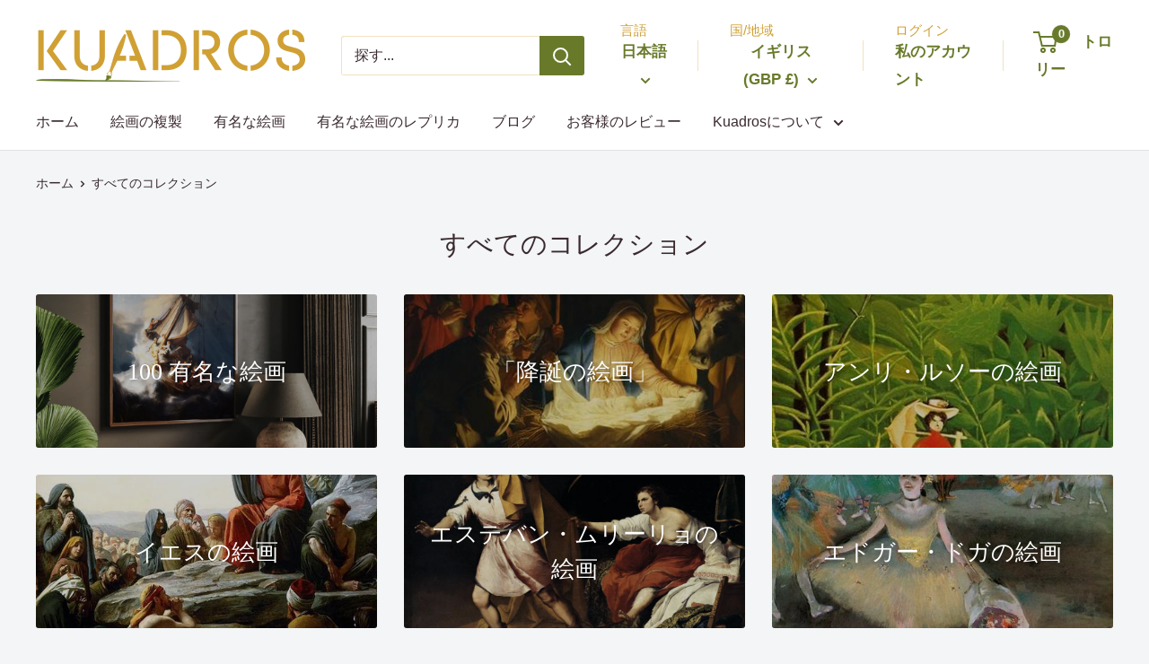

--- FILE ---
content_type: text/html; charset=utf-8
request_url: https://kuadros.com/ja/collections
body_size: 49553
content:
<!doctype html>

<html class="no-js" lang="ja">
  

  <head>




<link rel="preconnect" href="https://cdn.beae.com" crossorigin />
<link rel="dns-prefetch" href="https://cdn.beae.com" />

<style type="text/css" class="beae-theme-helper">
 .beae-cart-popup {
    display: grid;
    position: fixed;
    inset: 0;
    z-index: 9999999;
    align-content: center;
    padding: 5px;
    justify-content: center;
    align-items: center;
    justify-items: center;
}

.beae-cart-popup::before {content: ' ';position: absolute;background: #e5e5e5b3;inset: 0;}
 .beae-ajax-loading{
 	cursor:not-allowed;
   pointer-events: none;
   opacity: 0.6;
  }


  #beae-toast {
  visibility: hidden;
  max-width: 50px;
  min-height: 50px;
  margin: auto;
  background-color: #333;
  color: #fff;
  text-align: center;
  border-radius: 2px;
  position: fixed;
  z-index: 999999;
  left: 0;
  right: 0;
  bottom: 30px;
  font-size: 17px;
  display: grid;
  grid-template-columns: 50px auto;
  align-items: center;
  justify-content: start;
  align-content: center;
  justify-items: start;
}
#beae-toast.beae-toast-show {
  visibility: visible;
  -webkit-animation: beaeFadein 0.5s, beaeExpand 0.5s 0.5s, beaeStay 3s 1s, beaeShrink 0.5s 2s, beaeFadeout 0.5s 2.5s;
  animation: beaeFadein 0.5s, beaeExpand 0.5s 0.5s, beaeStay 3s 1s, beaeShrink 0.5s 4s, beaeFadeout 0.5s 4.5s;
}
#beae-toast #beae-toast-icon {
  width: 50px;
  height: 100%;
  /* float: left; */
  /* padding-top: 16px; */
  /* padding-bottom: 16px; */
  box-sizing: border-box;
  background-color: #111;
  color: #fff;
  padding: 5px;
}
#beae-toast .beae-toast-icon-svg {
  width: 100%;
  height: 100%;
  display: block;
  position: relative;
  vertical-align: middle;
  margin: auto;
  text-align: center;
  /* padding: 5px; */
}
#beae-toast #beae-toast-desc {
  color: #fff;
  padding: 16px;
  overflow: hidden;
  white-space: nowrap;
}

@-webkit-keyframes beaeFadein {
  from {
    bottom: 0;
    opacity: 0;
  }
  to {
    bottom: 30px;
    opacity: 1;
  }
}
@keyframes fadein {
  from {
    bottom: 0;
    opacity: 0;
  }
  to {
    bottom: 30px;
    opacity: 1;
  }
}
@-webkit-keyframes beaeExpand {
  from {
    min-width: 50px;
  }
  to {
    min-width: var(--beae-max-width);
  }
}
@keyframes beaeExpand {
  from {
    min-width: 50px;
  }
  to {
    min-width: var(--beae-max-width);
  }
}
@-webkit-keyframes beaeStay {
  from {
    min-width: var(--beae-max-width);
  }
  to {
    min-width: var(--beae-max-width);
  }
}
@keyframes beaeStay {
  from {
    min-width: var(--beae-max-width);
  }
  to {
    min-width: var(--beae-max-width);
  }
}
@-webkit-keyframes beaeShrink {
  from {
    min-width: var(--beae-max-width);
  }
  to {
    min-width: 50px;
  }
}
@keyframes beaeShrink {
  from {
    min-width: var(--beae-max-width);
  }
  to {
    min-width: 50px;
  }
}
@-webkit-keyframes beaeFadeout {
  from {
    bottom: 30px;
    opacity: 1;
  }
  to {
    bottom: 60px;
    opacity: 0;
  }
}
@keyframes beaeFadeout {
  from {
    bottom: 30px;
    opacity: 1;
  }
  to {
    bottom: 60px;
    opacity: 0;
  }
}
</style>

<script type="text/javascript" id="beae-theme-helpers" async="async">
    window.BEAE = window.BEAE || {};
    (function(){this.configs = {
              ajax_cart: {
                enable: false
              },
              quickview: {
                enable: false
              }
              
            };
              this.configs.ajax_cart =  {};
          
      
      	this.customer = false;
      
        this.routes = {
            domain: 'https://kuadros.com/es',
            root_url: '/ja',
            collections_url: '/ja/collections',
            all_products_collection_url: '/ja/collections/all',
            cart_url:'/ja/cart',
            cart_add_url:'/ja/cart/add',
            cart_change_url:'/ja/cart/change',
            cart_clear_url: '/ja/cart/clear',
            cart_update_url: '/ja/cart/update',
            product_recommendations_url: '/ja/recommendations/products'
        };
        this.queryParams = {};
        if (window.location.search.length) {
            new URLSearchParams(window.location.search).forEach((value,key)=>{
                this.queryParams[key] = value;
            })
        }
        this.money_format  = "£{{amount_no_decimals}} GBP",
        this.money_with_currency_format = "£{{amount_no_decimals}} GBP",
        this.formatMoney = function(t, e) {
            function n(t, e) {
                return void 0 === t ? e : t
            }
            function o(t, e, o, i) {
                if (e = n(e, 2),
                o = n(o, ","),
                i = n(i, "."),
                isNaN(t) || null == t)
                    return 0;
                var r = (t = (t / 100).toFixed(e)).split(".");
                return r[0].replace(/(\d)(?=(\d\d\d)+(?!\d))/g, "$1" + o) + (r[1] ? i + r[1] : "")
            }
            "string" == typeof t && (t = t.replace(".", ""));
            var i = ""
            , r = /\{\{\s*(\w+)\s*\}\}/
            , a = e || (true ? this.money_with_currency_format : this.money_format);
            switch (a.match(r)[1]) {
            case "amount":
                i = o(t, 2);
                break;
            case "amount_no_decimals":
                i = o(t, 0);
                break;
            case "amount_with_comma_separator":
                i = o(t, 2, ".", ",");
                break;
            case "amount_with_space_separator":
                i = o(t, 2, " ", ",");
                break;
            case "amount_with_period_and_space_separator":
                i = o(t, 2, " ", ".");
                break;
            case "amount_no_decimals_with_comma_separator":
                i = o(t, 0, ".", ",");
                break;
            case "amount_no_decimals_with_space_separator":
                i = o(t, 0, " ");
                break;
            case "amount_with_apostrophe_separator":
                i = o(t, 2, "'", ".")
            }
            return a.replace(r, i)
        }
        this.resizeImage = function(t, r) {
            try {
				if (t.indexOf('cdn.shopify.com') === -1)
					return t;
                if (!r || "original" == r ||  "full" == r || "master" == r)
                    return t;
                var o = t.match(/\.(jpg|jpeg|gif|png|bmp|bitmap|tiff|tif)((\#[0-9a-z\-]+)?(\?v=.*)?)?$/igm);
		        if (null == o)
		            return null;
		        var i = t.split(o[0])
		          , x = o[0];
		        return i[0] + "_" + r + x;
            } catch (o) {
                return t
            }
        },
        this.getProduct = function(handle){
          if(!handle)
          {
            return false;
          }
          let endpoint = (this.routes.root_url  === '/' ? '' : this.routes.root_url ) + '/products/' + handle + '.js'
          if(window.BEAE_LIVE)
          {
          	endpoint = '/shop/builder/ajax/beae-proxy/products/' + handle;
          }
          return  window.fetch(endpoint,{
            headers: {
              'Content-Type' : 'application/json'
            }
          })
          .then(res=> res.json());
          
        }
    }).bind(window.BEAE)();
</script>
    

         
<script type="text/javascript" src="https://cdn.beae.com/vendors/js-v2/jquery.min.js" defer></script>
<meta charset="utf-8">
    <meta name="viewport" content="width=device-width, initial-scale=1.0, height=device-height, minimum-scale=1.0, maximum-scale=1.0">
    <meta name="theme-color" content="#d0a034"><title>コレクション
</title><meta name="description" content="プロのアーティストによって描かれた有名な絵画と芸術作品のレプリカ"><link rel="canonical" href="https://kuadros.com/ja/collections"><link rel="shortcut icon" href="//kuadros.com/cdn/shop/files/Kuadros_small_logo_96x96.jpg?v=1695492418" type="image/png"><link rel="preload" as="style" href="//kuadros.com/cdn/shop/t/9/assets/theme.css?v=66762216662947581241695483450">
    <link rel="preload" as="script" href="//kuadros.com/cdn/shop/t/9/assets/theme.js?v=179372540479631345661695483450">
    <link rel="preconnect" href="https://cdn.shopify.com">
    <link rel="preconnect" href="https://fonts.shopifycdn.com">
    <link rel="dns-prefetch" href="https://productreviews.shopifycdn.com">
    <link rel="dns-prefetch" href="https://ajax.googleapis.com">
    <link rel="dns-prefetch" href="https://maps.googleapis.com">
    <link rel="dns-prefetch" href="https://maps.gstatic.com">

    <meta property="og:type" content="website">
  <meta property="og:title" content="コレクション"><meta property="og:description" content="プロのアーティストによって描かれた有名な絵画と芸術作品のレプリカ"><meta property="og:url" content="https://kuadros.com/ja/collections">
<meta property="og:site_name" content="KUADROS"><meta name="twitter:card" content="summary"><meta name="twitter:title" content="コレクション">
  <meta name="twitter:description" content="プロのアーティストによって描かれた有名な絵画と芸術作品のレプリカ">
    <style>
  
  


  
  
  

  :root {
    --default-text-font-size : 15px;
    --base-text-font-size    : 16px;
    --heading-font-family    : "New York", Iowan Old Style, Apple Garamond, Baskerville, Times New Roman, Droid Serif, Times, Source Serif Pro, serif, Apple Color Emoji, Segoe UI Emoji, Segoe UI Symbol;
    --heading-font-weight    : 400;
    --heading-font-style     : normal;
    --text-font-family       : "system_ui", -apple-system, 'Segoe UI', Roboto, 'Helvetica Neue', 'Noto Sans', 'Liberation Sans', Arial, sans-serif, 'Apple Color Emoji', 'Segoe UI Emoji', 'Segoe UI Symbol', 'Noto Color Emoji';
    --text-font-weight       : 400;
    --text-font-style        : normal;
    --text-font-bolder-weight: bolder;
    --text-link-decoration   : underline;

    --text-color               : #3a2a2f;
    --text-color-rgb           : 58, 42, 47;
    --heading-color            : #3a2a2f;
    --border-color             : #e1e3e4;
    --border-color-rgb         : 225, 227, 228;
    --form-border-color        : #d4d6d8;
    --accent-color             : #d0a034;
    --accent-color-rgb         : 208, 160, 52;
    --link-color               : #d0a034;
    --link-color-hover         : #957222;
    --background               : #f3f5f6;
    --secondary-background     : #ffffff;
    --secondary-background-rgb : 255, 255, 255;
    --accent-background        : rgba(208, 160, 52, 0.08);

    --input-background: #ffffff;

    --error-color       : #9d1d1a;
    --error-background  : rgba(157, 29, 26, 0.07);
    --success-color     : #00aa00;
    --success-background: rgba(0, 170, 0, 0.11);

    --primary-button-background      : #687a2a;
    --primary-button-background-rgb  : 104, 122, 42;
    --primary-button-text-color      : #ffffff;
    --secondary-button-background    : #d0a034;
    --secondary-button-background-rgb: 208, 160, 52;
    --secondary-button-text-color    : #ffffff;

    --header-background      : #ffffff;
    --header-text-color      : #687a2a;
    --header-light-text-color: #d0a034;
    --header-border-color    : rgba(208, 160, 52, 0.3);
    --header-accent-color    : #687a2a;

    --footer-background-color:    #f3f5f6;
    --footer-heading-text-color:  #687a2a;
    --footer-body-text-color:     #677279;
    --footer-body-text-color-rgb: 103, 114, 121;
    --footer-accent-color:        #00badb;
    --footer-accent-color-rgb:    0, 186, 219;
    --footer-border:              1px solid var(--border-color);
    
    --flickity-arrow-color: #abb1b4;--product-on-sale-accent           : #9d1d1a;
    --product-on-sale-accent-rgb       : 157, 29, 26;
    --product-on-sale-color            : #ffffff;
    --product-in-stock-color           : #687a2a;
    --product-low-stock-color          : #9d1d1a;
    --product-sold-out-color           : #8a9297;
    --product-custom-label-1-background: #687a2a;
    --product-custom-label-1-color     : #ffffff;
    --product-custom-label-2-background: #687a2a;
    --product-custom-label-2-color     : #ffffff;
    --product-review-star-color        : #d0a034;

    --mobile-container-gutter : 20px;
    --desktop-container-gutter: 40px;

    /* Shopify related variables */
    --payment-terms-background-color: #f3f5f6;
  }
</style>

<script>
  // IE11 does not have support for CSS variables, so we have to polyfill them
  if (!(((window || {}).CSS || {}).supports && window.CSS.supports('(--a: 0)'))) {
    const script = document.createElement('script');
    script.type = 'text/javascript';
    script.src = 'https://cdn.jsdelivr.net/npm/css-vars-ponyfill@2';
    script.onload = function() {
      cssVars({});
    };

    document.getElementsByTagName('head')[0].appendChild(script);
  }
</script>


    <script>window.performance && window.performance.mark && window.performance.mark('shopify.content_for_header.start');</script><meta name="google-site-verification" content="tK3BN5IK_FmtzIieX8r2yojzlfJnoTiTExrSQY3PUVc">
<meta id="shopify-digital-wallet" name="shopify-digital-wallet" content="/27896283224/digital_wallets/dialog">
<meta name="shopify-checkout-api-token" content="3fb095ab730e1fa8bb3bc5bc72b28cd5">
<meta id="in-context-paypal-metadata" data-shop-id="27896283224" data-venmo-supported="false" data-environment="production" data-locale="ja_JP" data-paypal-v4="true" data-currency="GBP">
<link rel="alternate" hreflang="x-default" href="https://kuadros.com/collections">
<link rel="alternate" hreflang="en" href="https://kuadros.com/collections">
<link rel="alternate" hreflang="it" href="https://kuadros.com/it/collections">
<link rel="alternate" hreflang="fr" href="https://kuadros.com/fr/collections">
<link rel="alternate" hreflang="pt" href="https://kuadros.com/pt/collections">
<link rel="alternate" hreflang="tr" href="https://kuadros.com/tr/collections">
<link rel="alternate" hreflang="pl" href="https://kuadros.com/pl/collections">
<link rel="alternate" hreflang="de" href="https://kuadros.com/de/collections">
<link rel="alternate" hreflang="es" href="https://kuadros.com/es/collections">
<link rel="alternate" hreflang="da" href="https://kuadros.com/da/collections">
<link rel="alternate" hreflang="zh-Hans" href="https://kuadros.com/zh/collections">
<link rel="alternate" hreflang="he" href="https://kuadros.com/he/collections">
<link rel="alternate" hreflang="hi" href="https://kuadros.com/hi/collections">
<link rel="alternate" hreflang="ja" href="https://kuadros.com/ja/collections">
<link rel="alternate" hreflang="nl" href="https://kuadros.com/nl/collections">
<link rel="alternate" hreflang="cs" href="https://kuadros.com/cs/collections">
<link rel="alternate" hreflang="fi" href="https://kuadros.com/fi/collections">
<link rel="alternate" hreflang="no" href="https://kuadros.com/no/collections">
<link rel="alternate" hreflang="ro" href="https://kuadros.com/ro/collections">
<link rel="alternate" hreflang="sv" href="https://kuadros.com/sv/collections">
<link rel="alternate" hreflang="ru" href="https://kuadros.com/ru/collections">
<link rel="alternate" hreflang="pt-BR" href="https://kuadros.com/pt-br/collections">
<link rel="alternate" hreflang="en-US" href="https://kuadros.com/en-us/collections">
<link rel="alternate" hreflang="es-US" href="https://kuadros.com/es-us/collections">
<link rel="alternate" hreflang="he-US" href="https://kuadros.com/he-us/collections">
<link rel="alternate" hreflang="pt-US" href="https://kuadros.com/pt-us/collections">
<link rel="alternate" hreflang="es-MX" href="https://kuadros.com/es-mx/collections">
<link rel="alternate" hreflang="es-CO" href="https://kuadros.com/es-co/collections">
<link rel="alternate" hreflang="es-CL" href="https://kuadros.com/es-cl/collections">
<link rel="alternate" hreflang="es-PE" href="https://kuadros.com/es-pe/collections">
<link rel="alternate" hreflang="en-AU" href="https://kuadros.com/en-au/collections">
<link rel="alternate" hreflang="it-SM" href="https://kuadros.com/it-sm/collections">
<link rel="alternate" hreflang="fr-SM" href="https://kuadros.com/fr-sm/collections">
<link rel="alternate" hreflang="pt-SM" href="https://kuadros.com/pt-sm/collections">
<link rel="alternate" hreflang="pl-SM" href="https://kuadros.com/pl-sm/collections">
<link rel="alternate" hreflang="de-SM" href="https://kuadros.com/de-sm/collections">
<link rel="alternate" hreflang="es-SM" href="https://kuadros.com/es-sm/collections">
<link rel="alternate" hreflang="en-SM" href="https://kuadros.com/en-sm/collections">
<link rel="alternate" hreflang="tr-CY" href="https://kuadros.com/tr-tr/collections">
<link rel="alternate" hreflang="it-CY" href="https://kuadros.com/it-tr/collections">
<link rel="alternate" hreflang="fr-CY" href="https://kuadros.com/fr-tr/collections">
<link rel="alternate" hreflang="pt-CY" href="https://kuadros.com/pt-tr/collections">
<link rel="alternate" hreflang="pl-CY" href="https://kuadros.com/pl-tr/collections">
<link rel="alternate" hreflang="de-CY" href="https://kuadros.com/de-tr/collections">
<link rel="alternate" hreflang="en-CY" href="https://kuadros.com/en-tr/collections">
<link rel="alternate" hreflang="es-CY" href="https://kuadros.com/es-tr/collections">
<link rel="alternate" hreflang="fr-FR" href="https://kuadros.com/fr-fr/collections">
<link rel="alternate" hreflang="it-FR" href="https://kuadros.com/it-fr/collections">
<link rel="alternate" hreflang="pt-FR" href="https://kuadros.com/pt-fr/collections">
<link rel="alternate" hreflang="pl-FR" href="https://kuadros.com/pl-fr/collections">
<link rel="alternate" hreflang="de-FR" href="https://kuadros.com/de-fr/collections">
<link rel="alternate" hreflang="en-FR" href="https://kuadros.com/en-fr/collections">
<link rel="alternate" hreflang="es-FR" href="https://kuadros.com/es-fr/collections">
<link rel="alternate" hreflang="fr-MC" href="https://kuadros.com/fr-fr/collections">
<link rel="alternate" hreflang="it-MC" href="https://kuadros.com/it-fr/collections">
<link rel="alternate" hreflang="pt-MC" href="https://kuadros.com/pt-fr/collections">
<link rel="alternate" hreflang="pl-MC" href="https://kuadros.com/pl-fr/collections">
<link rel="alternate" hreflang="de-MC" href="https://kuadros.com/de-fr/collections">
<link rel="alternate" hreflang="en-MC" href="https://kuadros.com/en-fr/collections">
<link rel="alternate" hreflang="es-MC" href="https://kuadros.com/es-fr/collections">
<link rel="alternate" hreflang="de-AT" href="https://kuadros.com/de-de/collections">
<link rel="alternate" hreflang="it-AT" href="https://kuadros.com/it-de/collections">
<link rel="alternate" hreflang="fr-AT" href="https://kuadros.com/fr-de/collections">
<link rel="alternate" hreflang="pt-AT" href="https://kuadros.com/pt-de/collections">
<link rel="alternate" hreflang="tr-AT" href="https://kuadros.com/tr-de/collections">
<link rel="alternate" hreflang="pl-AT" href="https://kuadros.com/pl-de/collections">
<link rel="alternate" hreflang="en-AT" href="https://kuadros.com/en-de/collections">
<link rel="alternate" hreflang="es-AT" href="https://kuadros.com/es-de/collections">
<link rel="alternate" hreflang="de-DE" href="https://kuadros.com/de-de/collections">
<link rel="alternate" hreflang="it-DE" href="https://kuadros.com/it-de/collections">
<link rel="alternate" hreflang="fr-DE" href="https://kuadros.com/fr-de/collections">
<link rel="alternate" hreflang="pt-DE" href="https://kuadros.com/pt-de/collections">
<link rel="alternate" hreflang="tr-DE" href="https://kuadros.com/tr-de/collections">
<link rel="alternate" hreflang="pl-DE" href="https://kuadros.com/pl-de/collections">
<link rel="alternate" hreflang="en-DE" href="https://kuadros.com/en-de/collections">
<link rel="alternate" hreflang="es-DE" href="https://kuadros.com/es-de/collections">
<link rel="alternate" hreflang="en-EE" href="https://kuadros.com/en-eu/collections">
<link rel="alternate" hreflang="it-EE" href="https://kuadros.com/it-eu/collections">
<link rel="alternate" hreflang="fr-EE" href="https://kuadros.com/fr-eu/collections">
<link rel="alternate" hreflang="pt-EE" href="https://kuadros.com/pt-eu/collections">
<link rel="alternate" hreflang="tr-EE" href="https://kuadros.com/tr-eu/collections">
<link rel="alternate" hreflang="pl-EE" href="https://kuadros.com/pl-eu/collections">
<link rel="alternate" hreflang="de-EE" href="https://kuadros.com/de-eu/collections">
<link rel="alternate" hreflang="es-EE" href="https://kuadros.com/es-eu/collections">
<link rel="alternate" hreflang="cs-EE" href="https://kuadros.com/cs-eu/collections">
<link rel="alternate" hreflang="da-EE" href="https://kuadros.com/da-eu/collections">
<link rel="alternate" hreflang="nl-EE" href="https://kuadros.com/nl-eu/collections">
<link rel="alternate" hreflang="he-EE" href="https://kuadros.com/he-eu/collections">
<link rel="alternate" hreflang="no-EE" href="https://kuadros.com/no-eu/collections">
<link rel="alternate" hreflang="ro-EE" href="https://kuadros.com/ro-eu/collections">
<link rel="alternate" hreflang="sv-EE" href="https://kuadros.com/sv-eu/collections">
<link rel="alternate" hreflang="en-GR" href="https://kuadros.com/en-eu/collections">
<link rel="alternate" hreflang="it-GR" href="https://kuadros.com/it-eu/collections">
<link rel="alternate" hreflang="fr-GR" href="https://kuadros.com/fr-eu/collections">
<link rel="alternate" hreflang="pt-GR" href="https://kuadros.com/pt-eu/collections">
<link rel="alternate" hreflang="tr-GR" href="https://kuadros.com/tr-eu/collections">
<link rel="alternate" hreflang="pl-GR" href="https://kuadros.com/pl-eu/collections">
<link rel="alternate" hreflang="de-GR" href="https://kuadros.com/de-eu/collections">
<link rel="alternate" hreflang="es-GR" href="https://kuadros.com/es-eu/collections">
<link rel="alternate" hreflang="cs-GR" href="https://kuadros.com/cs-eu/collections">
<link rel="alternate" hreflang="da-GR" href="https://kuadros.com/da-eu/collections">
<link rel="alternate" hreflang="nl-GR" href="https://kuadros.com/nl-eu/collections">
<link rel="alternate" hreflang="he-GR" href="https://kuadros.com/he-eu/collections">
<link rel="alternate" hreflang="no-GR" href="https://kuadros.com/no-eu/collections">
<link rel="alternate" hreflang="ro-GR" href="https://kuadros.com/ro-eu/collections">
<link rel="alternate" hreflang="sv-GR" href="https://kuadros.com/sv-eu/collections">
<link rel="alternate" hreflang="en-LV" href="https://kuadros.com/en-eu/collections">
<link rel="alternate" hreflang="it-LV" href="https://kuadros.com/it-eu/collections">
<link rel="alternate" hreflang="fr-LV" href="https://kuadros.com/fr-eu/collections">
<link rel="alternate" hreflang="pt-LV" href="https://kuadros.com/pt-eu/collections">
<link rel="alternate" hreflang="tr-LV" href="https://kuadros.com/tr-eu/collections">
<link rel="alternate" hreflang="pl-LV" href="https://kuadros.com/pl-eu/collections">
<link rel="alternate" hreflang="de-LV" href="https://kuadros.com/de-eu/collections">
<link rel="alternate" hreflang="es-LV" href="https://kuadros.com/es-eu/collections">
<link rel="alternate" hreflang="cs-LV" href="https://kuadros.com/cs-eu/collections">
<link rel="alternate" hreflang="da-LV" href="https://kuadros.com/da-eu/collections">
<link rel="alternate" hreflang="nl-LV" href="https://kuadros.com/nl-eu/collections">
<link rel="alternate" hreflang="he-LV" href="https://kuadros.com/he-eu/collections">
<link rel="alternate" hreflang="no-LV" href="https://kuadros.com/no-eu/collections">
<link rel="alternate" hreflang="ro-LV" href="https://kuadros.com/ro-eu/collections">
<link rel="alternate" hreflang="sv-LV" href="https://kuadros.com/sv-eu/collections">
<link rel="alternate" hreflang="en-LT" href="https://kuadros.com/en-eu/collections">
<link rel="alternate" hreflang="it-LT" href="https://kuadros.com/it-eu/collections">
<link rel="alternate" hreflang="fr-LT" href="https://kuadros.com/fr-eu/collections">
<link rel="alternate" hreflang="pt-LT" href="https://kuadros.com/pt-eu/collections">
<link rel="alternate" hreflang="tr-LT" href="https://kuadros.com/tr-eu/collections">
<link rel="alternate" hreflang="pl-LT" href="https://kuadros.com/pl-eu/collections">
<link rel="alternate" hreflang="de-LT" href="https://kuadros.com/de-eu/collections">
<link rel="alternate" hreflang="es-LT" href="https://kuadros.com/es-eu/collections">
<link rel="alternate" hreflang="cs-LT" href="https://kuadros.com/cs-eu/collections">
<link rel="alternate" hreflang="da-LT" href="https://kuadros.com/da-eu/collections">
<link rel="alternate" hreflang="nl-LT" href="https://kuadros.com/nl-eu/collections">
<link rel="alternate" hreflang="he-LT" href="https://kuadros.com/he-eu/collections">
<link rel="alternate" hreflang="no-LT" href="https://kuadros.com/no-eu/collections">
<link rel="alternate" hreflang="ro-LT" href="https://kuadros.com/ro-eu/collections">
<link rel="alternate" hreflang="sv-LT" href="https://kuadros.com/sv-eu/collections">
<link rel="alternate" hreflang="en-MT" href="https://kuadros.com/en-eu/collections">
<link rel="alternate" hreflang="it-MT" href="https://kuadros.com/it-eu/collections">
<link rel="alternate" hreflang="fr-MT" href="https://kuadros.com/fr-eu/collections">
<link rel="alternate" hreflang="pt-MT" href="https://kuadros.com/pt-eu/collections">
<link rel="alternate" hreflang="tr-MT" href="https://kuadros.com/tr-eu/collections">
<link rel="alternate" hreflang="pl-MT" href="https://kuadros.com/pl-eu/collections">
<link rel="alternate" hreflang="de-MT" href="https://kuadros.com/de-eu/collections">
<link rel="alternate" hreflang="es-MT" href="https://kuadros.com/es-eu/collections">
<link rel="alternate" hreflang="cs-MT" href="https://kuadros.com/cs-eu/collections">
<link rel="alternate" hreflang="da-MT" href="https://kuadros.com/da-eu/collections">
<link rel="alternate" hreflang="nl-MT" href="https://kuadros.com/nl-eu/collections">
<link rel="alternate" hreflang="he-MT" href="https://kuadros.com/he-eu/collections">
<link rel="alternate" hreflang="no-MT" href="https://kuadros.com/no-eu/collections">
<link rel="alternate" hreflang="ro-MT" href="https://kuadros.com/ro-eu/collections">
<link rel="alternate" hreflang="sv-MT" href="https://kuadros.com/sv-eu/collections">
<link rel="alternate" hreflang="en-SK" href="https://kuadros.com/en-eu/collections">
<link rel="alternate" hreflang="it-SK" href="https://kuadros.com/it-eu/collections">
<link rel="alternate" hreflang="fr-SK" href="https://kuadros.com/fr-eu/collections">
<link rel="alternate" hreflang="pt-SK" href="https://kuadros.com/pt-eu/collections">
<link rel="alternate" hreflang="tr-SK" href="https://kuadros.com/tr-eu/collections">
<link rel="alternate" hreflang="pl-SK" href="https://kuadros.com/pl-eu/collections">
<link rel="alternate" hreflang="de-SK" href="https://kuadros.com/de-eu/collections">
<link rel="alternate" hreflang="es-SK" href="https://kuadros.com/es-eu/collections">
<link rel="alternate" hreflang="cs-SK" href="https://kuadros.com/cs-eu/collections">
<link rel="alternate" hreflang="da-SK" href="https://kuadros.com/da-eu/collections">
<link rel="alternate" hreflang="nl-SK" href="https://kuadros.com/nl-eu/collections">
<link rel="alternate" hreflang="he-SK" href="https://kuadros.com/he-eu/collections">
<link rel="alternate" hreflang="no-SK" href="https://kuadros.com/no-eu/collections">
<link rel="alternate" hreflang="ro-SK" href="https://kuadros.com/ro-eu/collections">
<link rel="alternate" hreflang="sv-SK" href="https://kuadros.com/sv-eu/collections">
<link rel="alternate" hreflang="en-SI" href="https://kuadros.com/en-eu/collections">
<link rel="alternate" hreflang="it-SI" href="https://kuadros.com/it-eu/collections">
<link rel="alternate" hreflang="fr-SI" href="https://kuadros.com/fr-eu/collections">
<link rel="alternate" hreflang="pt-SI" href="https://kuadros.com/pt-eu/collections">
<link rel="alternate" hreflang="tr-SI" href="https://kuadros.com/tr-eu/collections">
<link rel="alternate" hreflang="pl-SI" href="https://kuadros.com/pl-eu/collections">
<link rel="alternate" hreflang="de-SI" href="https://kuadros.com/de-eu/collections">
<link rel="alternate" hreflang="es-SI" href="https://kuadros.com/es-eu/collections">
<link rel="alternate" hreflang="cs-SI" href="https://kuadros.com/cs-eu/collections">
<link rel="alternate" hreflang="da-SI" href="https://kuadros.com/da-eu/collections">
<link rel="alternate" hreflang="nl-SI" href="https://kuadros.com/nl-eu/collections">
<link rel="alternate" hreflang="he-SI" href="https://kuadros.com/he-eu/collections">
<link rel="alternate" hreflang="no-SI" href="https://kuadros.com/no-eu/collections">
<link rel="alternate" hreflang="ro-SI" href="https://kuadros.com/ro-eu/collections">
<link rel="alternate" hreflang="sv-SI" href="https://kuadros.com/sv-eu/collections">
<link rel="alternate" hreflang="en-BG" href="https://kuadros.com/en-eu/collections">
<link rel="alternate" hreflang="it-BG" href="https://kuadros.com/it-eu/collections">
<link rel="alternate" hreflang="fr-BG" href="https://kuadros.com/fr-eu/collections">
<link rel="alternate" hreflang="pt-BG" href="https://kuadros.com/pt-eu/collections">
<link rel="alternate" hreflang="tr-BG" href="https://kuadros.com/tr-eu/collections">
<link rel="alternate" hreflang="pl-BG" href="https://kuadros.com/pl-eu/collections">
<link rel="alternate" hreflang="de-BG" href="https://kuadros.com/de-eu/collections">
<link rel="alternate" hreflang="es-BG" href="https://kuadros.com/es-eu/collections">
<link rel="alternate" hreflang="cs-BG" href="https://kuadros.com/cs-eu/collections">
<link rel="alternate" hreflang="da-BG" href="https://kuadros.com/da-eu/collections">
<link rel="alternate" hreflang="nl-BG" href="https://kuadros.com/nl-eu/collections">
<link rel="alternate" hreflang="he-BG" href="https://kuadros.com/he-eu/collections">
<link rel="alternate" hreflang="no-BG" href="https://kuadros.com/no-eu/collections">
<link rel="alternate" hreflang="ro-BG" href="https://kuadros.com/ro-eu/collections">
<link rel="alternate" hreflang="sv-BG" href="https://kuadros.com/sv-eu/collections">
<link rel="alternate" hreflang="en-HR" href="https://kuadros.com/en-eu/collections">
<link rel="alternate" hreflang="it-HR" href="https://kuadros.com/it-eu/collections">
<link rel="alternate" hreflang="fr-HR" href="https://kuadros.com/fr-eu/collections">
<link rel="alternate" hreflang="pt-HR" href="https://kuadros.com/pt-eu/collections">
<link rel="alternate" hreflang="tr-HR" href="https://kuadros.com/tr-eu/collections">
<link rel="alternate" hreflang="pl-HR" href="https://kuadros.com/pl-eu/collections">
<link rel="alternate" hreflang="de-HR" href="https://kuadros.com/de-eu/collections">
<link rel="alternate" hreflang="es-HR" href="https://kuadros.com/es-eu/collections">
<link rel="alternate" hreflang="cs-HR" href="https://kuadros.com/cs-eu/collections">
<link rel="alternate" hreflang="da-HR" href="https://kuadros.com/da-eu/collections">
<link rel="alternate" hreflang="nl-HR" href="https://kuadros.com/nl-eu/collections">
<link rel="alternate" hreflang="he-HR" href="https://kuadros.com/he-eu/collections">
<link rel="alternate" hreflang="no-HR" href="https://kuadros.com/no-eu/collections">
<link rel="alternate" hreflang="ro-HR" href="https://kuadros.com/ro-eu/collections">
<link rel="alternate" hreflang="sv-HR" href="https://kuadros.com/sv-eu/collections">
<link rel="alternate" hreflang="en-HU" href="https://kuadros.com/en-eu/collections">
<link rel="alternate" hreflang="it-HU" href="https://kuadros.com/it-eu/collections">
<link rel="alternate" hreflang="fr-HU" href="https://kuadros.com/fr-eu/collections">
<link rel="alternate" hreflang="pt-HU" href="https://kuadros.com/pt-eu/collections">
<link rel="alternate" hreflang="tr-HU" href="https://kuadros.com/tr-eu/collections">
<link rel="alternate" hreflang="pl-HU" href="https://kuadros.com/pl-eu/collections">
<link rel="alternate" hreflang="de-HU" href="https://kuadros.com/de-eu/collections">
<link rel="alternate" hreflang="es-HU" href="https://kuadros.com/es-eu/collections">
<link rel="alternate" hreflang="cs-HU" href="https://kuadros.com/cs-eu/collections">
<link rel="alternate" hreflang="da-HU" href="https://kuadros.com/da-eu/collections">
<link rel="alternate" hreflang="nl-HU" href="https://kuadros.com/nl-eu/collections">
<link rel="alternate" hreflang="he-HU" href="https://kuadros.com/he-eu/collections">
<link rel="alternate" hreflang="no-HU" href="https://kuadros.com/no-eu/collections">
<link rel="alternate" hreflang="ro-HU" href="https://kuadros.com/ro-eu/collections">
<link rel="alternate" hreflang="sv-HU" href="https://kuadros.com/sv-eu/collections">
<link rel="alternate" hreflang="pl-PL" href="https://kuadros.com/pl-pl/collections">
<link rel="alternate" hreflang="it-PL" href="https://kuadros.com/it-pl/collections">
<link rel="alternate" hreflang="fr-PL" href="https://kuadros.com/fr-pl/collections">
<link rel="alternate" hreflang="pt-PL" href="https://kuadros.com/pt-pl/collections">
<link rel="alternate" hreflang="de-PL" href="https://kuadros.com/de-pl/collections">
<link rel="alternate" hreflang="en-PL" href="https://kuadros.com/en-pl/collections">
<link rel="alternate" hreflang="es-PL" href="https://kuadros.com/es-pl/collections">
<link rel="alternate" hreflang="pt-PT" href="https://kuadros.com/pt-pt/collections">
<link rel="alternate" hreflang="it-PT" href="https://kuadros.com/it-pt/collections">
<link rel="alternate" hreflang="fr-PT" href="https://kuadros.com/fr-pt/collections">
<link rel="alternate" hreflang="pl-PT" href="https://kuadros.com/pl-pt/collections">
<link rel="alternate" hreflang="de-PT" href="https://kuadros.com/de-pt/collections">
<link rel="alternate" hreflang="en-PT" href="https://kuadros.com/en-pt/collections">
<link rel="alternate" hreflang="es-PT" href="https://kuadros.com/es-pt/collections">
<link rel="alternate" hreflang="it-IT" href="https://kuadros.com/it-it/collections">
<link rel="alternate" hreflang="fr-IT" href="https://kuadros.com/fr-it/collections">
<link rel="alternate" hreflang="pt-IT" href="https://kuadros.com/pt-it/collections">
<link rel="alternate" hreflang="pl-IT" href="https://kuadros.com/pl-it/collections">
<link rel="alternate" hreflang="de-IT" href="https://kuadros.com/de-it/collections">
<link rel="alternate" hreflang="en-IT" href="https://kuadros.com/en-it/collections">
<link rel="alternate" hreflang="es-IT" href="https://kuadros.com/es-it/collections">
<link rel="alternate" hreflang="en-CA" href="https://kuadros.com/en-ca/collections">
<link rel="alternate" hreflang="it-CA" href="https://kuadros.com/it-ca/collections">
<link rel="alternate" hreflang="fr-CA" href="https://kuadros.com/fr-ca/collections">
<link rel="alternate" hreflang="pt-CA" href="https://kuadros.com/pt-ca/collections">
<link rel="alternate" hreflang="pl-CA" href="https://kuadros.com/pl-ca/collections">
<link rel="alternate" hreflang="de-CA" href="https://kuadros.com/de-ca/collections">
<link rel="alternate" hreflang="es-CA" href="https://kuadros.com/es-ca/collections">
<link rel="alternate" hreflang="es-ES" href="https://kuadros.com/es-es/collections">
<link rel="alternate" hreflang="it-ES" href="https://kuadros.com/it-es/collections">
<link rel="alternate" hreflang="fr-ES" href="https://kuadros.com/fr-es/collections">
<link rel="alternate" hreflang="pt-ES" href="https://kuadros.com/pt-es/collections">
<link rel="alternate" hreflang="pl-ES" href="https://kuadros.com/pl-es/collections">
<link rel="alternate" hreflang="de-ES" href="https://kuadros.com/de-es/collections">
<link rel="alternate" hreflang="en-ES" href="https://kuadros.com/en-es/collections">
<link rel="alternate" hreflang="ro-MD" href="https://kuadros.com/ro-ro/collections">
<link rel="alternate" hreflang="it-MD" href="https://kuadros.com/it-ro/collections">
<link rel="alternate" hreflang="fr-MD" href="https://kuadros.com/fr-ro/collections">
<link rel="alternate" hreflang="pt-MD" href="https://kuadros.com/pt-ro/collections">
<link rel="alternate" hreflang="pl-MD" href="https://kuadros.com/pl-ro/collections">
<link rel="alternate" hreflang="de-MD" href="https://kuadros.com/de-ro/collections">
<link rel="alternate" hreflang="es-MD" href="https://kuadros.com/es-ro/collections">
<link rel="alternate" hreflang="en-MD" href="https://kuadros.com/en-ro/collections">
<link rel="alternate" hreflang="ro-RO" href="https://kuadros.com/ro-ro/collections">
<link rel="alternate" hreflang="it-RO" href="https://kuadros.com/it-ro/collections">
<link rel="alternate" hreflang="fr-RO" href="https://kuadros.com/fr-ro/collections">
<link rel="alternate" hreflang="pt-RO" href="https://kuadros.com/pt-ro/collections">
<link rel="alternate" hreflang="pl-RO" href="https://kuadros.com/pl-ro/collections">
<link rel="alternate" hreflang="de-RO" href="https://kuadros.com/de-ro/collections">
<link rel="alternate" hreflang="es-RO" href="https://kuadros.com/es-ro/collections">
<link rel="alternate" hreflang="en-RO" href="https://kuadros.com/en-ro/collections">
<link rel="alternate" hreflang="fr-LU" href="https://kuadros.com/fr-lu/collections">
<link rel="alternate" hreflang="it-LU" href="https://kuadros.com/it-lu/collections">
<link rel="alternate" hreflang="pt-LU" href="https://kuadros.com/pt-lu/collections">
<link rel="alternate" hreflang="pl-LU" href="https://kuadros.com/pl-lu/collections">
<link rel="alternate" hreflang="de-LU" href="https://kuadros.com/de-lu/collections">
<link rel="alternate" hreflang="es-LU" href="https://kuadros.com/es-lu/collections">
<link rel="alternate" hreflang="en-LU" href="https://kuadros.com/en-lu/collections">
<link rel="alternate" hreflang="en-IS" href="https://kuadros.com/en-is/collections">
<link rel="alternate" hreflang="it-IS" href="https://kuadros.com/it-is/collections">
<link rel="alternate" hreflang="fr-IS" href="https://kuadros.com/fr-is/collections">
<link rel="alternate" hreflang="pt-IS" href="https://kuadros.com/pt-is/collections">
<link rel="alternate" hreflang="pl-IS" href="https://kuadros.com/pl-is/collections">
<link rel="alternate" hreflang="de-IS" href="https://kuadros.com/de-is/collections">
<link rel="alternate" hreflang="es-IS" href="https://kuadros.com/es-is/collections">
<link rel="alternate" hreflang="de-CH" href="https://kuadros.com/de-ch/collections">
<link rel="alternate" hreflang="it-CH" href="https://kuadros.com/it-ch/collections">
<link rel="alternate" hreflang="fr-CH" href="https://kuadros.com/fr-ch/collections">
<link rel="alternate" hreflang="pt-CH" href="https://kuadros.com/pt-ch/collections">
<link rel="alternate" hreflang="pl-CH" href="https://kuadros.com/pl-ch/collections">
<link rel="alternate" hreflang="es-CH" href="https://kuadros.com/es-ch/collections">
<link rel="alternate" hreflang="en-CH" href="https://kuadros.com/en-ch/collections">
<link rel="alternate" hreflang="de-LI" href="https://kuadros.com/de-ch/collections">
<link rel="alternate" hreflang="it-LI" href="https://kuadros.com/it-ch/collections">
<link rel="alternate" hreflang="fr-LI" href="https://kuadros.com/fr-ch/collections">
<link rel="alternate" hreflang="pt-LI" href="https://kuadros.com/pt-ch/collections">
<link rel="alternate" hreflang="pl-LI" href="https://kuadros.com/pl-ch/collections">
<link rel="alternate" hreflang="es-LI" href="https://kuadros.com/es-ch/collections">
<link rel="alternate" hreflang="en-LI" href="https://kuadros.com/en-ch/collections">
<link rel="alternate" hreflang="nl-BE" href="https://kuadros.com/nl-be/collections">
<link rel="alternate" hreflang="it-BE" href="https://kuadros.com/it-be/collections">
<link rel="alternate" hreflang="pt-BE" href="https://kuadros.com/pt-be/collections">
<link rel="alternate" hreflang="pl-BE" href="https://kuadros.com/pl-be/collections">
<link rel="alternate" hreflang="de-BE" href="https://kuadros.com/de-be/collections">
<link rel="alternate" hreflang="es-BE" href="https://kuadros.com/es-be/collections">
<link rel="alternate" hreflang="en-BE" href="https://kuadros.com/en-be/collections">
<link rel="alternate" hreflang="fr-BE" href="https://kuadros.com/fr-be/collections">
<link rel="alternate" hreflang="da-DK" href="https://kuadros.com/da-dk/collections">
<link rel="alternate" hreflang="it-DK" href="https://kuadros.com/it-dk/collections">
<link rel="alternate" hreflang="fr-DK" href="https://kuadros.com/fr-dk/collections">
<link rel="alternate" hreflang="pt-DK" href="https://kuadros.com/pt-dk/collections">
<link rel="alternate" hreflang="pl-DK" href="https://kuadros.com/pl-dk/collections">
<link rel="alternate" hreflang="de-DK" href="https://kuadros.com/de-dk/collections">
<link rel="alternate" hreflang="es-DK" href="https://kuadros.com/es-dk/collections">
<link rel="alternate" hreflang="en-DK" href="https://kuadros.com/en-dk/collections">
<link rel="alternate" hreflang="no-NO" href="https://kuadros.com/no-no/collections">
<link rel="alternate" hreflang="it-NO" href="https://kuadros.com/it-no/collections">
<link rel="alternate" hreflang="fr-NO" href="https://kuadros.com/fr-no/collections">
<link rel="alternate" hreflang="pt-NO" href="https://kuadros.com/pt-no/collections">
<link rel="alternate" hreflang="pl-NO" href="https://kuadros.com/pl-no/collections">
<link rel="alternate" hreflang="de-NO" href="https://kuadros.com/de-no/collections">
<link rel="alternate" hreflang="es-NO" href="https://kuadros.com/es-no/collections">
<link rel="alternate" hreflang="da-NO" href="https://kuadros.com/da-no/collections">
<link rel="alternate" hreflang="en-NO" href="https://kuadros.com/en-no/collections">
<link rel="alternate" hreflang="en-SG" href="https://kuadros.com/en-sg/collections">
<link rel="alternate" hreflang="it-SG" href="https://kuadros.com/it-sg/collections">
<link rel="alternate" hreflang="fr-SG" href="https://kuadros.com/fr-sg/collections">
<link rel="alternate" hreflang="pt-SG" href="https://kuadros.com/pt-sg/collections">
<link rel="alternate" hreflang="pl-SG" href="https://kuadros.com/pl-sg/collections">
<link rel="alternate" hreflang="de-SG" href="https://kuadros.com/de-sg/collections">
<link rel="alternate" hreflang="es-SG" href="https://kuadros.com/es-sg/collections">
<link rel="alternate" hreflang="da-SG" href="https://kuadros.com/da-sg/collections">
<link rel="alternate" hreflang="zh-Hans-SG" href="https://kuadros.com/zh-sg/collections">
<link rel="alternate" hreflang="ja-JP" href="https://kuadros.com/ja-jp/collections">
<link rel="alternate" hreflang="it-JP" href="https://kuadros.com/it-jp/collections">
<link rel="alternate" hreflang="fr-JP" href="https://kuadros.com/fr-jp/collections">
<link rel="alternate" hreflang="pt-JP" href="https://kuadros.com/pt-jp/collections">
<link rel="alternate" hreflang="pl-JP" href="https://kuadros.com/pl-jp/collections">
<link rel="alternate" hreflang="de-JP" href="https://kuadros.com/de-jp/collections">
<link rel="alternate" hreflang="es-JP" href="https://kuadros.com/es-jp/collections">
<link rel="alternate" hreflang="da-JP" href="https://kuadros.com/da-jp/collections">
<link rel="alternate" hreflang="en-JP" href="https://kuadros.com/en-jp/collections">
<link rel="alternate" hreflang="fi-FI" href="https://kuadros.com/fi-fi/collections">
<link rel="alternate" hreflang="it-FI" href="https://kuadros.com/it-fi/collections">
<link rel="alternate" hreflang="fr-FI" href="https://kuadros.com/fr-fi/collections">
<link rel="alternate" hreflang="pt-FI" href="https://kuadros.com/pt-fi/collections">
<link rel="alternate" hreflang="pl-FI" href="https://kuadros.com/pl-fi/collections">
<link rel="alternate" hreflang="de-FI" href="https://kuadros.com/de-fi/collections">
<link rel="alternate" hreflang="es-FI" href="https://kuadros.com/es-fi/collections">
<link rel="alternate" hreflang="da-FI" href="https://kuadros.com/da-fi/collections">
<link rel="alternate" hreflang="en-FI" href="https://kuadros.com/en-fi/collections">
<link rel="alternate" hreflang="sv-FI" href="https://kuadros.com/sv-fi/collections">
<link rel="alternate" hreflang="sv-SE" href="https://kuadros.com/sv-se/collections">
<link rel="alternate" hreflang="it-SE" href="https://kuadros.com/it-se/collections">
<link rel="alternate" hreflang="fr-SE" href="https://kuadros.com/fr-se/collections">
<link rel="alternate" hreflang="pt-SE" href="https://kuadros.com/pt-se/collections">
<link rel="alternate" hreflang="pl-SE" href="https://kuadros.com/pl-se/collections">
<link rel="alternate" hreflang="de-SE" href="https://kuadros.com/de-se/collections">
<link rel="alternate" hreflang="es-SE" href="https://kuadros.com/es-se/collections">
<link rel="alternate" hreflang="da-SE" href="https://kuadros.com/da-se/collections">
<link rel="alternate" hreflang="en-SE" href="https://kuadros.com/en-se/collections">
<link rel="alternate" hreflang="ko-KR" href="https://kuadros.com/ko-kr/collections">
<link rel="alternate" hreflang="it-KR" href="https://kuadros.com/it-kr/collections">
<link rel="alternate" hreflang="fr-KR" href="https://kuadros.com/fr-kr/collections">
<link rel="alternate" hreflang="pt-KR" href="https://kuadros.com/pt-kr/collections">
<link rel="alternate" hreflang="pl-KR" href="https://kuadros.com/pl-kr/collections">
<link rel="alternate" hreflang="de-KR" href="https://kuadros.com/de-kr/collections">
<link rel="alternate" hreflang="es-KR" href="https://kuadros.com/es-kr/collections">
<link rel="alternate" hreflang="da-KR" href="https://kuadros.com/da-kr/collections">
<link rel="alternate" hreflang="en-KR" href="https://kuadros.com/en-kr/collections">
<link rel="alternate" hreflang="cs-CZ" href="https://kuadros.com/cs-cz/collections">
<link rel="alternate" hreflang="it-CZ" href="https://kuadros.com/it-cz/collections">
<link rel="alternate" hreflang="fr-CZ" href="https://kuadros.com/fr-cz/collections">
<link rel="alternate" hreflang="pt-CZ" href="https://kuadros.com/pt-cz/collections">
<link rel="alternate" hreflang="tr-CZ" href="https://kuadros.com/tr-cz/collections">
<link rel="alternate" hreflang="pl-CZ" href="https://kuadros.com/pl-cz/collections">
<link rel="alternate" hreflang="de-CZ" href="https://kuadros.com/de-cz/collections">
<link rel="alternate" hreflang="es-CZ" href="https://kuadros.com/es-cz/collections">
<link rel="alternate" hreflang="da-CZ" href="https://kuadros.com/da-cz/collections">
<link rel="alternate" hreflang="en-CZ" href="https://kuadros.com/en-cz/collections">
<link rel="alternate" hreflang="en-RU" href="https://kuadros.com/en-ru/collections">
<link rel="alternate" hreflang="it-RU" href="https://kuadros.com/it-ru/collections">
<link rel="alternate" hreflang="fr-RU" href="https://kuadros.com/fr-ru/collections">
<link rel="alternate" hreflang="pt-RU" href="https://kuadros.com/pt-ru/collections">
<link rel="alternate" hreflang="pl-RU" href="https://kuadros.com/pl-ru/collections">
<link rel="alternate" hreflang="de-RU" href="https://kuadros.com/de-ru/collections">
<link rel="alternate" hreflang="es-RU" href="https://kuadros.com/es-ru/collections">
<link rel="alternate" hreflang="da-RU" href="https://kuadros.com/da-ru/collections">
<link rel="alternate" hreflang="ru-RU" href="https://kuadros.com/ru-ru/collections">
<link rel="alternate" hreflang="nl-NL" href="https://kuadros.com/nl-nl/collections">
<link rel="alternate" hreflang="it-NL" href="https://kuadros.com/it-nl/collections">
<link rel="alternate" hreflang="fr-NL" href="https://kuadros.com/fr-nl/collections">
<link rel="alternate" hreflang="pt-NL" href="https://kuadros.com/pt-nl/collections">
<link rel="alternate" hreflang="pl-NL" href="https://kuadros.com/pl-nl/collections">
<link rel="alternate" hreflang="de-NL" href="https://kuadros.com/de-nl/collections">
<link rel="alternate" hreflang="es-NL" href="https://kuadros.com/es-nl/collections">
<link rel="alternate" hreflang="da-NL" href="https://kuadros.com/da-nl/collections">
<link rel="alternate" hreflang="en-NL" href="https://kuadros.com/en-nl/collections">
<link rel="alternate" hreflang="zh-Hans-AC" href="https://kuadros.com/zh/collections">
<link rel="alternate" hreflang="zh-Hans-AD" href="https://kuadros.com/zh/collections">
<link rel="alternate" hreflang="zh-Hans-AE" href="https://kuadros.com/zh/collections">
<link rel="alternate" hreflang="zh-Hans-AF" href="https://kuadros.com/zh/collections">
<link rel="alternate" hreflang="zh-Hans-AG" href="https://kuadros.com/zh/collections">
<link rel="alternate" hreflang="zh-Hans-AI" href="https://kuadros.com/zh/collections">
<link rel="alternate" hreflang="zh-Hans-AL" href="https://kuadros.com/zh/collections">
<link rel="alternate" hreflang="zh-Hans-AM" href="https://kuadros.com/zh/collections">
<link rel="alternate" hreflang="zh-Hans-AO" href="https://kuadros.com/zh/collections">
<link rel="alternate" hreflang="zh-Hans-AR" href="https://kuadros.com/zh/collections">
<link rel="alternate" hreflang="zh-Hans-AW" href="https://kuadros.com/zh/collections">
<link rel="alternate" hreflang="zh-Hans-AX" href="https://kuadros.com/zh/collections">
<link rel="alternate" hreflang="zh-Hans-AZ" href="https://kuadros.com/zh/collections">
<link rel="alternate" hreflang="zh-Hans-BA" href="https://kuadros.com/zh/collections">
<link rel="alternate" hreflang="zh-Hans-BB" href="https://kuadros.com/zh/collections">
<link rel="alternate" hreflang="zh-Hans-BD" href="https://kuadros.com/zh/collections">
<link rel="alternate" hreflang="zh-Hans-BF" href="https://kuadros.com/zh/collections">
<link rel="alternate" hreflang="zh-Hans-BH" href="https://kuadros.com/zh/collections">
<link rel="alternate" hreflang="zh-Hans-BI" href="https://kuadros.com/zh/collections">
<link rel="alternate" hreflang="zh-Hans-BJ" href="https://kuadros.com/zh/collections">
<link rel="alternate" hreflang="zh-Hans-BL" href="https://kuadros.com/zh/collections">
<link rel="alternate" hreflang="zh-Hans-BM" href="https://kuadros.com/zh/collections">
<link rel="alternate" hreflang="zh-Hans-BN" href="https://kuadros.com/zh/collections">
<link rel="alternate" hreflang="zh-Hans-BO" href="https://kuadros.com/zh/collections">
<link rel="alternate" hreflang="zh-Hans-BQ" href="https://kuadros.com/zh/collections">
<link rel="alternate" hreflang="zh-Hans-BS" href="https://kuadros.com/zh/collections">
<link rel="alternate" hreflang="zh-Hans-BT" href="https://kuadros.com/zh/collections">
<link rel="alternate" hreflang="zh-Hans-BW" href="https://kuadros.com/zh/collections">
<link rel="alternate" hreflang="zh-Hans-BY" href="https://kuadros.com/zh/collections">
<link rel="alternate" hreflang="zh-Hans-BZ" href="https://kuadros.com/zh/collections">
<link rel="alternate" hreflang="zh-Hans-CC" href="https://kuadros.com/zh/collections">
<link rel="alternate" hreflang="zh-Hans-CD" href="https://kuadros.com/zh/collections">
<link rel="alternate" hreflang="zh-Hans-CF" href="https://kuadros.com/zh/collections">
<link rel="alternate" hreflang="zh-Hans-CG" href="https://kuadros.com/zh/collections">
<link rel="alternate" hreflang="zh-Hans-CI" href="https://kuadros.com/zh/collections">
<link rel="alternate" hreflang="zh-Hans-CK" href="https://kuadros.com/zh/collections">
<link rel="alternate" hreflang="zh-Hans-CM" href="https://kuadros.com/zh/collections">
<link rel="alternate" hreflang="zh-Hans-CN" href="https://kuadros.com/zh/collections">
<link rel="alternate" hreflang="zh-Hans-CR" href="https://kuadros.com/zh/collections">
<link rel="alternate" hreflang="zh-Hans-CV" href="https://kuadros.com/zh/collections">
<link rel="alternate" hreflang="zh-Hans-CW" href="https://kuadros.com/zh/collections">
<link rel="alternate" hreflang="zh-Hans-CX" href="https://kuadros.com/zh/collections">
<link rel="alternate" hreflang="zh-Hans-DJ" href="https://kuadros.com/zh/collections">
<link rel="alternate" hreflang="zh-Hans-DM" href="https://kuadros.com/zh/collections">
<link rel="alternate" hreflang="zh-Hans-DO" href="https://kuadros.com/zh/collections">
<link rel="alternate" hreflang="zh-Hans-DZ" href="https://kuadros.com/zh/collections">
<link rel="alternate" hreflang="zh-Hans-EC" href="https://kuadros.com/zh/collections">
<link rel="alternate" hreflang="zh-Hans-EG" href="https://kuadros.com/zh/collections">
<link rel="alternate" hreflang="zh-Hans-EH" href="https://kuadros.com/zh/collections">
<link rel="alternate" hreflang="zh-Hans-ER" href="https://kuadros.com/zh/collections">
<link rel="alternate" hreflang="zh-Hans-ET" href="https://kuadros.com/zh/collections">
<link rel="alternate" hreflang="zh-Hans-FJ" href="https://kuadros.com/zh/collections">
<link rel="alternate" hreflang="zh-Hans-FK" href="https://kuadros.com/zh/collections">
<link rel="alternate" hreflang="zh-Hans-FO" href="https://kuadros.com/zh/collections">
<link rel="alternate" hreflang="zh-Hans-GA" href="https://kuadros.com/zh/collections">
<link rel="alternate" hreflang="zh-Hans-GB" href="https://kuadros.com/zh/collections">
<link rel="alternate" hreflang="zh-Hans-GD" href="https://kuadros.com/zh/collections">
<link rel="alternate" hreflang="zh-Hans-GE" href="https://kuadros.com/zh/collections">
<link rel="alternate" hreflang="zh-Hans-GF" href="https://kuadros.com/zh/collections">
<link rel="alternate" hreflang="zh-Hans-GG" href="https://kuadros.com/zh/collections">
<link rel="alternate" hreflang="zh-Hans-GH" href="https://kuadros.com/zh/collections">
<link rel="alternate" hreflang="zh-Hans-GI" href="https://kuadros.com/zh/collections">
<link rel="alternate" hreflang="zh-Hans-GL" href="https://kuadros.com/zh/collections">
<link rel="alternate" hreflang="zh-Hans-GM" href="https://kuadros.com/zh/collections">
<link rel="alternate" hreflang="zh-Hans-GN" href="https://kuadros.com/zh/collections">
<link rel="alternate" hreflang="zh-Hans-GP" href="https://kuadros.com/zh/collections">
<link rel="alternate" hreflang="zh-Hans-GQ" href="https://kuadros.com/zh/collections">
<link rel="alternate" hreflang="zh-Hans-GS" href="https://kuadros.com/zh/collections">
<link rel="alternate" hreflang="zh-Hans-GT" href="https://kuadros.com/zh/collections">
<link rel="alternate" hreflang="zh-Hans-GW" href="https://kuadros.com/zh/collections">
<link rel="alternate" hreflang="zh-Hans-GY" href="https://kuadros.com/zh/collections">
<link rel="alternate" hreflang="zh-Hans-HK" href="https://kuadros.com/zh/collections">
<link rel="alternate" hreflang="zh-Hans-HN" href="https://kuadros.com/zh/collections">
<link rel="alternate" hreflang="zh-Hans-HT" href="https://kuadros.com/zh/collections">
<link rel="alternate" hreflang="zh-Hans-ID" href="https://kuadros.com/zh/collections">
<link rel="alternate" hreflang="zh-Hans-IE" href="https://kuadros.com/zh/collections">
<link rel="alternate" hreflang="zh-Hans-IL" href="https://kuadros.com/zh/collections">
<link rel="alternate" hreflang="zh-Hans-IM" href="https://kuadros.com/zh/collections">
<link rel="alternate" hreflang="zh-Hans-IN" href="https://kuadros.com/zh/collections">
<link rel="alternate" hreflang="zh-Hans-IO" href="https://kuadros.com/zh/collections">
<link rel="alternate" hreflang="zh-Hans-IQ" href="https://kuadros.com/zh/collections">
<link rel="alternate" hreflang="zh-Hans-JE" href="https://kuadros.com/zh/collections">
<link rel="alternate" hreflang="zh-Hans-JM" href="https://kuadros.com/zh/collections">
<link rel="alternate" hreflang="zh-Hans-JO" href="https://kuadros.com/zh/collections">
<link rel="alternate" hreflang="zh-Hans-KE" href="https://kuadros.com/zh/collections">
<link rel="alternate" hreflang="zh-Hans-KG" href="https://kuadros.com/zh/collections">
<link rel="alternate" hreflang="zh-Hans-KH" href="https://kuadros.com/zh/collections">
<link rel="alternate" hreflang="zh-Hans-KI" href="https://kuadros.com/zh/collections">
<link rel="alternate" hreflang="zh-Hans-KM" href="https://kuadros.com/zh/collections">
<link rel="alternate" hreflang="zh-Hans-KN" href="https://kuadros.com/zh/collections">
<link rel="alternate" hreflang="zh-Hans-KW" href="https://kuadros.com/zh/collections">
<link rel="alternate" hreflang="zh-Hans-KY" href="https://kuadros.com/zh/collections">
<link rel="alternate" hreflang="zh-Hans-KZ" href="https://kuadros.com/zh/collections">
<link rel="alternate" hreflang="zh-Hans-LA" href="https://kuadros.com/zh/collections">
<link rel="alternate" hreflang="zh-Hans-LB" href="https://kuadros.com/zh/collections">
<link rel="alternate" hreflang="zh-Hans-LC" href="https://kuadros.com/zh/collections">
<link rel="alternate" hreflang="zh-Hans-LK" href="https://kuadros.com/zh/collections">
<link rel="alternate" hreflang="zh-Hans-LR" href="https://kuadros.com/zh/collections">
<link rel="alternate" hreflang="zh-Hans-LS" href="https://kuadros.com/zh/collections">
<link rel="alternate" hreflang="zh-Hans-LY" href="https://kuadros.com/zh/collections">
<link rel="alternate" hreflang="zh-Hans-MA" href="https://kuadros.com/zh/collections">
<link rel="alternate" hreflang="zh-Hans-ME" href="https://kuadros.com/zh/collections">
<link rel="alternate" hreflang="zh-Hans-MF" href="https://kuadros.com/zh/collections">
<link rel="alternate" hreflang="zh-Hans-MG" href="https://kuadros.com/zh/collections">
<link rel="alternate" hreflang="zh-Hans-MK" href="https://kuadros.com/zh/collections">
<link rel="alternate" hreflang="zh-Hans-ML" href="https://kuadros.com/zh/collections">
<link rel="alternate" hreflang="zh-Hans-MM" href="https://kuadros.com/zh/collections">
<link rel="alternate" hreflang="zh-Hans-MN" href="https://kuadros.com/zh/collections">
<link rel="alternate" hreflang="zh-Hans-MO" href="https://kuadros.com/zh/collections">
<link rel="alternate" hreflang="zh-Hans-MQ" href="https://kuadros.com/zh/collections">
<link rel="alternate" hreflang="zh-Hans-MR" href="https://kuadros.com/zh/collections">
<link rel="alternate" hreflang="zh-Hans-MS" href="https://kuadros.com/zh/collections">
<link rel="alternate" hreflang="zh-Hans-MU" href="https://kuadros.com/zh/collections">
<link rel="alternate" hreflang="zh-Hans-MV" href="https://kuadros.com/zh/collections">
<link rel="alternate" hreflang="zh-Hans-MW" href="https://kuadros.com/zh/collections">
<link rel="alternate" hreflang="zh-Hans-MY" href="https://kuadros.com/zh/collections">
<link rel="alternate" hreflang="zh-Hans-MZ" href="https://kuadros.com/zh/collections">
<link rel="alternate" hreflang="zh-Hans-NA" href="https://kuadros.com/zh/collections">
<link rel="alternate" hreflang="zh-Hans-NC" href="https://kuadros.com/zh/collections">
<link rel="alternate" hreflang="zh-Hans-NE" href="https://kuadros.com/zh/collections">
<link rel="alternate" hreflang="zh-Hans-NF" href="https://kuadros.com/zh/collections">
<link rel="alternate" hreflang="zh-Hans-NG" href="https://kuadros.com/zh/collections">
<link rel="alternate" hreflang="zh-Hans-NI" href="https://kuadros.com/zh/collections">
<link rel="alternate" hreflang="zh-Hans-NP" href="https://kuadros.com/zh/collections">
<link rel="alternate" hreflang="zh-Hans-NR" href="https://kuadros.com/zh/collections">
<link rel="alternate" hreflang="zh-Hans-NU" href="https://kuadros.com/zh/collections">
<link rel="alternate" hreflang="zh-Hans-NZ" href="https://kuadros.com/zh/collections">
<link rel="alternate" hreflang="zh-Hans-OM" href="https://kuadros.com/zh/collections">
<link rel="alternate" hreflang="zh-Hans-PA" href="https://kuadros.com/zh/collections">
<link rel="alternate" hreflang="zh-Hans-PF" href="https://kuadros.com/zh/collections">
<link rel="alternate" hreflang="zh-Hans-PG" href="https://kuadros.com/zh/collections">
<link rel="alternate" hreflang="zh-Hans-PH" href="https://kuadros.com/zh/collections">
<link rel="alternate" hreflang="zh-Hans-PK" href="https://kuadros.com/zh/collections">
<link rel="alternate" hreflang="zh-Hans-PM" href="https://kuadros.com/zh/collections">
<link rel="alternate" hreflang="zh-Hans-PN" href="https://kuadros.com/zh/collections">
<link rel="alternate" hreflang="zh-Hans-PS" href="https://kuadros.com/zh/collections">
<link rel="alternate" hreflang="zh-Hans-PY" href="https://kuadros.com/zh/collections">
<link rel="alternate" hreflang="zh-Hans-QA" href="https://kuadros.com/zh/collections">
<link rel="alternate" hreflang="zh-Hans-RE" href="https://kuadros.com/zh/collections">
<link rel="alternate" hreflang="zh-Hans-RS" href="https://kuadros.com/zh/collections">
<link rel="alternate" hreflang="zh-Hans-RW" href="https://kuadros.com/zh/collections">
<link rel="alternate" hreflang="zh-Hans-SA" href="https://kuadros.com/zh/collections">
<link rel="alternate" hreflang="zh-Hans-SB" href="https://kuadros.com/zh/collections">
<link rel="alternate" hreflang="zh-Hans-SC" href="https://kuadros.com/zh/collections">
<link rel="alternate" hreflang="zh-Hans-SD" href="https://kuadros.com/zh/collections">
<link rel="alternate" hreflang="zh-Hans-SH" href="https://kuadros.com/zh/collections">
<link rel="alternate" hreflang="zh-Hans-SJ" href="https://kuadros.com/zh/collections">
<link rel="alternate" hreflang="zh-Hans-SL" href="https://kuadros.com/zh/collections">
<link rel="alternate" hreflang="zh-Hans-SN" href="https://kuadros.com/zh/collections">
<link rel="alternate" hreflang="zh-Hans-SO" href="https://kuadros.com/zh/collections">
<link rel="alternate" hreflang="zh-Hans-SR" href="https://kuadros.com/zh/collections">
<link rel="alternate" hreflang="zh-Hans-SS" href="https://kuadros.com/zh/collections">
<link rel="alternate" hreflang="zh-Hans-ST" href="https://kuadros.com/zh/collections">
<link rel="alternate" hreflang="zh-Hans-SV" href="https://kuadros.com/zh/collections">
<link rel="alternate" hreflang="zh-Hans-SX" href="https://kuadros.com/zh/collections">
<link rel="alternate" hreflang="zh-Hans-SZ" href="https://kuadros.com/zh/collections">
<link rel="alternate" hreflang="zh-Hans-TA" href="https://kuadros.com/zh/collections">
<link rel="alternate" hreflang="zh-Hans-TC" href="https://kuadros.com/zh/collections">
<link rel="alternate" hreflang="zh-Hans-TD" href="https://kuadros.com/zh/collections">
<link rel="alternate" hreflang="zh-Hans-TF" href="https://kuadros.com/zh/collections">
<link rel="alternate" hreflang="zh-Hans-TG" href="https://kuadros.com/zh/collections">
<link rel="alternate" hreflang="zh-Hans-TH" href="https://kuadros.com/zh/collections">
<link rel="alternate" hreflang="zh-Hans-TJ" href="https://kuadros.com/zh/collections">
<link rel="alternate" hreflang="zh-Hans-TK" href="https://kuadros.com/zh/collections">
<link rel="alternate" hreflang="zh-Hans-TL" href="https://kuadros.com/zh/collections">
<link rel="alternate" hreflang="zh-Hans-TM" href="https://kuadros.com/zh/collections">
<link rel="alternate" hreflang="zh-Hans-TN" href="https://kuadros.com/zh/collections">
<link rel="alternate" hreflang="zh-Hans-TO" href="https://kuadros.com/zh/collections">
<link rel="alternate" hreflang="zh-Hans-TR" href="https://kuadros.com/zh/collections">
<link rel="alternate" hreflang="zh-Hans-TT" href="https://kuadros.com/zh/collections">
<link rel="alternate" hreflang="zh-Hans-TV" href="https://kuadros.com/zh/collections">
<link rel="alternate" hreflang="zh-Hans-TW" href="https://kuadros.com/zh/collections">
<link rel="alternate" hreflang="zh-Hans-TZ" href="https://kuadros.com/zh/collections">
<link rel="alternate" hreflang="zh-Hans-UA" href="https://kuadros.com/zh/collections">
<link rel="alternate" hreflang="zh-Hans-UG" href="https://kuadros.com/zh/collections">
<link rel="alternate" hreflang="zh-Hans-UM" href="https://kuadros.com/zh/collections">
<link rel="alternate" hreflang="zh-Hans-UY" href="https://kuadros.com/zh/collections">
<link rel="alternate" hreflang="zh-Hans-UZ" href="https://kuadros.com/zh/collections">
<link rel="alternate" hreflang="zh-Hans-VA" href="https://kuadros.com/zh/collections">
<link rel="alternate" hreflang="zh-Hans-VC" href="https://kuadros.com/zh/collections">
<link rel="alternate" hreflang="zh-Hans-VE" href="https://kuadros.com/zh/collections">
<link rel="alternate" hreflang="zh-Hans-VG" href="https://kuadros.com/zh/collections">
<link rel="alternate" hreflang="zh-Hans-VN" href="https://kuadros.com/zh/collections">
<link rel="alternate" hreflang="zh-Hans-VU" href="https://kuadros.com/zh/collections">
<link rel="alternate" hreflang="zh-Hans-WF" href="https://kuadros.com/zh/collections">
<link rel="alternate" hreflang="zh-Hans-WS" href="https://kuadros.com/zh/collections">
<link rel="alternate" hreflang="zh-Hans-XK" href="https://kuadros.com/zh/collections">
<link rel="alternate" hreflang="zh-Hans-YE" href="https://kuadros.com/zh/collections">
<link rel="alternate" hreflang="zh-Hans-YT" href="https://kuadros.com/zh/collections">
<link rel="alternate" hreflang="zh-Hans-ZA" href="https://kuadros.com/zh/collections">
<link rel="alternate" hreflang="zh-Hans-ZM" href="https://kuadros.com/zh/collections">
<link rel="alternate" hreflang="zh-Hans-ZW" href="https://kuadros.com/zh/collections">
<script async="async" src="/checkouts/internal/preloads.js?locale=ja-GB"></script>
<link rel="preconnect" href="https://shop.app" crossorigin="anonymous">
<script async="async" src="https://shop.app/checkouts/internal/preloads.js?locale=ja-GB&shop_id=27896283224" crossorigin="anonymous"></script>
<script id="apple-pay-shop-capabilities" type="application/json">{"shopId":27896283224,"countryCode":"GB","currencyCode":"GBP","merchantCapabilities":["supports3DS"],"merchantId":"gid:\/\/shopify\/Shop\/27896283224","merchantName":"KUADROS","requiredBillingContactFields":["postalAddress","email","phone"],"requiredShippingContactFields":["postalAddress","email","phone"],"shippingType":"shipping","supportedNetworks":["visa","maestro","masterCard","amex","discover","elo"],"total":{"type":"pending","label":"KUADROS","amount":"1.00"},"shopifyPaymentsEnabled":true,"supportsSubscriptions":true}</script>
<script id="shopify-features" type="application/json">{"accessToken":"3fb095ab730e1fa8bb3bc5bc72b28cd5","betas":["rich-media-storefront-analytics"],"domain":"kuadros.com","predictiveSearch":true,"shopId":27896283224,"locale":"ja"}</script>
<script>var Shopify = Shopify || {};
Shopify.shop = "kuadros.myshopify.com";
Shopify.locale = "ja";
Shopify.currency = {"active":"GBP","rate":"1.0"};
Shopify.country = "GB";
Shopify.theme = {"name":"Warehouse","id":160467124505,"schema_name":"Warehouse","schema_version":"4.2.3","theme_store_id":871,"role":"main"};
Shopify.theme.handle = "null";
Shopify.theme.style = {"id":null,"handle":null};
Shopify.cdnHost = "kuadros.com/cdn";
Shopify.routes = Shopify.routes || {};
Shopify.routes.root = "/ja/";</script>
<script type="module">!function(o){(o.Shopify=o.Shopify||{}).modules=!0}(window);</script>
<script>!function(o){function n(){var o=[];function n(){o.push(Array.prototype.slice.apply(arguments))}return n.q=o,n}var t=o.Shopify=o.Shopify||{};t.loadFeatures=n(),t.autoloadFeatures=n()}(window);</script>
<script>
  window.ShopifyPay = window.ShopifyPay || {};
  window.ShopifyPay.apiHost = "shop.app\/pay";
  window.ShopifyPay.redirectState = null;
</script>
<script id="shop-js-analytics" type="application/json">{"pageType":"list-collections"}</script>
<script defer="defer" async type="module" src="//kuadros.com/cdn/shopifycloud/shop-js/modules/v2/client.init-shop-cart-sync_CZKilf07.ja.esm.js"></script>
<script defer="defer" async type="module" src="//kuadros.com/cdn/shopifycloud/shop-js/modules/v2/chunk.common_rlhnONO2.esm.js"></script>
<script type="module">
  await import("//kuadros.com/cdn/shopifycloud/shop-js/modules/v2/client.init-shop-cart-sync_CZKilf07.ja.esm.js");
await import("//kuadros.com/cdn/shopifycloud/shop-js/modules/v2/chunk.common_rlhnONO2.esm.js");

  window.Shopify.SignInWithShop?.initShopCartSync?.({"fedCMEnabled":true,"windoidEnabled":true});

</script>
<script>
  window.Shopify = window.Shopify || {};
  if (!window.Shopify.featureAssets) window.Shopify.featureAssets = {};
  window.Shopify.featureAssets['shop-js'] = {"shop-cart-sync":["modules/v2/client.shop-cart-sync_BwCHLH8C.ja.esm.js","modules/v2/chunk.common_rlhnONO2.esm.js"],"init-fed-cm":["modules/v2/client.init-fed-cm_CQXj6EwP.ja.esm.js","modules/v2/chunk.common_rlhnONO2.esm.js"],"shop-button":["modules/v2/client.shop-button_B7JE2zCc.ja.esm.js","modules/v2/chunk.common_rlhnONO2.esm.js"],"init-windoid":["modules/v2/client.init-windoid_DQ9csUH7.ja.esm.js","modules/v2/chunk.common_rlhnONO2.esm.js"],"shop-cash-offers":["modules/v2/client.shop-cash-offers_DxEVlT9h.ja.esm.js","modules/v2/chunk.common_rlhnONO2.esm.js","modules/v2/chunk.modal_BI56FOb0.esm.js"],"shop-toast-manager":["modules/v2/client.shop-toast-manager_BE8_-kNb.ja.esm.js","modules/v2/chunk.common_rlhnONO2.esm.js"],"init-shop-email-lookup-coordinator":["modules/v2/client.init-shop-email-lookup-coordinator_BgbPPTAQ.ja.esm.js","modules/v2/chunk.common_rlhnONO2.esm.js"],"pay-button":["modules/v2/client.pay-button_hoKCMeMC.ja.esm.js","modules/v2/chunk.common_rlhnONO2.esm.js"],"avatar":["modules/v2/client.avatar_BTnouDA3.ja.esm.js"],"init-shop-cart-sync":["modules/v2/client.init-shop-cart-sync_CZKilf07.ja.esm.js","modules/v2/chunk.common_rlhnONO2.esm.js"],"shop-login-button":["modules/v2/client.shop-login-button_BXDQHqjj.ja.esm.js","modules/v2/chunk.common_rlhnONO2.esm.js","modules/v2/chunk.modal_BI56FOb0.esm.js"],"init-customer-accounts-sign-up":["modules/v2/client.init-customer-accounts-sign-up_C3NeUvFd.ja.esm.js","modules/v2/client.shop-login-button_BXDQHqjj.ja.esm.js","modules/v2/chunk.common_rlhnONO2.esm.js","modules/v2/chunk.modal_BI56FOb0.esm.js"],"init-shop-for-new-customer-accounts":["modules/v2/client.init-shop-for-new-customer-accounts_D-v2xi0b.ja.esm.js","modules/v2/client.shop-login-button_BXDQHqjj.ja.esm.js","modules/v2/chunk.common_rlhnONO2.esm.js","modules/v2/chunk.modal_BI56FOb0.esm.js"],"init-customer-accounts":["modules/v2/client.init-customer-accounts_Cciaq_Mb.ja.esm.js","modules/v2/client.shop-login-button_BXDQHqjj.ja.esm.js","modules/v2/chunk.common_rlhnONO2.esm.js","modules/v2/chunk.modal_BI56FOb0.esm.js"],"shop-follow-button":["modules/v2/client.shop-follow-button_CM9l58Wl.ja.esm.js","modules/v2/chunk.common_rlhnONO2.esm.js","modules/v2/chunk.modal_BI56FOb0.esm.js"],"lead-capture":["modules/v2/client.lead-capture_oVhdpGxe.ja.esm.js","modules/v2/chunk.common_rlhnONO2.esm.js","modules/v2/chunk.modal_BI56FOb0.esm.js"],"checkout-modal":["modules/v2/client.checkout-modal_BbgmKIDX.ja.esm.js","modules/v2/chunk.common_rlhnONO2.esm.js","modules/v2/chunk.modal_BI56FOb0.esm.js"],"shop-login":["modules/v2/client.shop-login_BRorRhgW.ja.esm.js","modules/v2/chunk.common_rlhnONO2.esm.js","modules/v2/chunk.modal_BI56FOb0.esm.js"],"payment-terms":["modules/v2/client.payment-terms_Ba4TR13R.ja.esm.js","modules/v2/chunk.common_rlhnONO2.esm.js","modules/v2/chunk.modal_BI56FOb0.esm.js"]};
</script>
<script id="__st">var __st={"a":27896283224,"offset":3600,"reqid":"d69bddf1-b5c6-45ae-9c81-f74be7870ff5-1769031894","pageurl":"kuadros.com\/ja\/collections","u":"52cec245d6c6","p":"collections"};</script>
<script>window.ShopifyPaypalV4VisibilityTracking = true;</script>
<script id="captcha-bootstrap">!function(){'use strict';const t='contact',e='account',n='new_comment',o=[[t,t],['blogs',n],['comments',n],[t,'customer']],c=[[e,'customer_login'],[e,'guest_login'],[e,'recover_customer_password'],[e,'create_customer']],r=t=>t.map((([t,e])=>`form[action*='/${t}']:not([data-nocaptcha='true']) input[name='form_type'][value='${e}']`)).join(','),a=t=>()=>t?[...document.querySelectorAll(t)].map((t=>t.form)):[];function s(){const t=[...o],e=r(t);return a(e)}const i='password',u='form_key',d=['recaptcha-v3-token','g-recaptcha-response','h-captcha-response',i],f=()=>{try{return window.sessionStorage}catch{return}},m='__shopify_v',_=t=>t.elements[u];function p(t,e,n=!1){try{const o=window.sessionStorage,c=JSON.parse(o.getItem(e)),{data:r}=function(t){const{data:e,action:n}=t;return t[m]||n?{data:e,action:n}:{data:t,action:n}}(c);for(const[e,n]of Object.entries(r))t.elements[e]&&(t.elements[e].value=n);n&&o.removeItem(e)}catch(o){console.error('form repopulation failed',{error:o})}}const l='form_type',E='cptcha';function T(t){t.dataset[E]=!0}const w=window,h=w.document,L='Shopify',v='ce_forms',y='captcha';let A=!1;((t,e)=>{const n=(g='f06e6c50-85a8-45c8-87d0-21a2b65856fe',I='https://cdn.shopify.com/shopifycloud/storefront-forms-hcaptcha/ce_storefront_forms_captcha_hcaptcha.v1.5.2.iife.js',D={infoText:'hCaptchaによる保護',privacyText:'プライバシー',termsText:'利用規約'},(t,e,n)=>{const o=w[L][v],c=o.bindForm;if(c)return c(t,g,e,D).then(n);var r;o.q.push([[t,g,e,D],n]),r=I,A||(h.body.append(Object.assign(h.createElement('script'),{id:'captcha-provider',async:!0,src:r})),A=!0)});var g,I,D;w[L]=w[L]||{},w[L][v]=w[L][v]||{},w[L][v].q=[],w[L][y]=w[L][y]||{},w[L][y].protect=function(t,e){n(t,void 0,e),T(t)},Object.freeze(w[L][y]),function(t,e,n,w,h,L){const[v,y,A,g]=function(t,e,n){const i=e?o:[],u=t?c:[],d=[...i,...u],f=r(d),m=r(i),_=r(d.filter((([t,e])=>n.includes(e))));return[a(f),a(m),a(_),s()]}(w,h,L),I=t=>{const e=t.target;return e instanceof HTMLFormElement?e:e&&e.form},D=t=>v().includes(t);t.addEventListener('submit',(t=>{const e=I(t);if(!e)return;const n=D(e)&&!e.dataset.hcaptchaBound&&!e.dataset.recaptchaBound,o=_(e),c=g().includes(e)&&(!o||!o.value);(n||c)&&t.preventDefault(),c&&!n&&(function(t){try{if(!f())return;!function(t){const e=f();if(!e)return;const n=_(t);if(!n)return;const o=n.value;o&&e.removeItem(o)}(t);const e=Array.from(Array(32),(()=>Math.random().toString(36)[2])).join('');!function(t,e){_(t)||t.append(Object.assign(document.createElement('input'),{type:'hidden',name:u})),t.elements[u].value=e}(t,e),function(t,e){const n=f();if(!n)return;const o=[...t.querySelectorAll(`input[type='${i}']`)].map((({name:t})=>t)),c=[...d,...o],r={};for(const[a,s]of new FormData(t).entries())c.includes(a)||(r[a]=s);n.setItem(e,JSON.stringify({[m]:1,action:t.action,data:r}))}(t,e)}catch(e){console.error('failed to persist form',e)}}(e),e.submit())}));const S=(t,e)=>{t&&!t.dataset[E]&&(n(t,e.some((e=>e===t))),T(t))};for(const o of['focusin','change'])t.addEventListener(o,(t=>{const e=I(t);D(e)&&S(e,y())}));const B=e.get('form_key'),M=e.get(l),P=B&&M;t.addEventListener('DOMContentLoaded',(()=>{const t=y();if(P)for(const e of t)e.elements[l].value===M&&p(e,B);[...new Set([...A(),...v().filter((t=>'true'===t.dataset.shopifyCaptcha))])].forEach((e=>S(e,t)))}))}(h,new URLSearchParams(w.location.search),n,t,e,['guest_login'])})(!0,!0)}();</script>
<script integrity="sha256-4kQ18oKyAcykRKYeNunJcIwy7WH5gtpwJnB7kiuLZ1E=" data-source-attribution="shopify.loadfeatures" defer="defer" src="//kuadros.com/cdn/shopifycloud/storefront/assets/storefront/load_feature-a0a9edcb.js" crossorigin="anonymous"></script>
<script crossorigin="anonymous" defer="defer" src="//kuadros.com/cdn/shopifycloud/storefront/assets/shopify_pay/storefront-65b4c6d7.js?v=20250812"></script>
<script data-source-attribution="shopify.dynamic_checkout.dynamic.init">var Shopify=Shopify||{};Shopify.PaymentButton=Shopify.PaymentButton||{isStorefrontPortableWallets:!0,init:function(){window.Shopify.PaymentButton.init=function(){};var t=document.createElement("script");t.src="https://kuadros.com/cdn/shopifycloud/portable-wallets/latest/portable-wallets.ja.js",t.type="module",document.head.appendChild(t)}};
</script>
<script data-source-attribution="shopify.dynamic_checkout.buyer_consent">
  function portableWalletsHideBuyerConsent(e){var t=document.getElementById("shopify-buyer-consent"),n=document.getElementById("shopify-subscription-policy-button");t&&n&&(t.classList.add("hidden"),t.setAttribute("aria-hidden","true"),n.removeEventListener("click",e))}function portableWalletsShowBuyerConsent(e){var t=document.getElementById("shopify-buyer-consent"),n=document.getElementById("shopify-subscription-policy-button");t&&n&&(t.classList.remove("hidden"),t.removeAttribute("aria-hidden"),n.addEventListener("click",e))}window.Shopify?.PaymentButton&&(window.Shopify.PaymentButton.hideBuyerConsent=portableWalletsHideBuyerConsent,window.Shopify.PaymentButton.showBuyerConsent=portableWalletsShowBuyerConsent);
</script>
<script data-source-attribution="shopify.dynamic_checkout.cart.bootstrap">document.addEventListener("DOMContentLoaded",(function(){function t(){return document.querySelector("shopify-accelerated-checkout-cart, shopify-accelerated-checkout")}if(t())Shopify.PaymentButton.init();else{new MutationObserver((function(e,n){t()&&(Shopify.PaymentButton.init(),n.disconnect())})).observe(document.body,{childList:!0,subtree:!0})}}));
</script>
<link id="shopify-accelerated-checkout-styles" rel="stylesheet" media="screen" href="https://kuadros.com/cdn/shopifycloud/portable-wallets/latest/accelerated-checkout-backwards-compat.css" crossorigin="anonymous">
<style id="shopify-accelerated-checkout-cart">
        #shopify-buyer-consent {
  margin-top: 1em;
  display: inline-block;
  width: 100%;
}

#shopify-buyer-consent.hidden {
  display: none;
}

#shopify-subscription-policy-button {
  background: none;
  border: none;
  padding: 0;
  text-decoration: underline;
  font-size: inherit;
  cursor: pointer;
}

#shopify-subscription-policy-button::before {
  box-shadow: none;
}

      </style>

<script>window.performance && window.performance.mark && window.performance.mark('shopify.content_for_header.end');</script>

    <link rel="stylesheet" href="//kuadros.com/cdn/shop/t/9/assets/theme.css?v=66762216662947581241695483450">

    


  <script type="application/ld+json">
  {
    "@context": "https://schema.org",
    "@type": "BreadcrumbList",
  "itemListElement": [{
      "@type": "ListItem",
      "position": 1,
      "name": "ホーム",
      "item": "https://kuadros.com"
    }]
  }
  </script>



    <script>
      // This allows to expose several variables to the global scope, to be used in scripts
      window.theme = {
        pageType: "list-collections",
        cartCount: 0,
        moneyFormat: "£{{amount_no_decimals}} GBP",
        moneyWithCurrencyFormat: "£{{amount_no_decimals}} GBP",
        currencyCodeEnabled: true,
        showDiscount: true,
        discountMode: "percentage",
        cartType: "page"
      };

      window.routes = {
        rootUrl: "\/ja",
        rootUrlWithoutSlash: "\/ja",
        cartUrl: "\/ja\/cart",
        cartAddUrl: "\/ja\/cart\/add",
        cartChangeUrl: "\/ja\/cart\/change",
        searchUrl: "\/ja\/search",
        productRecommendationsUrl: "\/ja\/recommendations\/products"
      };

      window.languages = {
        productRegularPrice: "通常の価格",
        productSalePrice: "セールスプライス",
        collectionOnSaleLabel: "保存 {{savings}}",
        productFormUnavailable: "利用不可",
        productFormAddToCart: "カートに追加します",
        productFormPreOrder: "予約する",
        productFormSoldOut: "疲れ果てた",
        productAdded: "製品はカートに追加されました",
        productAddedShort: "追加した！",
        shippingEstimatorNoResults: "住所の送料は見つかりませんでした。",
        shippingEstimatorOneResult: "あなたの住所には配送料があります：",
        shippingEstimatorMultipleResults: "がある {{count}} 住所の配送料：",
        shippingEstimatorErrors: "いくつかの間違いがあります："
      };

      document.documentElement.className = document.documentElement.className.replace('no-js', 'js');
    </script><script src="//kuadros.com/cdn/shop/t/9/assets/theme.js?v=179372540479631345661695483450" defer></script>
    <script src="//kuadros.com/cdn/shop/t/9/assets/custom.js?v=102476495355921946141695483450" defer></script><script>
        (function () {
          window.onpageshow = function() {
            // We force re-freshing the cart content onpageshow, as most browsers will serve a cache copy when hitting the
            // back button, which cause staled data
            document.documentElement.dispatchEvent(new CustomEvent('cart:refresh', {
              bubbles: true,
              detail: {scrollToTop: false}
            }));
          };
        })();
      </script><!--Gem_Page_Header_Script-->
    


<!--End_Gem_Page_Header_Script-->



    

    

    
  
<!-- BEGIN app block: shopify://apps/gempages-builder/blocks/embed-gp-script-head/20b379d4-1b20-474c-a6ca-665c331919f3 -->














<!-- END app block --><!-- BEGIN app block: shopify://apps/langshop/blocks/sdk/84899e01-2b29-42af-99d6-46d16daa2111 --><!-- BEGIN app snippet: config --><script type="text/javascript">
    /** Workaround for backward compatibility with old versions of localized themes */
    if (window.LangShopConfig && window.LangShopConfig.themeDynamics && window.LangShopConfig.themeDynamics.length) {
        themeDynamics = window.LangShopConfig.themeDynamics;
    } else {
        themeDynamics = [];
    }

    window.LangShopConfig = {
    "currentLanguage": "ja",
    "currentCurrency": "gbp",
    "currentCountry": "GB",
    "shopifyLocales": [{"code":"en","name":"英語","endonym_name":"English","rootUrl":"\/"},{"code":"it","name":"イタリア語","endonym_name":"Italiano","rootUrl":"\/it"},{"code":"fr","name":"フランス語","endonym_name":"français","rootUrl":"\/fr"},{"code":"pt-BR","name":"ポルトガル語 (ブラジル)","endonym_name":"português (Brasil)","rootUrl":"\/pt"},{"code":"tr","name":"トルコ語","endonym_name":"Türkçe","rootUrl":"\/tr"},{"code":"pl","name":"ポーランド語","endonym_name":"Polski","rootUrl":"\/pl"},{"code":"de","name":"ドイツ語","endonym_name":"Deutsch","rootUrl":"\/de"},{"code":"es","name":"スペイン語","endonym_name":"Español","rootUrl":"\/es"},{"code":"da","name":"デンマーク語","endonym_name":"Dansk","rootUrl":"\/da"},{"code":"zh-CN","name":"中国語 (簡体字)","endonym_name":"简体中文","rootUrl":"\/zh"},{"code":"he","name":"ヘブライ語","endonym_name":"עברית","rootUrl":"\/he"},{"code":"hi","name":"ヒンディー語","endonym_name":"हिन्दी","rootUrl":"\/hi"},{"code":"ja","name":"日本語","endonym_name":"日本語","rootUrl":"\/ja"},{"code":"nl","name":"オランダ語","endonym_name":"Nederlands","rootUrl":"\/nl"},{"code":"cs","name":"チェコ語","endonym_name":"čeština","rootUrl":"\/cs"},{"code":"fi","name":"フィンランド語","endonym_name":"Suomi","rootUrl":"\/fi"},{"code":"no","name":"ノルウェー語","endonym_name":"norsk","rootUrl":"\/no"},{"code":"ro","name":"ルーマニア語","endonym_name":"română","rootUrl":"\/ro"},{"code":"sv","name":"スウェーデン語","endonym_name":"svenska","rootUrl":"\/sv"},{"code":"ru","name":"ロシア語","endonym_name":"русский","rootUrl":"\/ru"}    ],
    "shopifyCountries": [{"code":"IS","name":"アイスランド", "currency":"ISK"},{"code":"IE","name":"アイルランド", "currency":"EUR"},{"code":"AC","name":"アセンション島", "currency":"SHP"},{"code":"AZ","name":"アゼルバイジャン", "currency":"AZN"},{"code":"AF","name":"アフガニスタン", "currency":"AFN"},{"code":"US","name":"アメリカ合衆国", "currency":"USD"},{"code":"AE","name":"アラブ首長国連邦", "currency":"AED"},{"code":"DZ","name":"アルジェリア", "currency":"DZD"},{"code":"AR","name":"アルゼンチン", "currency":"GBP"},{"code":"AW","name":"アルバ", "currency":"AWG"},{"code":"AL","name":"アルバニア", "currency":"ALL"},{"code":"AM","name":"アルメニア", "currency":"AMD"},{"code":"AI","name":"アンギラ", "currency":"XCD"},{"code":"AO","name":"アンゴラ", "currency":"GBP"},{"code":"AG","name":"アンティグア・バーブーダ", "currency":"XCD"},{"code":"AD","name":"アンドラ", "currency":"EUR"},{"code":"YE","name":"イエメン", "currency":"YER"},{"code":"GB","name":"イギリス", "currency":"GBP"},{"code":"IL","name":"イスラエル", "currency":"ILS"},{"code":"IT","name":"イタリア", "currency":"EUR"},{"code":"IQ","name":"イラク", "currency":"GBP"},{"code":"IN","name":"インド", "currency":"INR"},{"code":"ID","name":"インドネシア", "currency":"IDR"},{"code":"WF","name":"ウォリス・フツナ", "currency":"XPF"},{"code":"UG","name":"ウガンダ", "currency":"UGX"},{"code":"UA","name":"ウクライナ", "currency":"UAH"},{"code":"UZ","name":"ウズベキスタン", "currency":"UZS"},{"code":"UY","name":"ウルグアイ", "currency":"UYU"},{"code":"EC","name":"エクアドル", "currency":"USD"},{"code":"EG","name":"エジプト", "currency":"EGP"},{"code":"EE","name":"エストニア", "currency":"EUR"},{"code":"SZ","name":"エスワティニ", "currency":"GBP"},{"code":"ET","name":"エチオピア", "currency":"ETB"},{"code":"ER","name":"エリトリア", "currency":"GBP"},{"code":"SV","name":"エルサルバドル", "currency":"USD"},{"code":"OM","name":"オマーン", "currency":"GBP"},{"code":"NL","name":"オランダ", "currency":"EUR"},{"code":"BQ","name":"オランダ領カリブ", "currency":"USD"},{"code":"AU","name":"オーストラリア", "currency":"AUD"},{"code":"AT","name":"オーストリア", "currency":"EUR"},{"code":"AX","name":"オーランド諸島", "currency":"EUR"},{"code":"KZ","name":"カザフスタン", "currency":"KZT"},{"code":"QA","name":"カタール", "currency":"QAR"},{"code":"CA","name":"カナダ", "currency":"CAD"},{"code":"CM","name":"カメルーン", "currency":"XAF"},{"code":"KH","name":"カンボジア", "currency":"KHR"},{"code":"CV","name":"カーボベルデ", "currency":"CVE"},{"code":"GY","name":"ガイアナ", "currency":"GYD"},{"code":"GA","name":"ガボン", "currency":"XOF"},{"code":"GM","name":"ガンビア", "currency":"GMD"},{"code":"GH","name":"ガーナ", "currency":"GBP"},{"code":"GG","name":"ガーンジー", "currency":"GBP"},{"code":"CY","name":"キプロス", "currency":"TRY"},{"code":"CW","name":"キュラソー", "currency":"ANG"},{"code":"KI","name":"キリバス", "currency":"GBP"},{"code":"KG","name":"キルギス", "currency":"KGS"},{"code":"GN","name":"ギニア", "currency":"GNF"},{"code":"GW","name":"ギニアビサウ", "currency":"XOF"},{"code":"GR","name":"ギリシャ", "currency":"EUR"},{"code":"KW","name":"クウェート", "currency":"GBP"},{"code":"CK","name":"クック諸島", "currency":"NZD"},{"code":"CX","name":"クリスマス島", "currency":"AUD"},{"code":"HR","name":"クロアチア", "currency":"EUR"},{"code":"GT","name":"グアテマラ", "currency":"GTQ"},{"code":"GP","name":"グアドループ", "currency":"EUR"},{"code":"GL","name":"グリーンランド", "currency":"DKK"},{"code":"GD","name":"グレナダ", "currency":"XCD"},{"code":"KY","name":"ケイマン諸島", "currency":"KYD"},{"code":"KE","name":"ケニア", "currency":"KES"},{"code":"CC","name":"ココス(キーリング)諸島", "currency":"AUD"},{"code":"CR","name":"コスタリカ", "currency":"CRC"},{"code":"XK","name":"コソボ", "currency":"EUR"},{"code":"KM","name":"コモロ", "currency":"KMF"},{"code":"CO","name":"コロンビア", "currency":"USD"},{"code":"CG","name":"コンゴ共和国(ブラザビル)", "currency":"XAF"},{"code":"CD","name":"コンゴ民主共和国(キンシャサ)", "currency":"CDF"},{"code":"CI","name":"コートジボワール", "currency":"XOF"},{"code":"SA","name":"サウジアラビア", "currency":"SAR"},{"code":"GS","name":"サウスジョージア・サウスサンドウィッチ諸島", "currency":"GBP"},{"code":"WS","name":"サモア", "currency":"WST"},{"code":"ST","name":"サントメ・プリンシペ", "currency":"STD"},{"code":"PM","name":"サンピエール島・ミクロン島", "currency":"EUR"},{"code":"SM","name":"サンマリノ", "currency":"EUR"},{"code":"BL","name":"サン・バルテルミー", "currency":"EUR"},{"code":"MF","name":"サン・マルタン", "currency":"EUR"},{"code":"ZM","name":"ザンビア", "currency":"GBP"},{"code":"SL","name":"シエラレオネ", "currency":"SLL"},{"code":"SG","name":"シンガポール", "currency":"SGD"},{"code":"SX","name":"シント・マールテン", "currency":"ANG"},{"code":"DJ","name":"ジブチ", "currency":"DJF"},{"code":"GI","name":"ジブラルタル", "currency":"GBP"},{"code":"JM","name":"ジャマイカ", "currency":"JMD"},{"code":"JE","name":"ジャージー", "currency":"GBP"},{"code":"GE","name":"ジョージア", "currency":"GBP"},{"code":"ZW","name":"ジンバブエ", "currency":"USD"},{"code":"CH","name":"スイス", "currency":"CHF"},{"code":"SE","name":"スウェーデン", "currency":"SEK"},{"code":"SJ","name":"スバールバル諸島・ヤンマイエン島", "currency":"NOK"},{"code":"ES","name":"スペイン", "currency":"EUR"},{"code":"SR","name":"スリナム", "currency":"GBP"},{"code":"LK","name":"スリランカ", "currency":"LKR"},{"code":"SK","name":"スロバキア", "currency":"EUR"},{"code":"SI","name":"スロベニア", "currency":"EUR"},{"code":"SD","name":"スーダン", "currency":"GBP"},{"code":"SN","name":"セネガル", "currency":"XOF"},{"code":"RS","name":"セルビア", "currency":"RSD"},{"code":"KN","name":"セントクリストファー・ネーヴィス", "currency":"XCD"},{"code":"VC","name":"セントビンセント及びグレナディーン諸島", "currency":"XCD"},{"code":"SH","name":"セントヘレナ", "currency":"SHP"},{"code":"LC","name":"セントルシア", "currency":"XCD"},{"code":"SC","name":"セーシェル", "currency":"GBP"},{"code":"SO","name":"ソマリア", "currency":"GBP"},{"code":"SB","name":"ソロモン諸島", "currency":"SBD"},{"code":"TH","name":"タイ", "currency":"THB"},{"code":"TJ","name":"タジキスタン", "currency":"TJS"},{"code":"TZ","name":"タンザニア", "currency":"TZS"},{"code":"TC","name":"タークス・カイコス諸島", "currency":"USD"},{"code":"CZ","name":"チェコ", "currency":"CZK"},{"code":"TD","name":"チャド", "currency":"XAF"},{"code":"TN","name":"チュニジア", "currency":"GBP"},{"code":"CL","name":"チリ", "currency":"CLP"},{"code":"TV","name":"ツバル", "currency":"AUD"},{"code":"DK","name":"デンマーク", "currency":"DKK"},{"code":"TK","name":"トケラウ", "currency":"NZD"},{"code":"TA","name":"トリスタン・ダ・クーニャ", "currency":"GBP"},{"code":"TT","name":"トリニダード・トバゴ", "currency":"TTD"},{"code":"TM","name":"トルクメニスタン", "currency":"GBP"},{"code":"TR","name":"トルコ", "currency":"TRY"},{"code":"TO","name":"トンガ", "currency":"TOP"},{"code":"TG","name":"トーゴ", "currency":"XOF"},{"code":"DE","name":"ドイツ", "currency":"EUR"},{"code":"DO","name":"ドミニカ共和国", "currency":"DOP"},{"code":"DM","name":"ドミニカ国", "currency":"XCD"},{"code":"NG","name":"ナイジェリア", "currency":"NGN"},{"code":"NR","name":"ナウル", "currency":"AUD"},{"code":"NA","name":"ナミビア", "currency":"GBP"},{"code":"NU","name":"ニウエ", "currency":"NZD"},{"code":"NI","name":"ニカラグア", "currency":"NIO"},{"code":"NE","name":"ニジェール", "currency":"XOF"},{"code":"NC","name":"ニューカレドニア", "currency":"XPF"},{"code":"NZ","name":"ニュージーランド", "currency":"NZD"},{"code":"NP","name":"ネパール", "currency":"NPR"},{"code":"NO","name":"ノルウェー", "currency":"NOK"},{"code":"NF","name":"ノーフォーク島", "currency":"AUD"},{"code":"HT","name":"ハイチ", "currency":"GBP"},{"code":"HU","name":"ハンガリー", "currency":"EUR"},{"code":"VA","name":"バチカン市国", "currency":"EUR"},{"code":"VU","name":"バヌアツ", "currency":"VUV"},{"code":"BS","name":"バハマ", "currency":"BSD"},{"code":"BM","name":"バミューダ", "currency":"USD"},{"code":"BB","name":"バルバドス", "currency":"BBD"},{"code":"BD","name":"バングラデシュ", "currency":"BDT"},{"code":"BH","name":"バーレーン", "currency":"GBP"},{"code":"PK","name":"パキスタン", "currency":"PKR"},{"code":"PA","name":"パナマ", "currency":"USD"},{"code":"PG","name":"パプアニューギニア", "currency":"PGK"},{"code":"PY","name":"パラグアイ", "currency":"PYG"},{"code":"PS","name":"パレスチナ自治区", "currency":"ILS"},{"code":"PN","name":"ピトケアン諸島", "currency":"NZD"},{"code":"FJ","name":"フィジー", "currency":"FJD"},{"code":"PH","name":"フィリピン", "currency":"PHP"},{"code":"FI","name":"フィンランド", "currency":"EUR"},{"code":"FO","name":"フェロー諸島", "currency":"DKK"},{"code":"FK","name":"フォークランド諸島", "currency":"FKP"},{"code":"FR","name":"フランス", "currency":"EUR"},{"code":"BR","name":"ブラジル", "currency":"BRL"},{"code":"BG","name":"ブルガリア", "currency":"EUR"},{"code":"BF","name":"ブルキナファソ", "currency":"XOF"},{"code":"BN","name":"ブルネイ", "currency":"BND"},{"code":"BI","name":"ブルンジ", "currency":"BIF"},{"code":"BT","name":"ブータン", "currency":"GBP"},{"code":"VN","name":"ベトナム", "currency":"VND"},{"code":"BJ","name":"ベナン", "currency":"XOF"},{"code":"VE","name":"ベネズエラ", "currency":"USD"},{"code":"BY","name":"ベラルーシ", "currency":"GBP"},{"code":"BZ","name":"ベリーズ", "currency":"BZD"},{"code":"BE","name":"ベルギー", "currency":"EUR"},{"code":"PE","name":"ペルー", "currency":"PEN"},{"code":"HN","name":"ホンジュラス", "currency":"HNL"},{"code":"BA","name":"ボスニア・ヘルツェゴビナ", "currency":"BAM"},{"code":"BW","name":"ボツワナ", "currency":"BWP"},{"code":"BO","name":"ボリビア", "currency":"BOB"},{"code":"PT","name":"ポルトガル", "currency":"EUR"},{"code":"PL","name":"ポーランド", "currency":"PLN"},{"code":"MG","name":"マダガスカル", "currency":"GBP"},{"code":"YT","name":"マヨット", "currency":"EUR"},{"code":"MW","name":"マラウイ", "currency":"MWK"},{"code":"ML","name":"マリ", "currency":"XOF"},{"code":"MT","name":"マルタ", "currency":"EUR"},{"code":"MQ","name":"マルティニーク", "currency":"EUR"},{"code":"MY","name":"マレーシア", "currency":"MYR"},{"code":"IM","name":"マン島", "currency":"GBP"},{"code":"MM","name":"ミャンマー (ビルマ)", "currency":"MMK"},{"code":"MX","name":"メキシコ", "currency":"MXN"},{"code":"MZ","name":"モザンビーク", "currency":"GBP"},{"code":"MC","name":"モナコ", "currency":"EUR"},{"code":"MV","name":"モルディブ", "currency":"MVR"},{"code":"MD","name":"モルドバ", "currency":"RON"},{"code":"MA","name":"モロッコ", "currency":"MAD"},{"code":"MN","name":"モンゴル", "currency":"MNT"},{"code":"ME","name":"モンテネグロ", "currency":"EUR"},{"code":"MS","name":"モントセラト", "currency":"XCD"},{"code":"MU","name":"モーリシャス", "currency":"MUR"},{"code":"MR","name":"モーリタニア", "currency":"GBP"},{"code":"JO","name":"ヨルダン", "currency":"GBP"},{"code":"LA","name":"ラオス", "currency":"LAK"},{"code":"LV","name":"ラトビア", "currency":"EUR"},{"code":"LT","name":"リトアニア", "currency":"EUR"},{"code":"LI","name":"リヒテンシュタイン", "currency":"CHF"},{"code":"LY","name":"リビア", "currency":"GBP"},{"code":"LR","name":"リベリア", "currency":"GBP"},{"code":"LU","name":"ルクセンブルク", "currency":"EUR"},{"code":"RW","name":"ルワンダ", "currency":"RWF"},{"code":"RO","name":"ルーマニア", "currency":"RON"},{"code":"LS","name":"レソト", "currency":"GBP"},{"code":"LB","name":"レバノン", "currency":"LBP"},{"code":"RE","name":"レユニオン", "currency":"EUR"},{"code":"RU","name":"ロシア", "currency":"RUB"},{"code":"CN","name":"中国", "currency":"CNY"},{"code":"CF","name":"中央アフリカ共和国", "currency":"XAF"},{"code":"MO","name":"中華人民共和国マカオ特別行政区", "currency":"MOP"},{"code":"HK","name":"中華人民共和国香港特別行政区", "currency":"HKD"},{"code":"GF","name":"仏領ギアナ", "currency":"EUR"},{"code":"PF","name":"仏領ポリネシア", "currency":"XPF"},{"code":"TF","name":"仏領極南諸島", "currency":"EUR"},{"code":"MK","name":"北マケドニア", "currency":"MKD"},{"code":"ZA","name":"南アフリカ", "currency":"GBP"},{"code":"SS","name":"南スーダン", "currency":"GBP"},{"code":"TW","name":"台湾", "currency":"TWD"},{"code":"UM","name":"合衆国領有小離島", "currency":"USD"},{"code":"JP","name":"日本", "currency":"JPY"},{"code":"TL","name":"東ティモール", "currency":"USD"},{"code":"IO","name":"英領インド洋地域", "currency":"USD"},{"code":"VG","name":"英領ヴァージン諸島", "currency":"USD"},{"code":"EH","name":"西サハラ", "currency":"MAD"},{"code":"GQ","name":"赤道ギニア", "currency":"XAF"},{"code":"KR","name":"韓国", "currency":"KRW"}    ],
    "shopifyCurrencies": ["AED","AFN","ALL","AMD","ANG","AUD","AWG","AZN","BAM","BBD","BDT","BIF","BND","BOB","BRL","BSD","BWP","BZD","CAD","CDF","CHF","CLP","CNY","CRC","CVE","CZK","DJF","DKK","DOP","DZD","EGP","ETB","EUR","FJD","FKP","GBP","GMD","GNF","GTQ","GYD","HKD","HNL","IDR","ILS","INR","ISK","JMD","JPY","KES","KGS","KHR","KMF","KRW","KYD","KZT","LAK","LBP","LKR","MAD","MKD","MMK","MNT","MOP","MUR","MVR","MWK","MXN","MYR","NGN","NIO","NOK","NPR","NZD","PEN","PGK","PHP","PKR","PLN","PYG","QAR","RON","RSD","RUB","RWF","SAR","SBD","SEK","SGD","SHP","SLL","STD","THB","TJS","TOP","TRY","TTD","TWD","TZS","UAH","UGX","USD","UYU","UZS","VND","VUV","WST","XAF","XCD","XOF","XPF","YER"],
    "originalLanguage": {"code":"es","alias":null,"title":"Spanish","icon":null,"published":true,"active":false},
    "targetLanguages": [{"code":"cs","alias":null,"title":"Czech","icon":null,"published":true,"active":true},{"code":"da","alias":null,"title":"Danish","icon":null,"published":true,"active":true},{"code":"de","alias":null,"title":"German","icon":null,"published":true,"active":true},{"code":"en","alias":null,"title":"English","icon":null,"published":true,"active":true},{"code":"fi","alias":null,"title":"Finnish","icon":null,"published":true,"active":true},{"code":"fr","alias":null,"title":"French","icon":null,"published":true,"active":true},{"code":"he","alias":null,"title":"Hebrew","icon":null,"published":true,"active":true},{"code":"hi","alias":null,"title":"Hindi","icon":null,"published":true,"active":true},{"code":"it","alias":null,"title":"Italian","icon":null,"published":true,"active":true},{"code":"ja","alias":null,"title":"Japanese","icon":null,"published":true,"active":true},{"code":"ko","alias":null,"title":"Korean","icon":null,"published":true,"active":true},{"code":"nl","alias":null,"title":"Dutch","icon":null,"published":true,"active":true},{"code":"no","alias":null,"title":"Norwegian","icon":null,"published":true,"active":true},{"code":"pl","alias":null,"title":"Polish","icon":null,"published":true,"active":true},{"code":"pt-BR","alias":null,"title":"Portuguese (Brazil)","icon":null,"published":true,"active":true},{"code":"ro","alias":null,"title":"Romanian","icon":null,"published":true,"active":true},{"code":"ru","alias":null,"title":"Russian","icon":null,"published":true,"active":true},{"code":"sv","alias":null,"title":"Swedish","icon":null,"published":true,"active":true},{"code":"tr","alias":null,"title":"Turkish","icon":null,"published":true,"active":true},{"code":"zh-CN","alias":null,"title":"Chinese (Simplified)","icon":null,"published":true,"active":true}],
    "languagesSwitchers": null,
    "defaultCurrency": {"code":"gbp","title":"Pound Sterling","icon":null,"rate":0.7874,"formatWithCurrency":"£{{amount}} GBP","formatWithoutCurrency":"£{{amount}}"},
    "targetCurrencies": [],
    "currenciesSwitchers": [{"id":42929526,"title":null,"type":"dropdown","status":"admin-only","display":"all","position":"bottom-left","offset":"10px","shortTitles":false,"isolateStyles":true,"icons":"rounded","sprite":"flags","defaultStyles":true,"devices":{"mobile":{"visible":true,"minWidth":null,"maxWidth":{"value":480,"dimension":"px"}},"tablet":{"visible":true,"minWidth":{"value":481,"dimension":"px"},"maxWidth":{"value":1023,"dimension":"px"}},"desktop":{"visible":true,"minWidth":{"value":1024,"dimension":"px"},"maxWidth":null}},"styles":{"dropdown":{"activeContainer":{"padding":{"top":{"value":8,"dimension":"px"},"right":{"value":10,"dimension":"px"},"bottom":{"value":8,"dimension":"px"},"left":{"value":10,"dimension":"px"}},"background":"rgba(255,255,255,.95)","borderRadius":{"topLeft":{"value":0,"dimension":"px"},"topRight":{"value":0,"dimension":"px"},"bottomLeft":{"value":0,"dimension":"px"},"bottomRight":{"value":0,"dimension":"px"}},"borderTop":{"color":"rgba(224, 224, 224, 1)","style":"solid","width":{"value":1,"dimension":"px"}},"borderRight":{"color":"rgba(224, 224, 224, 1)","style":"solid","width":{"value":1,"dimension":"px"}},"borderBottom":{"color":"rgba(224, 224, 224, 1)","style":"solid","width":{"value":1,"dimension":"px"}},"borderLeft":{"color":"rgba(224, 224, 224, 1)","style":"solid","width":{"value":1,"dimension":"px"}}},"activeContainerHovered":null,"activeItem":{"fontSize":{"value":13,"dimension":"px"},"fontFamily":"Open Sans","color":"rgba(39, 46, 49, 1)"},"activeItemHovered":null,"activeItemIcon":{"offset":{"value":10,"dimension":"px"},"position":"left"},"dropdownContainer":{"animation":"sliding","background":"rgba(255,255,255,.95)","borderRadius":{"topLeft":{"value":0,"dimension":"px"},"topRight":{"value":0,"dimension":"px"},"bottomLeft":{"value":0,"dimension":"px"},"bottomRight":{"value":0,"dimension":"px"}},"borderTop":{"color":"rgba(224, 224, 224, 1)","style":"solid","width":{"value":1,"dimension":"px"}},"borderRight":{"color":"rgba(224, 224, 224, 1)","style":"solid","width":{"value":1,"dimension":"px"}},"borderBottom":{"color":"rgba(224, 224, 224, 1)","style":"solid","width":{"value":1,"dimension":"px"}},"borderLeft":{"color":"rgba(224, 224, 224, 1)","style":"solid","width":{"value":1,"dimension":"px"}},"padding":{"top":{"value":0,"dimension":"px"},"right":{"value":0,"dimension":"px"},"bottom":{"value":0,"dimension":"px"},"left":{"value":0,"dimension":"px"}}},"dropdownContainerHovered":null,"dropdownItem":{"padding":{"top":{"value":8,"dimension":"px"},"right":{"value":10,"dimension":"px"},"bottom":{"value":8,"dimension":"px"},"left":{"value":10,"dimension":"px"}},"fontSize":{"value":13,"dimension":"px"},"fontFamily":"Open Sans","color":"rgba(39, 46, 49, 1)"},"dropdownItemHovered":{"color":"rgba(27, 160, 227, 1)"},"dropdownItemIcon":{"position":"left","offset":{"value":10,"dimension":"px"}},"arrow":{"color":"rgba(39, 46, 49, 1)","position":"right","offset":{"value":20,"dimension":"px"},"size":{"value":6,"dimension":"px"}}},"inline":{"container":{"background":"rgba(255,255,255,.95)","borderRadius":{"topLeft":{"value":4,"dimension":"px"},"topRight":{"value":4,"dimension":"px"},"bottomLeft":{"value":4,"dimension":"px"},"bottomRight":{"value":4,"dimension":"px"}},"borderTop":{"color":"rgba(224, 224, 224, 1)","style":"solid","width":{"value":1,"dimension":"px"}},"borderRight":{"color":"rgba(224, 224, 224, 1)","style":"solid","width":{"value":1,"dimension":"px"}},"borderBottom":{"color":"rgba(224, 224, 224, 1)","style":"solid","width":{"value":1,"dimension":"px"}},"borderLeft":{"color":"rgba(224, 224, 224, 1)","style":"solid","width":{"value":1,"dimension":"px"}}},"containerHovered":null,"item":{"background":"transparent","padding":{"top":{"value":8,"dimension":"px"},"right":{"value":10,"dimension":"px"},"bottom":{"value":8,"dimension":"px"},"left":{"value":10,"dimension":"px"}},"fontSize":{"value":13,"dimension":"px"},"fontFamily":"Open Sans","color":"rgba(39, 46, 49, 1)"},"itemHovered":{"background":"rgba(245, 245, 245, 1)","color":"rgba(39, 46, 49, 1)"},"itemActive":{"background":"rgba(245, 245, 245, 1)","color":"rgba(27, 160, 227, 1)"},"itemIcon":{"position":"left","offset":{"value":10,"dimension":"px"}}},"ios":{"activeContainer":{"padding":{"top":{"value":0,"dimension":"px"},"right":{"value":0,"dimension":"px"},"bottom":{"value":0,"dimension":"px"},"left":{"value":0,"dimension":"px"}},"background":"rgba(255,255,255,.95)","borderRadius":{"topLeft":{"value":0,"dimension":"px"},"topRight":{"value":0,"dimension":"px"},"bottomLeft":{"value":0,"dimension":"px"},"bottomRight":{"value":0,"dimension":"px"}},"borderTop":{"color":"rgba(224, 224, 224, 1)","style":"solid","width":{"value":1,"dimension":"px"}},"borderRight":{"color":"rgba(224, 224, 224, 1)","style":"solid","width":{"value":1,"dimension":"px"}},"borderBottom":{"color":"rgba(224, 224, 224, 1)","style":"solid","width":{"value":1,"dimension":"px"}},"borderLeft":{"color":"rgba(224, 224, 224, 1)","style":"solid","width":{"value":1,"dimension":"px"}}},"activeContainerHovered":null,"activeItem":{"fontSize":{"value":13,"dimension":"px"},"fontFamily":"Open Sans","color":"rgba(39, 46, 49, 1)","padding":{"top":{"value":8,"dimension":"px"},"right":{"value":10,"dimension":"px"},"bottom":{"value":8,"dimension":"px"},"left":{"value":10,"dimension":"px"}}},"activeItemHovered":null,"activeItemIcon":{"position":"left","offset":{"value":10,"dimension":"px"}},"modalOverlay":{"background":"rgba(0, 0, 0, 0.7)"},"wheelButtonsContainer":{"background":"rgba(255, 255, 255, 1)","padding":{"top":{"value":8,"dimension":"px"},"right":{"value":10,"dimension":"px"},"bottom":{"value":8,"dimension":"px"},"left":{"value":10,"dimension":"px"}},"borderTop":{"color":"rgba(224, 224, 224, 1)","style":"solid","width":{"value":0,"dimension":"px"}},"borderRight":{"color":"rgba(224, 224, 224, 1)","style":"solid","width":{"value":0,"dimension":"px"}},"borderBottom":{"color":"rgba(224, 224, 224, 1)","style":"solid","width":{"value":1,"dimension":"px"}},"borderLeft":{"color":"rgba(224, 224, 224, 1)","style":"solid","width":{"value":0,"dimension":"px"}}},"wheelCloseButton":{"fontSize":{"value":14,"dimension":"px"},"fontFamily":"Open Sans","color":"rgba(39, 46, 49, 1)","fontWeight":"bold"},"wheelCloseButtonHover":null,"wheelSubmitButton":{"fontSize":{"value":14,"dimension":"px"},"fontFamily":"Open Sans","color":"rgba(39, 46, 49, 1)","fontWeight":"bold"},"wheelSubmitButtonHover":null,"wheelPanelContainer":{"background":"rgba(255, 255, 255, 1)"},"wheelLine":{"borderTop":{"color":"rgba(224, 224, 224, 1)","style":"solid","width":{"value":1,"dimension":"px"}},"borderRight":{"color":"rgba(224, 224, 224, 1)","style":"solid","width":{"value":0,"dimension":"px"}},"borderBottom":{"color":"rgba(224, 224, 224, 1)","style":"solid","width":{"value":1,"dimension":"px"}},"borderLeft":{"color":"rgba(224, 224, 224, 1)","style":"solid","width":{"value":0,"dimension":"px"}}},"wheelItem":{"background":"transparent","padding":{"top":{"value":8,"dimension":"px"},"right":{"value":10,"dimension":"px"},"bottom":{"value":8,"dimension":"px"},"left":{"value":10,"dimension":"px"}},"fontSize":{"value":13,"dimension":"px"},"fontFamily":"Open Sans","color":"rgba(39, 46, 49, 1)","justifyContent":"flex-start"},"wheelItemIcon":{"position":"left","offset":{"value":10,"dimension":"px"}}},"modal":{"activeContainer":{"padding":{"top":{"value":0,"dimension":"px"},"right":{"value":0,"dimension":"px"},"bottom":{"value":0,"dimension":"px"},"left":{"value":0,"dimension":"px"}},"background":"rgba(255,255,255,.95)","borderRadius":{"topLeft":{"value":0,"dimension":"px"},"topRight":{"value":0,"dimension":"px"},"bottomLeft":{"value":0,"dimension":"px"},"bottomRight":{"value":0,"dimension":"px"}},"borderTop":{"color":"rgba(224, 224, 224, 1)","style":"solid","width":{"value":1,"dimension":"px"}},"borderRight":{"color":"rgba(224, 224, 224, 1)","style":"solid","width":{"value":1,"dimension":"px"}},"borderBottom":{"color":"rgba(224, 224, 224, 1)","style":"solid","width":{"value":1,"dimension":"px"}},"borderLeft":{"color":"rgba(224, 224, 224, 1)","style":"solid","width":{"value":1,"dimension":"px"}}},"activeContainerHovered":null,"activeItem":{"fontSize":{"value":13,"dimension":"px"},"fontFamily":"Open Sans","color":"rgba(39, 46, 49, 1)","padding":{"top":{"value":8,"dimension":"px"},"right":{"value":10,"dimension":"px"},"bottom":{"value":8,"dimension":"px"},"left":{"value":10,"dimension":"px"}}},"activeItemHovered":null,"activeItemIcon":{"position":"left","offset":{"value":10,"dimension":"px"}},"modalOverlay":{"background":"rgba(0, 0, 0, 0.7)"},"modalContent":{"animation":"sliding-down","background":"rgba(255, 255, 255, 1)","maxHeight":{"value":80,"dimension":"vh"},"maxWidth":{"value":80,"dimension":"vw"},"width":{"value":320,"dimension":"px"}},"modalContentHover":null,"modalItem":{"reverseElements":true,"fontSize":{"value":11,"dimension":"px"},"fontFamily":"Open Sans","color":"rgba(102, 102, 102, 1)","textTransform":"uppercase","fontWeight":"bold","justifyContent":"space-between","letterSpacing":{"value":3,"dimension":"px"},"padding":{"top":{"value":20,"dimension":"px"},"right":{"value":26,"dimension":"px"},"bottom":{"value":20,"dimension":"px"},"left":{"value":26,"dimension":"px"}}},"modalItemIcon":{"offset":{"value":20,"dimension":"px"}},"modalItemRadio":{"size":{"value":20,"dimension":"px"},"offset":{"value":20,"dimension":"px"},"color":"rgba(193, 202, 202, 1)"},"modalItemHovered":{"background":"rgba(255, 103, 99, 0.5)","color":"rgba(254, 236, 233, 1)"},"modalItemHoveredRadio":{"size":{"value":20,"dimension":"px"},"offset":{"value":20,"dimension":"px"},"color":"rgba(254, 236, 233, 1)"},"modalActiveItem":{"fontSize":{"value":15,"dimension":"px"},"color":"rgba(254, 236, 233, 1)","background":"rgba(255, 103, 99, 1)"},"modalActiveItemRadio":{"size":{"value":24,"dimension":"px"},"offset":{"value":18,"dimension":"px"},"color":"rgba(255, 255, 255, 1)"},"modalActiveItemHovered":null,"modalActiveItemHoveredRadio":null},"select":{"container":{"background":"rgba(255,255,255, 1)","borderRadius":{"topLeft":{"value":4,"dimension":"px"},"topRight":{"value":4,"dimension":"px"},"bottomLeft":{"value":4,"dimension":"px"},"bottomRight":{"value":4,"dimension":"px"}},"borderTop":{"color":"rgba(204, 204, 204, 1)","style":"solid","width":{"value":1,"dimension":"px"}},"borderRight":{"color":"rgba(204, 204, 204, 1)","style":"solid","width":{"value":1,"dimension":"px"}},"borderBottom":{"color":"rgba(204, 204, 204, 1)","style":"solid","width":{"value":1,"dimension":"px"}},"borderLeft":{"color":"rgba(204, 204, 204, 1)","style":"solid","width":{"value":1,"dimension":"px"}}},"text":{"padding":{"top":{"value":5,"dimension":"px"},"right":{"value":8,"dimension":"px"},"bottom":{"value":5,"dimension":"px"},"left":{"value":8,"dimension":"px"}},"fontSize":{"value":13,"dimension":"px"},"fontFamily":"Open Sans","color":"rgba(39, 46, 49, 1)"}}}}],
    "languageDetection": "browser",
    "languagesCountries": [{"code":"es","countries":["ar","bo","cl","co","cr","cu","do","ec","sv","gq","gt","hn","mx","ni","pa","py","pe","pr","es","uy","ve"]},{"code":"da","countries":["dk","fo","gl","is"]},{"code":"de","countries":["at","de","li","lu","ch"]},{"code":"en","countries":["as","ai","ag","au","bs","bh","bd","bb","bz","bm","bw","io","bn","kh","ky","cx","cc","ck","dm","eg","et","fk","fj","gm","gh","gi","gr","gd","gu","gg","gy","hk","id","ie","im","il","jm","je","jo","ke","ki","kw","la","lb","ls","lr","ly","my","mv","mt","mh","mu","fm","ms","na","nr","np","nz","ng","nu","nf","mp","om","pk","pw","pg","ph","pn","qa","rw","sh","kn","lc","vc","ws","sc","sl","sg","sb","so","za","gs","lk","sd","sz","sy","tz","th","tl","tk","to","tt","tc","tv","ug","ua","ae","gb","us","um","vn","vg","vi","zm","zw","ss"]},{"code":"fi","countries":[]},{"code":"fr","countries":["bj","bf","bi","cm","cf","td","km","cg","cd","ci","dj","fr","gf","pf","tf","ga","gp","gn","ht","mg","ml","mq","mr","yt","mc","ma","nc","ne","re","bl","mf","pm","sn","tg","tn","vu","wf","ca"]},{"code":"he","countries":[]},{"code":"hi","countries":["in"]},{"code":"it","countries":["va","it","sm"]},{"code":"ja","countries":["jp"]},{"code":"ko","countries":["kr","kp"]},{"code":"nl","countries":["aw","be","nl","an","sr","bq","sx","cw"]},{"code":"no","countries":["no","sj"]},{"code":"pl","countries":["lt","pl"]},{"code":"pt-BR","countries":["br"]},{"code":"ro","countries":["md","ro"]},{"code":"sv","countries":["ax","se","fi"]},{"code":"tr","countries":["bg","cy","mk","tr","xk"]},{"code":"zh-CN","countries":[]}],
    "languagesBrowsers": [{"code":"es","browsers":["es","es-AR","es-CO","es-CL","es-MX"]},{"code":"da","browsers":["da"]},{"code":"de","browsers":["de"]},{"code":"en","browsers":["en","en-AU","en-CA","en-CB","en-GB","en-IN","en-IE","en-US","en-NZ"]},{"code":"fi","browsers":["fi"]},{"code":"fr","browsers":["fr"]},{"code":"he","browsers":["he"]},{"code":"hi","browsers":["hi"]},{"code":"it","browsers":["it"]},{"code":"ja","browsers":["ja"]},{"code":"ko","browsers":["ko"]},{"code":"nl","browsers":["nl"]},{"code":"no","browsers":["no"]},{"code":"pl","browsers":["pl"]},{"code":"pt-BR","browsers":["pt-BR"]},{"code":"ro","browsers":["ro"]},{"code":"sv","browsers":["sv"]},{"code":"tr","browsers":["tr"]},{"code":"zh-CN","browsers":["zh","zh-CN"]},{"code":"cs","browsers":["cs"]},{"code":"ru","browsers":["ru","ru-MO"]}],
    "currencyDetection": "language",
    "currenciesLanguages": null,
    "currenciesCountries": null,
    "recommendationAlert": {"type":"banner","status":"disabled","isolateStyles":true,"styles":{"banner":{"bannerContainer":{"position":"top","spacing":10,"borderTop":{"color":"rgba(0,0,0,0.2)","style":"solid","width":{"value":0,"dimension":"px"}},"borderRadius":{"topLeft":{"value":0,"dimension":"px"},"topRight":{"value":0,"dimension":"px"},"bottomLeft":{"value":0,"dimension":"px"},"bottomRight":{"value":0,"dimension":"px"}},"borderRight":{"color":"rgba(0,0,0,0.2)","style":"solid","width":{"value":0,"dimension":"px"}},"borderBottom":{"color":"rgba(0,0,0,0.2)","style":"solid","width":{"value":1,"dimension":"px"}},"borderLeft":{"color":"rgba(0,0,0,0.2)","style":"solid","width":{"value":0,"dimension":"px"}},"padding":{"top":{"value":15,"dimension":"px"},"right":{"value":20,"dimension":"px"},"bottom":{"value":15,"dimension":"px"},"left":{"value":20,"dimension":"px"}},"background":"rgba(255, 255, 255, 1)"},"bannerMessage":{"fontSize":{"value":16,"dimension":"px"},"fontFamily":"Open Sans","fontStyle":"normal","fontWeight":"normal","lineHeight":"1.5","color":"rgba(39, 46, 49, 1)"},"selectorContainer":{"background":"rgba(244,244,244, 1)","borderRadius":{"topLeft":{"value":2,"dimension":"px"},"topRight":{"value":2,"dimension":"px"},"bottomLeft":{"value":2,"dimension":"px"},"bottomRight":{"value":2,"dimension":"px"}},"borderTop":{"color":"rgba(204, 204, 204, 1)","style":"solid","width":{"value":0,"dimension":"px"}},"borderRight":{"color":"rgba(204, 204, 204, 1)","style":"solid","width":{"value":0,"dimension":"px"}},"borderBottom":{"color":"rgba(204, 204, 204, 1)","style":"solid","width":{"value":0,"dimension":"px"}},"borderLeft":{"color":"rgba(204, 204, 204, 1)","style":"solid","width":{"value":0,"dimension":"px"}}},"selectorContainerHovered":null,"selectorText":{"padding":{"top":{"value":8,"dimension":"px"},"right":{"value":8,"dimension":"px"},"bottom":{"value":8,"dimension":"px"},"left":{"value":8,"dimension":"px"}},"fontSize":{"value":16,"dimension":"px"},"fontFamily":"Open Sans","fontStyle":"normal","fontWeight":"normal","lineHeight":"1.5","color":"rgba(39, 46, 49, 1)"},"selectorTextHovered":null,"changeButton":{"borderTop":{"color":"transparent","style":"solid","width":{"value":0,"dimension":"px"}},"borderRight":{"color":"transparent","style":"solid","width":{"value":0,"dimension":"px"}},"borderBottom":{"color":"transparent","style":"solid","width":{"value":0,"dimension":"px"}},"borderLeft":{"color":"transparent","style":"solid","width":{"value":0,"dimension":"px"}},"fontSize":{"value":16,"dimension":"px"},"fontStyle":"normal","fontWeight":"normal","lineHeight":"1.5","borderRadius":{"topLeft":{"value":2,"dimension":"px"},"topRight":{"value":2,"dimension":"px"},"bottomLeft":{"value":2,"dimension":"px"},"bottomRight":{"value":2,"dimension":"px"}},"padding":{"top":{"value":8,"dimension":"px"},"right":{"value":8,"dimension":"px"},"bottom":{"value":8,"dimension":"px"},"left":{"value":8,"dimension":"px"}},"background":"rgba(0, 0, 0, 1)","color":"rgba(255, 255, 255, 1)"},"changeButtonHovered":null,"closeButton":{"alignSelf":"baseline","fontSize":{"value":16,"dimension":"px"},"color":"rgba(0, 0, 0, 1)"},"closeButtonHovered":null},"popup":{"popupContainer":{"maxWidth":{"value":30,"dimension":"rem"},"position":"bottom-left","spacing":10,"offset":{"value":1,"dimension":"em"},"borderTop":{"color":"rgba(0,0,0,0.2)","style":"solid","width":{"value":0,"dimension":"px"}},"borderRight":{"color":"rgba(0,0,0,0.2)","style":"solid","width":{"value":0,"dimension":"px"}},"borderBottom":{"color":"rgba(0,0,0,0.2)","style":"solid","width":{"value":1,"dimension":"px"}},"borderLeft":{"color":"rgba(0,0,0,0.2)","style":"solid","width":{"value":0,"dimension":"px"}},"borderRadius":{"topLeft":{"value":0,"dimension":"px"},"topRight":{"value":0,"dimension":"px"},"bottomLeft":{"value":0,"dimension":"px"},"bottomRight":{"value":0,"dimension":"px"}},"padding":{"top":{"value":15,"dimension":"px"},"right":{"value":20,"dimension":"px"},"bottom":{"value":15,"dimension":"px"},"left":{"value":20,"dimension":"px"}},"background":"rgba(255, 255, 255, 1)"},"popupMessage":{"fontSize":{"value":16,"dimension":"px"},"fontFamily":"Open Sans","fontStyle":"normal","fontWeight":"normal","lineHeight":"1.5","color":"rgba(39, 46, 49, 1)"},"selectorContainer":{"background":"rgba(244,244,244, 1)","borderRadius":{"topLeft":{"value":2,"dimension":"px"},"topRight":{"value":2,"dimension":"px"},"bottomLeft":{"value":2,"dimension":"px"},"bottomRight":{"value":2,"dimension":"px"}},"borderTop":{"color":"rgba(204, 204, 204, 1)","style":"solid","width":{"value":0,"dimension":"px"}},"borderRight":{"color":"rgba(204, 204, 204, 1)","style":"solid","width":{"value":0,"dimension":"px"}},"borderBottom":{"color":"rgba(204, 204, 204, 1)","style":"solid","width":{"value":0,"dimension":"px"}},"borderLeft":{"color":"rgba(204, 204, 204, 1)","style":"solid","width":{"value":0,"dimension":"px"}}},"selectorContainerHovered":null,"selectorText":{"padding":{"top":{"value":8,"dimension":"px"},"right":{"value":8,"dimension":"px"},"bottom":{"value":8,"dimension":"px"},"left":{"value":8,"dimension":"px"}},"fontSize":{"value":16,"dimension":"px"},"fontFamily":"Open Sans","fontStyle":"normal","fontWeight":"normal","lineHeight":"1.5","color":"rgba(39, 46, 49, 1)"},"selectorTextHovered":null,"changeButton":{"borderTop":{"color":"transparent","style":"solid","width":{"value":0,"dimension":"px"}},"borderRight":{"color":"transparent","style":"solid","width":{"value":0,"dimension":"px"}},"borderBottom":{"color":"transparent","style":"solid","width":{"value":0,"dimension":"px"}},"borderLeft":{"color":"transparent","style":"solid","width":{"value":0,"dimension":"px"}},"fontSize":{"value":16,"dimension":"px"},"fontStyle":"normal","fontWeight":"normal","lineHeight":"1.5","borderRadius":{"topLeft":{"value":2,"dimension":"px"},"topRight":{"value":2,"dimension":"px"},"bottomLeft":{"value":2,"dimension":"px"},"bottomRight":{"value":2,"dimension":"px"}},"padding":{"top":{"value":8,"dimension":"px"},"right":{"value":8,"dimension":"px"},"bottom":{"value":8,"dimension":"px"},"left":{"value":8,"dimension":"px"}},"background":"rgba(0, 0, 0, 1)","color":"rgba(255, 255, 255, 1)"},"changeButtonHovered":null,"closeButton":{"alignSelf":"baseline","fontSize":{"value":16,"dimension":"px"},"color":"rgba(0, 0, 0, 1)"},"closeButtonHovered":null}}},
    "thirdPartyApps": null,
    "currencyInQueryParam":true,
    "allowAutomaticRedirects":false,
    "storeMoneyFormat": "£{{amount_no_decimals}} GBP",
    "storeMoneyWithCurrencyFormat": "£{{amount_no_decimals}} GBP",
    "themeDynamics": [{"before":"\u003e","search":"En KUADROS ©, más de 300 artistas profesionales crean réplicas de óleo sobre lienzo de alta calidad que capturan la belleza y el espíritu de los grandes maestros.","replace":"で KUADROS ©では、300人以上のプロのアーティストが、偉大な巨匠の美と精神をとらえた高品質のキャンバス上の油絵のレプリカを制作しています。","after":"\u003c","templates":["page"]},{"before":"\u003e","search":"¿Réplicas de arte personalizadas? Envíanos una nota","replace":"パーソナルアートレプリカご連絡ください","after":"\u003c","templates":["page"]},{"before":"\u003e","search":"Lo Que Los Clientes Dicen Sobre KUADROS ©","replace":"お客様の声 KUADROS ©","after":"\u003c","templates":["page"]},{"before":"\u003e","search":"Clientes en cuatro continentes","replace":"4大陸の顧客","after":"\u003c","templates":["page"]},{"before":"\u003e","search":"Miles de clientes satisfechos","replace":"何千人ものお客様にご満足いただいています","after":"\u003c","templates":["page"]},{"before":"\u003e","search":"Una comunidad en crecimiento","replace":"成長するコミュニティ","after":"\u003c","templates":["page"]},{"before":"\u003e","search":"Elige tu estilo favorito","replace":"お好きなスタイルをお選びください","after":"\u003c","templates":["page"]},{"before":"\"","search":"Teléfono\/WhatsApp","replace":"電話\/whatsapp","after":"\"","templates":["page"]},{"before":"\u003e","search":"24k pinturas","replace":"24K塗料","after":"\u003c","templates":["page"]},{"before":"\u003e","search":"15k réplicas","replace":"15Kレプリカ","after":"\u003c","templates":["page"]},{"before":"\u003e","search":"350 artistas","replace":"350人のアーティスト","after":"\u003c","templates":["page"]},{"before":"\u003e","search":"Contáctenos","replace":"連絡先","after":"\u003c","templates":["page"]},{"before":"\u003e","search":"120 países","replace":"120カ国","after":"\u003c","templates":["page"]},{"before":"\"","search":"Comentario","replace":"コメント","after":"\"","templates":["page"]},{"before":"\u003e","search":"Enviar","replace":"送信","after":"\u003c","templates":["page"]},{"before":"\"","search":"Nombre","replace":"名称","after":"\"","templates":["page"]},{"before":"\"","search":"Email","replace":"Eメール","after":"\"","templates":["page"]}    ],
    "themeDynamicsActive":true,
    "dynamicThemeDomObserverInterval": 0,
    "abilities":[{"id":1,"name":"use-analytics","expiresAt":null},{"id":2,"name":"use-agency-translation","expiresAt":null},{"id":3,"name":"use-free-translation","expiresAt":null},{"id":4,"name":"use-pro-translation","expiresAt":null},{"id":5,"name":"use-export-import","expiresAt":null},{"id":6,"name":"use-suggestions","expiresAt":null},{"id":7,"name":"use-revisions","expiresAt":null},{"id":8,"name":"use-mappings","expiresAt":null},{"id":9,"name":"use-dynamic-replacements","expiresAt":null},{"id":10,"name":"use-localized-theme","expiresAt":null},{"id":11,"name":"use-third-party-apps","expiresAt":null},{"id":12,"name":"use-translate-new-resources","expiresAt":null},{"id":13,"name":"use-selectors-customization","expiresAt":null},{"id":14,"name":"disable-branding","expiresAt":null},{"id":15,"name":"configure-notifications","expiresAt":null},{"id":17,"name":"use-glossary","expiresAt":null},{"id":18,"name":"use-public-api","expiresAt":null},{"id":20,"name":"use-exclusion-rules","expiresAt":null}],
    "isAdmin":false,
    "isPreview":false,
    "i18n": {"es": {
          "recommendation_alert": {
            "currency_language_suggestion": null,
            "language_suggestion": null,
            "currency_suggestion": null,
            "change": null
          },
          "switchers": {
            "ios_switcher": {
              "done": null,
              "close": null
            }
          },
          "languages": {"es": "Spanish"
,"cs": "Czech"
,"da": "Danish"
,"de": "German"
,"en": "English"
,"fi": "Finnish"
,"fr": "French"
,"he": "Hebrew"
,"hi": "Hindi"
,"it": "Italian"
,"ja": "Japanese"
,"ko": "Korean"
,"nl": "Dutch"
,"no": "Norwegian"
,"pl": "Polish"
,"pt-BR": "Portuguese (Brazil)"
,"ro": "Romanian"
,"ru": "Russian"
,"sv": "Swedish"
,"tr": "Turkish"
,"zh-CN": "Chinese (Simplified)"

          },
          "currencies": {"gbp": null}
        },"cs": {
          "recommendation_alert": {
            "currency_language_suggestion": null,
            "language_suggestion": null,
            "currency_suggestion": null,
            "change": null
          },
          "switchers": {
            "ios_switcher": {
              "done": null,
              "close": null
            }
          },
          "languages": {"cs": null

          },
          "currencies": {"gbp": null}
        },"da": {
          "recommendation_alert": {
            "currency_language_suggestion": null,
            "language_suggestion": null,
            "currency_suggestion": null,
            "change": null
          },
          "switchers": {
            "ios_switcher": {
              "done": null,
              "close": null
            }
          },
          "languages": {"da": null

          },
          "currencies": {"gbp": null}
        },"de": {
          "recommendation_alert": {
            "currency_language_suggestion": null,
            "language_suggestion": null,
            "currency_suggestion": null,
            "change": null
          },
          "switchers": {
            "ios_switcher": {
              "done": null,
              "close": null
            }
          },
          "languages": {"de": null

          },
          "currencies": {"gbp": null}
        },"en": {
          "recommendation_alert": {
            "currency_language_suggestion": null,
            "language_suggestion": null,
            "currency_suggestion": null,
            "change": null
          },
          "switchers": {
            "ios_switcher": {
              "done": null,
              "close": null
            }
          },
          "languages": {"en": null

          },
          "currencies": {"gbp": null}
        },"fi": {
          "recommendation_alert": {
            "currency_language_suggestion": null,
            "language_suggestion": null,
            "currency_suggestion": null,
            "change": null
          },
          "switchers": {
            "ios_switcher": {
              "done": null,
              "close": null
            }
          },
          "languages": {"fi": null

          },
          "currencies": {"gbp": null}
        },"fr": {
          "recommendation_alert": {
            "currency_language_suggestion": null,
            "language_suggestion": null,
            "currency_suggestion": null,
            "change": null
          },
          "switchers": {
            "ios_switcher": {
              "done": null,
              "close": null
            }
          },
          "languages": {"fr": null

          },
          "currencies": {"gbp": null}
        },"he": {
          "recommendation_alert": {
            "currency_language_suggestion": null,
            "language_suggestion": null,
            "currency_suggestion": null,
            "change": null
          },
          "switchers": {
            "ios_switcher": {
              "done": null,
              "close": null
            }
          },
          "languages": {"he": null

          },
          "currencies": {"gbp": null}
        },"hi": {
          "recommendation_alert": {
            "currency_language_suggestion": null,
            "language_suggestion": null,
            "currency_suggestion": null,
            "change": null
          },
          "switchers": {
            "ios_switcher": {
              "done": null,
              "close": null
            }
          },
          "languages": {"hi": null

          },
          "currencies": {"gbp": null}
        },"it": {
          "recommendation_alert": {
            "currency_language_suggestion": null,
            "language_suggestion": null,
            "currency_suggestion": null,
            "change": null
          },
          "switchers": {
            "ios_switcher": {
              "done": null,
              "close": null
            }
          },
          "languages": {"it": null

          },
          "currencies": {"gbp": null}
        },"ja": {
          "recommendation_alert": {
            "currency_language_suggestion": null,
            "language_suggestion": null,
            "currency_suggestion": null,
            "change": null
          },
          "switchers": {
            "ios_switcher": {
              "done": null,
              "close": null
            }
          },
          "languages": {"ja": null

          },
          "currencies": {"gbp": null}
        },"ko": {
          "recommendation_alert": {
            "currency_language_suggestion": null,
            "language_suggestion": null,
            "currency_suggestion": null,
            "change": null
          },
          "switchers": {
            "ios_switcher": {
              "done": null,
              "close": null
            }
          },
          "languages": {"ko": null

          },
          "currencies": {"gbp": null}
        },"nl": {
          "recommendation_alert": {
            "currency_language_suggestion": null,
            "language_suggestion": null,
            "currency_suggestion": null,
            "change": null
          },
          "switchers": {
            "ios_switcher": {
              "done": null,
              "close": null
            }
          },
          "languages": {"nl": null

          },
          "currencies": {"gbp": null}
        },"no": {
          "recommendation_alert": {
            "currency_language_suggestion": null,
            "language_suggestion": null,
            "currency_suggestion": null,
            "change": null
          },
          "switchers": {
            "ios_switcher": {
              "done": null,
              "close": null
            }
          },
          "languages": {"no": null

          },
          "currencies": {"gbp": null}
        },"pl": {
          "recommendation_alert": {
            "currency_language_suggestion": null,
            "language_suggestion": null,
            "currency_suggestion": null,
            "change": null
          },
          "switchers": {
            "ios_switcher": {
              "done": null,
              "close": null
            }
          },
          "languages": {"pl": null

          },
          "currencies": {"gbp": null}
        },"pt-BR": {
          "recommendation_alert": {
            "currency_language_suggestion": null,
            "language_suggestion": null,
            "currency_suggestion": null,
            "change": null
          },
          "switchers": {
            "ios_switcher": {
              "done": null,
              "close": null
            }
          },
          "languages": {"pt-BR": null

          },
          "currencies": {"gbp": null}
        },"ro": {
          "recommendation_alert": {
            "currency_language_suggestion": null,
            "language_suggestion": null,
            "currency_suggestion": null,
            "change": null
          },
          "switchers": {
            "ios_switcher": {
              "done": null,
              "close": null
            }
          },
          "languages": {"ro": null

          },
          "currencies": {"gbp": null}
        },"ru": {
          "recommendation_alert": {
            "currency_language_suggestion": null,
            "language_suggestion": null,
            "currency_suggestion": null,
            "change": null
          },
          "switchers": {
            "ios_switcher": {
              "done": null,
              "close": null
            }
          },
          "languages": {"ru": null

          },
          "currencies": {"gbp": null}
        },"sv": {
          "recommendation_alert": {
            "currency_language_suggestion": null,
            "language_suggestion": null,
            "currency_suggestion": null,
            "change": null
          },
          "switchers": {
            "ios_switcher": {
              "done": null,
              "close": null
            }
          },
          "languages": {"sv": null

          },
          "currencies": {"gbp": null}
        },"tr": {
          "recommendation_alert": {
            "currency_language_suggestion": null,
            "language_suggestion": null,
            "currency_suggestion": null,
            "change": null
          },
          "switchers": {
            "ios_switcher": {
              "done": null,
              "close": null
            }
          },
          "languages": {"tr": null

          },
          "currencies": {"gbp": null}
        },"zh-CN": {
          "recommendation_alert": {
            "currency_language_suggestion": null,
            "language_suggestion": null,
            "currency_suggestion": null,
            "change": null
          },
          "switchers": {
            "ios_switcher": {
              "done": null,
              "close": null
            }
          },
          "languages": {"zh-CN": null

          },
          "currencies": {"gbp": null}
        }}
    }
</script>
<!-- END app snippet -->

<script src="https://cdn.langshop.app/buckets/app/libs/storefront/sdk.js?proxy_prefix=/apps/langshop&source=tae" defer></script>


<!-- END app block --><meta property="og:image" content="https://cdn.shopify.com/s/files/1/0278/9628/3224/files/kuadros_logo_1000x400_a586af2f-48d1-4a12-8e52-083386136802.jpg?v=1666022615" />
<meta property="og:image:secure_url" content="https://cdn.shopify.com/s/files/1/0278/9628/3224/files/kuadros_logo_1000x400_a586af2f-48d1-4a12-8e52-083386136802.jpg?v=1666022615" />
<meta property="og:image:width" content="1000" />
<meta property="og:image:height" content="400" />
<link href="https://monorail-edge.shopifysvc.com" rel="dns-prefetch">
<script>(function(){if ("sendBeacon" in navigator && "performance" in window) {try {var session_token_from_headers = performance.getEntriesByType('navigation')[0].serverTiming.find(x => x.name == '_s').description;} catch {var session_token_from_headers = undefined;}var session_cookie_matches = document.cookie.match(/_shopify_s=([^;]*)/);var session_token_from_cookie = session_cookie_matches && session_cookie_matches.length === 2 ? session_cookie_matches[1] : "";var session_token = session_token_from_headers || session_token_from_cookie || "";function handle_abandonment_event(e) {var entries = performance.getEntries().filter(function(entry) {return /monorail-edge.shopifysvc.com/.test(entry.name);});if (!window.abandonment_tracked && entries.length === 0) {window.abandonment_tracked = true;var currentMs = Date.now();var navigation_start = performance.timing.navigationStart;var payload = {shop_id: 27896283224,url: window.location.href,navigation_start,duration: currentMs - navigation_start,session_token,page_type: "list-collections"};window.navigator.sendBeacon("https://monorail-edge.shopifysvc.com/v1/produce", JSON.stringify({schema_id: "online_store_buyer_site_abandonment/1.1",payload: payload,metadata: {event_created_at_ms: currentMs,event_sent_at_ms: currentMs}}));}}window.addEventListener('pagehide', handle_abandonment_event);}}());</script>
<script id="web-pixels-manager-setup">(function e(e,d,r,n,o){if(void 0===o&&(o={}),!Boolean(null===(a=null===(i=window.Shopify)||void 0===i?void 0:i.analytics)||void 0===a?void 0:a.replayQueue)){var i,a;window.Shopify=window.Shopify||{};var t=window.Shopify;t.analytics=t.analytics||{};var s=t.analytics;s.replayQueue=[],s.publish=function(e,d,r){return s.replayQueue.push([e,d,r]),!0};try{self.performance.mark("wpm:start")}catch(e){}var l=function(){var e={modern:/Edge?\/(1{2}[4-9]|1[2-9]\d|[2-9]\d{2}|\d{4,})\.\d+(\.\d+|)|Firefox\/(1{2}[4-9]|1[2-9]\d|[2-9]\d{2}|\d{4,})\.\d+(\.\d+|)|Chrom(ium|e)\/(9{2}|\d{3,})\.\d+(\.\d+|)|(Maci|X1{2}).+ Version\/(15\.\d+|(1[6-9]|[2-9]\d|\d{3,})\.\d+)([,.]\d+|)( \(\w+\)|)( Mobile\/\w+|) Safari\/|Chrome.+OPR\/(9{2}|\d{3,})\.\d+\.\d+|(CPU[ +]OS|iPhone[ +]OS|CPU[ +]iPhone|CPU IPhone OS|CPU iPad OS)[ +]+(15[._]\d+|(1[6-9]|[2-9]\d|\d{3,})[._]\d+)([._]\d+|)|Android:?[ /-](13[3-9]|1[4-9]\d|[2-9]\d{2}|\d{4,})(\.\d+|)(\.\d+|)|Android.+Firefox\/(13[5-9]|1[4-9]\d|[2-9]\d{2}|\d{4,})\.\d+(\.\d+|)|Android.+Chrom(ium|e)\/(13[3-9]|1[4-9]\d|[2-9]\d{2}|\d{4,})\.\d+(\.\d+|)|SamsungBrowser\/([2-9]\d|\d{3,})\.\d+/,legacy:/Edge?\/(1[6-9]|[2-9]\d|\d{3,})\.\d+(\.\d+|)|Firefox\/(5[4-9]|[6-9]\d|\d{3,})\.\d+(\.\d+|)|Chrom(ium|e)\/(5[1-9]|[6-9]\d|\d{3,})\.\d+(\.\d+|)([\d.]+$|.*Safari\/(?![\d.]+ Edge\/[\d.]+$))|(Maci|X1{2}).+ Version\/(10\.\d+|(1[1-9]|[2-9]\d|\d{3,})\.\d+)([,.]\d+|)( \(\w+\)|)( Mobile\/\w+|) Safari\/|Chrome.+OPR\/(3[89]|[4-9]\d|\d{3,})\.\d+\.\d+|(CPU[ +]OS|iPhone[ +]OS|CPU[ +]iPhone|CPU IPhone OS|CPU iPad OS)[ +]+(10[._]\d+|(1[1-9]|[2-9]\d|\d{3,})[._]\d+)([._]\d+|)|Android:?[ /-](13[3-9]|1[4-9]\d|[2-9]\d{2}|\d{4,})(\.\d+|)(\.\d+|)|Mobile Safari.+OPR\/([89]\d|\d{3,})\.\d+\.\d+|Android.+Firefox\/(13[5-9]|1[4-9]\d|[2-9]\d{2}|\d{4,})\.\d+(\.\d+|)|Android.+Chrom(ium|e)\/(13[3-9]|1[4-9]\d|[2-9]\d{2}|\d{4,})\.\d+(\.\d+|)|Android.+(UC? ?Browser|UCWEB|U3)[ /]?(15\.([5-9]|\d{2,})|(1[6-9]|[2-9]\d|\d{3,})\.\d+)\.\d+|SamsungBrowser\/(5\.\d+|([6-9]|\d{2,})\.\d+)|Android.+MQ{2}Browser\/(14(\.(9|\d{2,})|)|(1[5-9]|[2-9]\d|\d{3,})(\.\d+|))(\.\d+|)|K[Aa][Ii]OS\/(3\.\d+|([4-9]|\d{2,})\.\d+)(\.\d+|)/},d=e.modern,r=e.legacy,n=navigator.userAgent;return n.match(d)?"modern":n.match(r)?"legacy":"unknown"}(),u="modern"===l?"modern":"legacy",c=(null!=n?n:{modern:"",legacy:""})[u],f=function(e){return[e.baseUrl,"/wpm","/b",e.hashVersion,"modern"===e.buildTarget?"m":"l",".js"].join("")}({baseUrl:d,hashVersion:r,buildTarget:u}),m=function(e){var d=e.version,r=e.bundleTarget,n=e.surface,o=e.pageUrl,i=e.monorailEndpoint;return{emit:function(e){var a=e.status,t=e.errorMsg,s=(new Date).getTime(),l=JSON.stringify({metadata:{event_sent_at_ms:s},events:[{schema_id:"web_pixels_manager_load/3.1",payload:{version:d,bundle_target:r,page_url:o,status:a,surface:n,error_msg:t},metadata:{event_created_at_ms:s}}]});if(!i)return console&&console.warn&&console.warn("[Web Pixels Manager] No Monorail endpoint provided, skipping logging."),!1;try{return self.navigator.sendBeacon.bind(self.navigator)(i,l)}catch(e){}var u=new XMLHttpRequest;try{return u.open("POST",i,!0),u.setRequestHeader("Content-Type","text/plain"),u.send(l),!0}catch(e){return console&&console.warn&&console.warn("[Web Pixels Manager] Got an unhandled error while logging to Monorail."),!1}}}}({version:r,bundleTarget:l,surface:e.surface,pageUrl:self.location.href,monorailEndpoint:e.monorailEndpoint});try{o.browserTarget=l,function(e){var d=e.src,r=e.async,n=void 0===r||r,o=e.onload,i=e.onerror,a=e.sri,t=e.scriptDataAttributes,s=void 0===t?{}:t,l=document.createElement("script"),u=document.querySelector("head"),c=document.querySelector("body");if(l.async=n,l.src=d,a&&(l.integrity=a,l.crossOrigin="anonymous"),s)for(var f in s)if(Object.prototype.hasOwnProperty.call(s,f))try{l.dataset[f]=s[f]}catch(e){}if(o&&l.addEventListener("load",o),i&&l.addEventListener("error",i),u)u.appendChild(l);else{if(!c)throw new Error("Did not find a head or body element to append the script");c.appendChild(l)}}({src:f,async:!0,onload:function(){if(!function(){var e,d;return Boolean(null===(d=null===(e=window.Shopify)||void 0===e?void 0:e.analytics)||void 0===d?void 0:d.initialized)}()){var d=window.webPixelsManager.init(e)||void 0;if(d){var r=window.Shopify.analytics;r.replayQueue.forEach((function(e){var r=e[0],n=e[1],o=e[2];d.publishCustomEvent(r,n,o)})),r.replayQueue=[],r.publish=d.publishCustomEvent,r.visitor=d.visitor,r.initialized=!0}}},onerror:function(){return m.emit({status:"failed",errorMsg:"".concat(f," has failed to load")})},sri:function(e){var d=/^sha384-[A-Za-z0-9+/=]+$/;return"string"==typeof e&&d.test(e)}(c)?c:"",scriptDataAttributes:o}),m.emit({status:"loading"})}catch(e){m.emit({status:"failed",errorMsg:(null==e?void 0:e.message)||"Unknown error"})}}})({shopId: 27896283224,storefrontBaseUrl: "https://kuadros.com",extensionsBaseUrl: "https://extensions.shopifycdn.com/cdn/shopifycloud/web-pixels-manager",monorailEndpoint: "https://monorail-edge.shopifysvc.com/unstable/produce_batch",surface: "storefront-renderer",enabledBetaFlags: ["2dca8a86"],webPixelsConfigList: [{"id":"789938457","configuration":"{\"config\":\"{\\\"pixel_id\\\":\\\"G-Y3WXTXGTQ4\\\",\\\"target_country\\\":\\\"GB\\\",\\\"gtag_events\\\":[{\\\"type\\\":\\\"begin_checkout\\\",\\\"action_label\\\":\\\"G-Y3WXTXGTQ4\\\"},{\\\"type\\\":\\\"search\\\",\\\"action_label\\\":\\\"G-Y3WXTXGTQ4\\\"},{\\\"type\\\":\\\"view_item\\\",\\\"action_label\\\":[\\\"G-Y3WXTXGTQ4\\\",\\\"MC-MHDJZJF7CG\\\"]},{\\\"type\\\":\\\"purchase\\\",\\\"action_label\\\":[\\\"G-Y3WXTXGTQ4\\\",\\\"MC-MHDJZJF7CG\\\"]},{\\\"type\\\":\\\"page_view\\\",\\\"action_label\\\":[\\\"G-Y3WXTXGTQ4\\\",\\\"MC-MHDJZJF7CG\\\"]},{\\\"type\\\":\\\"add_payment_info\\\",\\\"action_label\\\":\\\"G-Y3WXTXGTQ4\\\"},{\\\"type\\\":\\\"add_to_cart\\\",\\\"action_label\\\":\\\"G-Y3WXTXGTQ4\\\"}],\\\"enable_monitoring_mode\\\":false}\"}","eventPayloadVersion":"v1","runtimeContext":"OPEN","scriptVersion":"b2a88bafab3e21179ed38636efcd8a93","type":"APP","apiClientId":1780363,"privacyPurposes":[],"dataSharingAdjustments":{"protectedCustomerApprovalScopes":["read_customer_address","read_customer_email","read_customer_name","read_customer_personal_data","read_customer_phone"]}},{"id":"153256217","eventPayloadVersion":"v1","runtimeContext":"LAX","scriptVersion":"1","type":"CUSTOM","privacyPurposes":["ANALYTICS"],"name":"Google Analytics tag (migrated)"},{"id":"shopify-app-pixel","configuration":"{}","eventPayloadVersion":"v1","runtimeContext":"STRICT","scriptVersion":"0450","apiClientId":"shopify-pixel","type":"APP","privacyPurposes":["ANALYTICS","MARKETING"]},{"id":"shopify-custom-pixel","eventPayloadVersion":"v1","runtimeContext":"LAX","scriptVersion":"0450","apiClientId":"shopify-pixel","type":"CUSTOM","privacyPurposes":["ANALYTICS","MARKETING"]}],isMerchantRequest: false,initData: {"shop":{"name":"KUADROS","paymentSettings":{"currencyCode":"GBP"},"myshopifyDomain":"kuadros.myshopify.com","countryCode":"GB","storefrontUrl":"https:\/\/kuadros.com\/ja"},"customer":null,"cart":null,"checkout":null,"productVariants":[],"purchasingCompany":null},},"https://kuadros.com/cdn","fcfee988w5aeb613cpc8e4bc33m6693e112",{"modern":"","legacy":""},{"shopId":"27896283224","storefrontBaseUrl":"https:\/\/kuadros.com","extensionBaseUrl":"https:\/\/extensions.shopifycdn.com\/cdn\/shopifycloud\/web-pixels-manager","surface":"storefront-renderer","enabledBetaFlags":"[\"2dca8a86\"]","isMerchantRequest":"false","hashVersion":"fcfee988w5aeb613cpc8e4bc33m6693e112","publish":"custom","events":"[[\"page_viewed\",{}]]"});</script><script>
  window.ShopifyAnalytics = window.ShopifyAnalytics || {};
  window.ShopifyAnalytics.meta = window.ShopifyAnalytics.meta || {};
  window.ShopifyAnalytics.meta.currency = 'GBP';
  var meta = {"page":{"pageType":"collections","requestId":"d69bddf1-b5c6-45ae-9c81-f74be7870ff5-1769031894"}};
  for (var attr in meta) {
    window.ShopifyAnalytics.meta[attr] = meta[attr];
  }
</script>
<script class="analytics">
  (function () {
    var customDocumentWrite = function(content) {
      var jquery = null;

      if (window.jQuery) {
        jquery = window.jQuery;
      } else if (window.Checkout && window.Checkout.$) {
        jquery = window.Checkout.$;
      }

      if (jquery) {
        jquery('body').append(content);
      }
    };

    var hasLoggedConversion = function(token) {
      if (token) {
        return document.cookie.indexOf('loggedConversion=' + token) !== -1;
      }
      return false;
    }

    var setCookieIfConversion = function(token) {
      if (token) {
        var twoMonthsFromNow = new Date(Date.now());
        twoMonthsFromNow.setMonth(twoMonthsFromNow.getMonth() + 2);

        document.cookie = 'loggedConversion=' + token + '; expires=' + twoMonthsFromNow;
      }
    }

    var trekkie = window.ShopifyAnalytics.lib = window.trekkie = window.trekkie || [];
    if (trekkie.integrations) {
      return;
    }
    trekkie.methods = [
      'identify',
      'page',
      'ready',
      'track',
      'trackForm',
      'trackLink'
    ];
    trekkie.factory = function(method) {
      return function() {
        var args = Array.prototype.slice.call(arguments);
        args.unshift(method);
        trekkie.push(args);
        return trekkie;
      };
    };
    for (var i = 0; i < trekkie.methods.length; i++) {
      var key = trekkie.methods[i];
      trekkie[key] = trekkie.factory(key);
    }
    trekkie.load = function(config) {
      trekkie.config = config || {};
      trekkie.config.initialDocumentCookie = document.cookie;
      var first = document.getElementsByTagName('script')[0];
      var script = document.createElement('script');
      script.type = 'text/javascript';
      script.onerror = function(e) {
        var scriptFallback = document.createElement('script');
        scriptFallback.type = 'text/javascript';
        scriptFallback.onerror = function(error) {
                var Monorail = {
      produce: function produce(monorailDomain, schemaId, payload) {
        var currentMs = new Date().getTime();
        var event = {
          schema_id: schemaId,
          payload: payload,
          metadata: {
            event_created_at_ms: currentMs,
            event_sent_at_ms: currentMs
          }
        };
        return Monorail.sendRequest("https://" + monorailDomain + "/v1/produce", JSON.stringify(event));
      },
      sendRequest: function sendRequest(endpointUrl, payload) {
        // Try the sendBeacon API
        if (window && window.navigator && typeof window.navigator.sendBeacon === 'function' && typeof window.Blob === 'function' && !Monorail.isIos12()) {
          var blobData = new window.Blob([payload], {
            type: 'text/plain'
          });

          if (window.navigator.sendBeacon(endpointUrl, blobData)) {
            return true;
          } // sendBeacon was not successful

        } // XHR beacon

        var xhr = new XMLHttpRequest();

        try {
          xhr.open('POST', endpointUrl);
          xhr.setRequestHeader('Content-Type', 'text/plain');
          xhr.send(payload);
        } catch (e) {
          console.log(e);
        }

        return false;
      },
      isIos12: function isIos12() {
        return window.navigator.userAgent.lastIndexOf('iPhone; CPU iPhone OS 12_') !== -1 || window.navigator.userAgent.lastIndexOf('iPad; CPU OS 12_') !== -1;
      }
    };
    Monorail.produce('monorail-edge.shopifysvc.com',
      'trekkie_storefront_load_errors/1.1',
      {shop_id: 27896283224,
      theme_id: 160467124505,
      app_name: "storefront",
      context_url: window.location.href,
      source_url: "//kuadros.com/cdn/s/trekkie.storefront.cd680fe47e6c39ca5d5df5f0a32d569bc48c0f27.min.js"});

        };
        scriptFallback.async = true;
        scriptFallback.src = '//kuadros.com/cdn/s/trekkie.storefront.cd680fe47e6c39ca5d5df5f0a32d569bc48c0f27.min.js';
        first.parentNode.insertBefore(scriptFallback, first);
      };
      script.async = true;
      script.src = '//kuadros.com/cdn/s/trekkie.storefront.cd680fe47e6c39ca5d5df5f0a32d569bc48c0f27.min.js';
      first.parentNode.insertBefore(script, first);
    };
    trekkie.load(
      {"Trekkie":{"appName":"storefront","development":false,"defaultAttributes":{"shopId":27896283224,"isMerchantRequest":null,"themeId":160467124505,"themeCityHash":"5866349787191235550","contentLanguage":"ja","currency":"GBP","eventMetadataId":"6f36be88-2be3-4e03-8b89-1daf9e85e685"},"isServerSideCookieWritingEnabled":true,"monorailRegion":"shop_domain","enabledBetaFlags":["65f19447"]},"Session Attribution":{},"S2S":{"facebookCapiEnabled":true,"source":"trekkie-storefront-renderer","apiClientId":580111}}
    );

    var loaded = false;
    trekkie.ready(function() {
      if (loaded) return;
      loaded = true;

      window.ShopifyAnalytics.lib = window.trekkie;

      var originalDocumentWrite = document.write;
      document.write = customDocumentWrite;
      try { window.ShopifyAnalytics.merchantGoogleAnalytics.call(this); } catch(error) {};
      document.write = originalDocumentWrite;

      window.ShopifyAnalytics.lib.page(null,{"pageType":"collections","requestId":"d69bddf1-b5c6-45ae-9c81-f74be7870ff5-1769031894","shopifyEmitted":true});

      var match = window.location.pathname.match(/checkouts\/(.+)\/(thank_you|post_purchase)/)
      var token = match? match[1]: undefined;
      if (!hasLoggedConversion(token)) {
        setCookieIfConversion(token);
        
      }
    });


        var eventsListenerScript = document.createElement('script');
        eventsListenerScript.async = true;
        eventsListenerScript.src = "//kuadros.com/cdn/shopifycloud/storefront/assets/shop_events_listener-3da45d37.js";
        document.getElementsByTagName('head')[0].appendChild(eventsListenerScript);

})();</script>
  <script>
  if (!window.ga || (window.ga && typeof window.ga !== 'function')) {
    window.ga = function ga() {
      (window.ga.q = window.ga.q || []).push(arguments);
      if (window.Shopify && window.Shopify.analytics && typeof window.Shopify.analytics.publish === 'function') {
        window.Shopify.analytics.publish("ga_stub_called", {}, {sendTo: "google_osp_migration"});
      }
      console.error("Shopify's Google Analytics stub called with:", Array.from(arguments), "\nSee https://help.shopify.com/manual/promoting-marketing/pixels/pixel-migration#google for more information.");
    };
    if (window.Shopify && window.Shopify.analytics && typeof window.Shopify.analytics.publish === 'function') {
      window.Shopify.analytics.publish("ga_stub_initialized", {}, {sendTo: "google_osp_migration"});
    }
  }
</script>
<script
  defer
  src="https://kuadros.com/cdn/shopifycloud/perf-kit/shopify-perf-kit-3.0.4.min.js"
  data-application="storefront-renderer"
  data-shop-id="27896283224"
  data-render-region="gcp-us-central1"
  data-page-type="list-collections"
  data-theme-instance-id="160467124505"
  data-theme-name="Warehouse"
  data-theme-version="4.2.3"
  data-monorail-region="shop_domain"
  data-resource-timing-sampling-rate="10"
  data-shs="true"
  data-shs-beacon="true"
  data-shs-export-with-fetch="true"
  data-shs-logs-sample-rate="1"
  data-shs-beacon-endpoint="https://kuadros.com/api/collect"
></script>
</head>

  <body class="warehouse--v4 features--animate-zoom template-list-collections " data-instant-intensity="viewport"><svg class="visually-hidden">
      <linearGradient id="rating-star-gradient-half">
        <stop offset="50%" stop-color="var(--product-review-star-color)" />
        <stop offset="50%" stop-color="rgba(var(--text-color-rgb), .4)" stop-opacity="0.4" />
      </linearGradient>
    </svg>

    <a href="#main" class="visually-hidden skip-to-content">コンテンツにスキップする</a>
    <span class="loading-bar"></span><!-- BEGIN sections: header-group -->
<div id="shopify-section-sections--21135641542937__header" class="shopify-section shopify-section-group-header-group shopify-section__header"><section data-section-id="sections--21135641542937__header" data-section-type="header" data-section-settings='{
  "navigationLayout": "inline",
  "desktopOpenTrigger": "hover",
  "useStickyHeader": true
}'>
  <header class="header header--inline header--search-expanded" role="banner">
    <div class="container">
      <div class="header__inner"><nav class="header__mobile-nav hidden-lap-and-up">
            <button class="header__mobile-nav-toggle icon-state touch-area" data-action="toggle-menu" aria-expanded="false" aria-haspopup="true" aria-controls="mobile-menu" aria-label="メニューを開きます">
              <span class="icon-state__primary"><svg focusable="false" class="icon icon--hamburger-mobile " viewBox="0 0 20 16" role="presentation">
      <path d="M0 14h20v2H0v-2zM0 0h20v2H0V0zm0 7h20v2H0V7z" fill="currentColor" fill-rule="evenodd"></path>
    </svg></span>
              <span class="icon-state__secondary"><svg focusable="false" class="icon icon--close " viewBox="0 0 19 19" role="presentation">
      <path d="M9.1923882 8.39339828l7.7781745-7.7781746 1.4142136 1.41421357-7.7781746 7.77817459 7.7781746 7.77817456L16.9705627 19l-7.7781745-7.7781746L1.41421356 19 0 17.5857864l7.7781746-7.77817456L0 2.02943725 1.41421356.61522369 9.1923882 8.39339828z" fill="currentColor" fill-rule="evenodd"></path>
    </svg></span>
            </button><div id="mobile-menu" class="mobile-menu" aria-hidden="true"><svg focusable="false" class="icon icon--nav-triangle-borderless " viewBox="0 0 20 9" role="presentation">
      <path d="M.47108938 9c.2694725-.26871321.57077721-.56867841.90388257-.89986354C3.12384116 6.36134886 5.74788116 3.76338565 9.2467995.30653888c.4145057-.4095171 1.0844277-.40860098 1.4977971.00205122L19.4935156 9H.47108938z" fill="#ffffff"></path>
    </svg><div class="mobile-menu__inner">
    <div class="mobile-menu__panel">
      <div class="mobile-menu__section">
        <ul class="mobile-menu__nav" data-type="menu" role="list"><li class="mobile-menu__nav-item"><a href="/ja" class="mobile-menu__nav-link" data-type="menuitem">ホーム</a></li><li class="mobile-menu__nav-item"><a href="/ja/collections/%E3%83%AC%E3%83%97%E3%83%AA%E3%82%AB-%E3%83%87-%E7%B5%B5%E7%94%BB" class="mobile-menu__nav-link" data-type="menuitem">絵画の複製</a></li><li class="mobile-menu__nav-item"><a href="/ja/collections/100-%E6%9C%89%E5%90%8D%E3%81%AA%E7%B5%B5%E7%94%BB" class="mobile-menu__nav-link" data-type="menuitem">有名な絵画</a></li><li class="mobile-menu__nav-item"><a href="/ja/blogs/%E3%83%8B%E3%83%A5%E3%83%BC%E3%82%B9/%E6%9C%89%E5%90%8D%E3%81%AA%E7%B5%B5%E7%94%BB%E3%81%AE%E3%83%AC%E3%83%97%E3%83%AA%E3%82%AB%E3%81%AF%E3%81%A9%E3%81%86%E3%82%84%E3%81%A3%E3%81%A6%E4%BD%9C%E3%82%8B%E3%81%AE%E3%81%A7%E3%81%97%E3%82%87%E3%81%86%E3%81%8B" class="mobile-menu__nav-link" data-type="menuitem">有名な絵画のレプリカ</a></li><li class="mobile-menu__nav-item"><a href="/ja/blogs/%E3%83%8B%E3%83%A5%E3%83%BC%E3%82%B9" class="mobile-menu__nav-link" data-type="menuitem">ブログ</a></li><li class="mobile-menu__nav-item"><a href="/ja/pages/rebyu-kuadros" class="mobile-menu__nav-link" data-type="menuitem">お客様のレビュー</a></li><li class="mobile-menu__nav-item"><button class="mobile-menu__nav-link" data-type="menuitem" aria-haspopup="true" aria-expanded="false" aria-controls="mobile-panel-6" data-action="open-panel">Kuadrosについて<svg focusable="false" class="icon icon--arrow-right " viewBox="0 0 8 12" role="presentation">
      <path stroke="currentColor" stroke-width="2" d="M2 2l4 4-4 4" fill="none" stroke-linecap="square"></path>
    </svg></button></li></ul>
      </div><div class="mobile-menu__section mobile-menu__section--loose">
          <p class="mobile-menu__section-title heading h5">助けが必要？</p><div class="mobile-menu__help-wrapper"><svg focusable="false" class="icon icon--bi-phone " viewBox="0 0 24 24" role="presentation">
      <g stroke-width="2" fill="none" fill-rule="evenodd" stroke-linecap="square">
        <path d="M17 15l-3 3-8-8 3-3-5-5-3 3c0 9.941 8.059 18 18 18l3-3-5-5z" stroke="#3a2a2f"></path>
        <path d="M14 1c4.971 0 9 4.029 9 9m-9-5c2.761 0 5 2.239 5 5" stroke="#d0a034"></path>
      </g>
    </svg><span>WhatsApp: +16469806154</span>
            </div><div class="mobile-menu__help-wrapper"><svg focusable="false" class="icon icon--bi-email " viewBox="0 0 22 22" role="presentation">
      <g fill="none" fill-rule="evenodd">
        <path stroke="#d0a034" d="M.916667 10.08333367l3.66666667-2.65833334v4.65849997zm20.1666667 0L17.416667 7.42500033v4.65849997z"></path>
        <path stroke="#3a2a2f" stroke-width="2" d="M4.58333367 7.42500033L.916667 10.08333367V21.0833337h20.1666667V10.08333367L17.416667 7.42500033"></path>
        <path stroke="#3a2a2f" stroke-width="2" d="M4.58333367 12.1000003V.916667H17.416667v11.1833333m-16.5-2.01666663L21.0833337 21.0833337m0-11.00000003L11.0000003 15.5833337"></path>
        <path d="M8.25000033 5.50000033h5.49999997M8.25000033 9.166667h5.49999997" stroke="#d0a034" stroke-width="2" stroke-linecap="square"></path>
      </g>
    </svg><a href="mailto:info@kuadros.com">info@kuadros.com</a>
            </div></div></div><div id="mobile-panel-6" class="mobile-menu__panel is-nested">
          <div class="mobile-menu__section is-sticky">
            <button class="mobile-menu__back-button" data-action="close-panel"><svg focusable="false" class="icon icon--arrow-left " viewBox="0 0 8 12" role="presentation">
      <path stroke="currentColor" stroke-width="2" d="M6 10L2 6l4-4" fill="none" stroke-linecap="square"></path>
    </svg> 戻る</button>
          </div>

          <div class="mobile-menu__section"><ul class="mobile-menu__nav" data-type="menu" role="list">
                <li class="mobile-menu__nav-item">
                  <a href="/ja/pages/%E3%82%BD%E3%83%96%E3%83%AC-%E3%82%AF%E3%82%A2%E3%83%89%E3%83%AD%E3%82%B9" class="mobile-menu__nav-link text--strong">Kuadrosについて</a>
                </li><li class="mobile-menu__nav-item"><a href="/ja/blogs/%E3%83%8B%E3%83%A5%E3%83%BC%E3%82%B9/%E6%AD%B4%E5%8F%B2%E4%B8%8A%E6%9C%80%E3%82%82%E6%9C%89%E5%90%8D%E3%81%AA20%E4%BA%BA%E3%81%AE%E7%94%BB%E5%AE%B6" class="mobile-menu__nav-link" data-type="menuitem">有名な画家たち</a></li><li class="mobile-menu__nav-item"><a href="/ja/pages/10-000-oilpainting-no-replica-3-nen-de-bai-areta" class="mobile-menu__nav-link" data-type="menuitem">3年間で10,000枚の絵画の複製品が売れました</a></li><li class="mobile-menu__nav-item"><a href="/ja/pages/%E3%82%BD%E3%83%96%E3%83%AC-%E3%82%AF%E3%82%A2%E3%83%89%E3%83%AD%E3%82%B9" class="mobile-menu__nav-link" data-type="menuitem">KUADROS ©: アートコミュニティ</a></li><li class="mobile-menu__nav-item"><a href="/ja/collections" class="mobile-menu__nav-link" data-type="menuitem">私たちのコレクション</a></li><li class="mobile-menu__nav-item"><a href="/ja/pages/%E4%BF%9D%E8%A8%BC" class="mobile-menu__nav-link" data-type="menuitem">保証ポリシー</a></li><li class="mobile-menu__nav-item"><a href="/ja/policies/privacy-policy" class="mobile-menu__nav-link" data-type="menuitem">プライバシーポリシー</a></li><li class="mobile-menu__nav-item"><a href="/ja/pages/%E5%88%A9%E7%94%A8%E8%A6%8F%E7%B4%84" class="mobile-menu__nav-link" data-type="menuitem">利用規約</a></li><li class="mobile-menu__nav-item"><a href="/ja/pages/%E8%A4%87%E8%A3%BD-%E3%81%AE-%E7%B5%B5%E7%94%BB" class="mobile-menu__nav-link" data-type="menuitem">絵画の複製</a></li><li class="mobile-menu__nav-item"><a href="/ja/pages/kuadros-%E9%80%A3%E7%B5%A1%E5%85%88" class="mobile-menu__nav-link" data-type="menuitem">お問い合わせ</a></li><li class="mobile-menu__nav-item"><a href="https://kuadros.com/blogs/news/los-movimientos-y-estilos-artisticos-mas-famosos" class="mobile-menu__nav-link" data-type="menuitem">芸術運動</a></li></ul></div>
        </div></div>
</div></nav><div class="header__logo"><a href="/ja" class="header__logo-link"><span class="visually-hidden">KUADROS</span>
              <img class="header__logo-image"
                   style="max-width: 300px"
                   width="3213"
                   height="620"
                   src="//kuadros.com/cdn/shop/files/kuadros_logo_1200_x_628_e62bf44e-c944-4ff2-bf18-0faeb17866d1_300x@2x.png?v=1664890206"
                   alt="KUADROS"></a></div><div class="header__search-bar-wrapper is-visible">
          <form action="/ja/search" method="get" role="search" class="search-bar"><div class="search-bar__top-wrapper">
              <div class="search-bar__top">
                <input type="hidden" name="type" value="product">

                <div class="search-bar__input-wrapper">
                  <input class="search-bar__input" type="text" name="q" autocomplete="off" autocorrect="off" aria-label="探す..." placeholder="探す...">
                  <button type="button" class="search-bar__input-clear hidden-lap-and-up" data-action="clear-input">
                    <span class="visually-hidden">クリーン</span>
                    <svg focusable="false" class="icon icon--close " viewBox="0 0 19 19" role="presentation">
      <path d="M9.1923882 8.39339828l7.7781745-7.7781746 1.4142136 1.41421357-7.7781746 7.77817459 7.7781746 7.77817456L16.9705627 19l-7.7781745-7.7781746L1.41421356 19 0 17.5857864l7.7781746-7.77817456L0 2.02943725 1.41421356.61522369 9.1923882 8.39339828z" fill="currentColor" fill-rule="evenodd"></path>
    </svg>
                  </button>
                </div><button type="submit" class="search-bar__submit" aria-label="探す"><svg focusable="false" class="icon icon--search " viewBox="0 0 21 21" role="presentation">
      <g stroke-width="2" stroke="currentColor" fill="none" fill-rule="evenodd">
        <path d="M19 19l-5-5" stroke-linecap="square"></path>
        <circle cx="8.5" cy="8.5" r="7.5"></circle>
      </g>
    </svg><svg focusable="false" class="icon icon--search-loader " viewBox="0 0 64 64" role="presentation">
      <path opacity=".4" d="M23.8589104 1.05290547C40.92335108-3.43614731 58.45816642 6.79494359 62.94709453 23.8589104c4.48905278 17.06444068-5.74156424 34.59913135-22.80600493 39.08818413S5.54195825 57.2055303 1.05290547 40.1410896C-3.43602265 23.0771228 6.7944697 5.54195825 23.8589104 1.05290547zM38.6146353 57.1445143c13.8647142-3.64731754 22.17719655-17.89443541 18.529879-31.75914961-3.64743965-13.86517841-17.8944354-22.17719655-31.7591496-18.529879S3.20804604 24.7494569 6.8554857 38.6146353c3.64731753 13.8647142 17.8944354 22.17719655 31.7591496 18.529879z"></path>
      <path d="M1.05290547 40.1410896l5.80258022-1.5264543c3.64731754 13.8647142 17.89443541 22.17719655 31.75914961 18.529879l1.5264543 5.80258023C23.07664892 67.43614731 5.54195825 57.2055303 1.05290547 40.1410896z"></path>
    </svg></button>
              </div>

              <button type="button" class="search-bar__close-button hidden-tablet-and-up" data-action="unfix-search">
                <span class="search-bar__close-text">近い</span>
              </button>
            </div>

            <div class="search-bar__inner">
              <div class="search-bar__results" aria-hidden="true">
                <div class="skeleton-container"><div class="search-bar__result-item search-bar__result-item--skeleton">
                      <div class="search-bar__image-container">
                        <div class="aspect-ratio aspect-ratio--square">
                          <div class="skeleton-image"></div>
                        </div>
                      </div>

                      <div class="search-bar__item-info">
                        <div class="skeleton-paragraph">
                          <div class="skeleton-text"></div>
                          <div class="skeleton-text"></div>
                        </div>
                      </div>
                    </div><div class="search-bar__result-item search-bar__result-item--skeleton">
                      <div class="search-bar__image-container">
                        <div class="aspect-ratio aspect-ratio--square">
                          <div class="skeleton-image"></div>
                        </div>
                      </div>

                      <div class="search-bar__item-info">
                        <div class="skeleton-paragraph">
                          <div class="skeleton-text"></div>
                          <div class="skeleton-text"></div>
                        </div>
                      </div>
                    </div><div class="search-bar__result-item search-bar__result-item--skeleton">
                      <div class="search-bar__image-container">
                        <div class="aspect-ratio aspect-ratio--square">
                          <div class="skeleton-image"></div>
                        </div>
                      </div>

                      <div class="search-bar__item-info">
                        <div class="skeleton-paragraph">
                          <div class="skeleton-text"></div>
                          <div class="skeleton-text"></div>
                        </div>
                      </div>
                    </div></div>

                <div class="search-bar__results-inner"></div>
              </div></div>
          </form>
        </div><div class="header__action-list"><div class="header__action-item header__action-item--locale hidden-pocket"><form method="post" action="/ja/localization" id="localization_form_header_locale" accept-charset="UTF-8" class="shopify-localization-form" enctype="multipart/form-data"><input type="hidden" name="form_type" value="localization" /><input type="hidden" name="utf8" value="✓" /><input type="hidden" name="_method" value="put" /><input type="hidden" name="return_to" value="/ja/collections" /><span class="header__action-item-title">言語</span>
                <input type="hidden" name="locale_code" value="ja">

                <div class="header__action-item-content">
                  <button class="header__action-item-link" data-action="toggle-popover" aria-controls="desktop-locale-selector" aria-expanded="false">
                    <span class="locale-selector__value">日本語</span> <svg focusable="false" class="icon icon--arrow-bottom " viewBox="0 0 12 8" role="presentation">
      <path stroke="currentColor" stroke-width="2" d="M10 2L6 6 2 2" fill="none" stroke-linecap="square"></path>
    </svg>
                  </button>

                  <div id="desktop-locale-selector" class="popover popover--locale" aria-hidden="true"><svg focusable="false" class="icon icon--nav-triangle-borderless " viewBox="0 0 20 9" role="presentation">
      <path d="M.47108938 9c.2694725-.26871321.57077721-.56867841.90388257-.89986354C3.12384116 6.36134886 5.74788116 3.76338565 9.2467995.30653888c.4145057-.4095171 1.0844277-.40860098 1.4977971.00205122L19.4935156 9H.47108938z" fill="#ffffff"></path>
    </svg><div class="popover__inner popover__inner--no-padding">
                      <ul class="popover__linklist" role="list"><li class="popover__linklist-item">
                            <button type="submit" name="locale_code" class="popover__link-item" value="en" >English</button>
                          </li><li class="popover__linklist-item">
                            <button type="submit" name="locale_code" class="popover__link-item" value="it" >Italiano</button>
                          </li><li class="popover__linklist-item">
                            <button type="submit" name="locale_code" class="popover__link-item" value="fr" >Français</button>
                          </li><li class="popover__linklist-item">
                            <button type="submit" name="locale_code" class="popover__link-item" value="pt-BR" >Português (brasil)</button>
                          </li><li class="popover__linklist-item">
                            <button type="submit" name="locale_code" class="popover__link-item" value="tr" >Türkçe</button>
                          </li><li class="popover__linklist-item">
                            <button type="submit" name="locale_code" class="popover__link-item" value="pl" >Polski</button>
                          </li><li class="popover__linklist-item">
                            <button type="submit" name="locale_code" class="popover__link-item" value="de" >Deutsch</button>
                          </li><li class="popover__linklist-item">
                            <button type="submit" name="locale_code" class="popover__link-item" value="es" >Español</button>
                          </li><li class="popover__linklist-item">
                            <button type="submit" name="locale_code" class="popover__link-item" value="da" >Dansk</button>
                          </li><li class="popover__linklist-item">
                            <button type="submit" name="locale_code" class="popover__link-item" value="zh-CN" >简体中文</button>
                          </li><li class="popover__linklist-item">
                            <button type="submit" name="locale_code" class="popover__link-item" value="he" >עברית</button>
                          </li><li class="popover__linklist-item">
                            <button type="submit" name="locale_code" class="popover__link-item" value="hi" >हिन्दी</button>
                          </li><li class="popover__linklist-item">
                            <button type="submit" name="locale_code" class="popover__link-item" value="ja" aria-current="true">日本語</button>
                          </li><li class="popover__linklist-item">
                            <button type="submit" name="locale_code" class="popover__link-item" value="nl" >Nederlands</button>
                          </li><li class="popover__linklist-item">
                            <button type="submit" name="locale_code" class="popover__link-item" value="cs" >Čeština</button>
                          </li><li class="popover__linklist-item">
                            <button type="submit" name="locale_code" class="popover__link-item" value="fi" >Suomi</button>
                          </li><li class="popover__linklist-item">
                            <button type="submit" name="locale_code" class="popover__link-item" value="no" >Norsk</button>
                          </li><li class="popover__linklist-item">
                            <button type="submit" name="locale_code" class="popover__link-item" value="ro" >Română</button>
                          </li><li class="popover__linklist-item">
                            <button type="submit" name="locale_code" class="popover__link-item" value="sv" >Svenska</button>
                          </li><li class="popover__linklist-item">
                            <button type="submit" name="locale_code" class="popover__link-item" value="ru" >Русский</button>
                          </li></ul>
                    </div>
                  </div></form></div>
            </div><div class="header__action-item header__action-item--currency hidden-pocket"><form method="post" action="/ja/localization" id="localization_form_header_currency" accept-charset="UTF-8" class="shopify-localization-form" enctype="multipart/form-data"><input type="hidden" name="form_type" value="localization" /><input type="hidden" name="utf8" value="✓" /><input type="hidden" name="_method" value="put" /><input type="hidden" name="return_to" value="/ja/collections" /><span class="header__action-item-title">国/地域</span>
                <input type="hidden" name="country_code" value="GB">

                <div class="header__action-item-content">
                  <button class="header__action-item-link" data-action="toggle-popover" aria-controls="desktop-currency-selector" aria-expanded="false">
                    <span class="currency-selector__value">イギリス (GBP £)</span> <svg focusable="false" class="icon icon--arrow-bottom " viewBox="0 0 12 8" role="presentation">
      <path stroke="currentColor" stroke-width="2" d="M10 2L6 6 2 2" fill="none" stroke-linecap="square"></path>
    </svg>
                  </button>

                  <div id="desktop-currency-selector" class="popover popover--currency" aria-hidden="true"><svg focusable="false" class="icon icon--nav-triangle-borderless " viewBox="0 0 20 9" role="presentation">
      <path d="M.47108938 9c.2694725-.26871321.57077721-.56867841.90388257-.89986354C3.12384116 6.36134886 5.74788116 3.76338565 9.2467995.30653888c.4145057-.4095171 1.0844277-.40860098 1.4977971.00205122L19.4935156 9H.47108938z" fill="#ffffff"></path>
    </svg><div class="popover__inner popover__inner--no-padding popover__inner--restrict">
                      <ul class="popover__linklist" role="list"><li class="popover__linklist-item">
                            <button type="submit" name="country_code" class="popover__link-item" value="IS" >アイスランド (ISK kr)
                            </button>
                          </li><li class="popover__linklist-item">
                            <button type="submit" name="country_code" class="popover__link-item" value="IE" >アイルランド (EUR €)
                            </button>
                          </li><li class="popover__linklist-item">
                            <button type="submit" name="country_code" class="popover__link-item" value="AC" >アセンション島 (SHP £)
                            </button>
                          </li><li class="popover__linklist-item">
                            <button type="submit" name="country_code" class="popover__link-item" value="AZ" >アゼルバイジャン (AZN ₼)
                            </button>
                          </li><li class="popover__linklist-item">
                            <button type="submit" name="country_code" class="popover__link-item" value="AF" >アフガニスタン (AFN ؋)
                            </button>
                          </li><li class="popover__linklist-item">
                            <button type="submit" name="country_code" class="popover__link-item" value="US" >アメリカ合衆国 (USD $)
                            </button>
                          </li><li class="popover__linklist-item">
                            <button type="submit" name="country_code" class="popover__link-item" value="AE" >アラブ首長国連邦 (AED د.إ)
                            </button>
                          </li><li class="popover__linklist-item">
                            <button type="submit" name="country_code" class="popover__link-item" value="DZ" >アルジェリア (DZD د.ج)
                            </button>
                          </li><li class="popover__linklist-item">
                            <button type="submit" name="country_code" class="popover__link-item" value="AR" >アルゼンチン (GBP £)
                            </button>
                          </li><li class="popover__linklist-item">
                            <button type="submit" name="country_code" class="popover__link-item" value="AW" >アルバ (AWG ƒ)
                            </button>
                          </li><li class="popover__linklist-item">
                            <button type="submit" name="country_code" class="popover__link-item" value="AL" >アルバニア (ALL L)
                            </button>
                          </li><li class="popover__linklist-item">
                            <button type="submit" name="country_code" class="popover__link-item" value="AM" >アルメニア (AMD դր.)
                            </button>
                          </li><li class="popover__linklist-item">
                            <button type="submit" name="country_code" class="popover__link-item" value="AI" >アンギラ (XCD $)
                            </button>
                          </li><li class="popover__linklist-item">
                            <button type="submit" name="country_code" class="popover__link-item" value="AO" >アンゴラ (GBP £)
                            </button>
                          </li><li class="popover__linklist-item">
                            <button type="submit" name="country_code" class="popover__link-item" value="AG" >アンティグア・バーブーダ (XCD $)
                            </button>
                          </li><li class="popover__linklist-item">
                            <button type="submit" name="country_code" class="popover__link-item" value="AD" >アンドラ (EUR €)
                            </button>
                          </li><li class="popover__linklist-item">
                            <button type="submit" name="country_code" class="popover__link-item" value="YE" >イエメン (YER ﷼)
                            </button>
                          </li><li class="popover__linklist-item">
                            <button type="submit" name="country_code" class="popover__link-item" value="GB" aria-current="true">イギリス (GBP £)
                            </button>
                          </li><li class="popover__linklist-item">
                            <button type="submit" name="country_code" class="popover__link-item" value="IL" >イスラエル (ILS ₪)
                            </button>
                          </li><li class="popover__linklist-item">
                            <button type="submit" name="country_code" class="popover__link-item" value="IT" >イタリア (EUR €)
                            </button>
                          </li><li class="popover__linklist-item">
                            <button type="submit" name="country_code" class="popover__link-item" value="IQ" >イラク (GBP £)
                            </button>
                          </li><li class="popover__linklist-item">
                            <button type="submit" name="country_code" class="popover__link-item" value="IN" >インド (INR ₹)
                            </button>
                          </li><li class="popover__linklist-item">
                            <button type="submit" name="country_code" class="popover__link-item" value="ID" >インドネシア (IDR Rp)
                            </button>
                          </li><li class="popover__linklist-item">
                            <button type="submit" name="country_code" class="popover__link-item" value="WF" >ウォリス・フツナ (XPF Fr)
                            </button>
                          </li><li class="popover__linklist-item">
                            <button type="submit" name="country_code" class="popover__link-item" value="UG" >ウガンダ (UGX USh)
                            </button>
                          </li><li class="popover__linklist-item">
                            <button type="submit" name="country_code" class="popover__link-item" value="UA" >ウクライナ (UAH ₴)
                            </button>
                          </li><li class="popover__linklist-item">
                            <button type="submit" name="country_code" class="popover__link-item" value="UZ" >ウズベキスタン (UZS so'm)
                            </button>
                          </li><li class="popover__linklist-item">
                            <button type="submit" name="country_code" class="popover__link-item" value="UY" >ウルグアイ (UYU $U)
                            </button>
                          </li><li class="popover__linklist-item">
                            <button type="submit" name="country_code" class="popover__link-item" value="EC" >エクアドル (USD $)
                            </button>
                          </li><li class="popover__linklist-item">
                            <button type="submit" name="country_code" class="popover__link-item" value="EG" >エジプト (EGP ج.م)
                            </button>
                          </li><li class="popover__linklist-item">
                            <button type="submit" name="country_code" class="popover__link-item" value="EE" >エストニア (EUR €)
                            </button>
                          </li><li class="popover__linklist-item">
                            <button type="submit" name="country_code" class="popover__link-item" value="SZ" >エスワティニ (GBP £)
                            </button>
                          </li><li class="popover__linklist-item">
                            <button type="submit" name="country_code" class="popover__link-item" value="ET" >エチオピア (ETB Br)
                            </button>
                          </li><li class="popover__linklist-item">
                            <button type="submit" name="country_code" class="popover__link-item" value="ER" >エリトリア (GBP £)
                            </button>
                          </li><li class="popover__linklist-item">
                            <button type="submit" name="country_code" class="popover__link-item" value="SV" >エルサルバドル (USD $)
                            </button>
                          </li><li class="popover__linklist-item">
                            <button type="submit" name="country_code" class="popover__link-item" value="OM" >オマーン (GBP £)
                            </button>
                          </li><li class="popover__linklist-item">
                            <button type="submit" name="country_code" class="popover__link-item" value="NL" >オランダ (EUR €)
                            </button>
                          </li><li class="popover__linklist-item">
                            <button type="submit" name="country_code" class="popover__link-item" value="BQ" >オランダ領カリブ (USD $)
                            </button>
                          </li><li class="popover__linklist-item">
                            <button type="submit" name="country_code" class="popover__link-item" value="AU" >オーストラリア (AUD $)
                            </button>
                          </li><li class="popover__linklist-item">
                            <button type="submit" name="country_code" class="popover__link-item" value="AT" >オーストリア (EUR €)
                            </button>
                          </li><li class="popover__linklist-item">
                            <button type="submit" name="country_code" class="popover__link-item" value="AX" >オーランド諸島 (EUR €)
                            </button>
                          </li><li class="popover__linklist-item">
                            <button type="submit" name="country_code" class="popover__link-item" value="KZ" >カザフスタン (KZT ₸)
                            </button>
                          </li><li class="popover__linklist-item">
                            <button type="submit" name="country_code" class="popover__link-item" value="QA" >カタール (QAR ر.ق)
                            </button>
                          </li><li class="popover__linklist-item">
                            <button type="submit" name="country_code" class="popover__link-item" value="CA" >カナダ (CAD $)
                            </button>
                          </li><li class="popover__linklist-item">
                            <button type="submit" name="country_code" class="popover__link-item" value="CM" >カメルーン (XAF CFA)
                            </button>
                          </li><li class="popover__linklist-item">
                            <button type="submit" name="country_code" class="popover__link-item" value="KH" >カンボジア (KHR ៛)
                            </button>
                          </li><li class="popover__linklist-item">
                            <button type="submit" name="country_code" class="popover__link-item" value="CV" >カーボベルデ (CVE $)
                            </button>
                          </li><li class="popover__linklist-item">
                            <button type="submit" name="country_code" class="popover__link-item" value="GY" >ガイアナ (GYD $)
                            </button>
                          </li><li class="popover__linklist-item">
                            <button type="submit" name="country_code" class="popover__link-item" value="GA" >ガボン (XOF Fr)
                            </button>
                          </li><li class="popover__linklist-item">
                            <button type="submit" name="country_code" class="popover__link-item" value="GM" >ガンビア (GMD D)
                            </button>
                          </li><li class="popover__linklist-item">
                            <button type="submit" name="country_code" class="popover__link-item" value="GH" >ガーナ (GBP £)
                            </button>
                          </li><li class="popover__linklist-item">
                            <button type="submit" name="country_code" class="popover__link-item" value="GG" >ガーンジー (GBP £)
                            </button>
                          </li><li class="popover__linklist-item">
                            <button type="submit" name="country_code" class="popover__link-item" value="CY" >キプロス (TRY ₺)
                            </button>
                          </li><li class="popover__linklist-item">
                            <button type="submit" name="country_code" class="popover__link-item" value="CW" >キュラソー (ANG ƒ)
                            </button>
                          </li><li class="popover__linklist-item">
                            <button type="submit" name="country_code" class="popover__link-item" value="KI" >キリバス (GBP £)
                            </button>
                          </li><li class="popover__linklist-item">
                            <button type="submit" name="country_code" class="popover__link-item" value="KG" >キルギス (KGS som)
                            </button>
                          </li><li class="popover__linklist-item">
                            <button type="submit" name="country_code" class="popover__link-item" value="GN" >ギニア (GNF Fr)
                            </button>
                          </li><li class="popover__linklist-item">
                            <button type="submit" name="country_code" class="popover__link-item" value="GW" >ギニアビサウ (XOF Fr)
                            </button>
                          </li><li class="popover__linklist-item">
                            <button type="submit" name="country_code" class="popover__link-item" value="GR" >ギリシャ (EUR €)
                            </button>
                          </li><li class="popover__linklist-item">
                            <button type="submit" name="country_code" class="popover__link-item" value="KW" >クウェート (GBP £)
                            </button>
                          </li><li class="popover__linklist-item">
                            <button type="submit" name="country_code" class="popover__link-item" value="CK" >クック諸島 (NZD $)
                            </button>
                          </li><li class="popover__linklist-item">
                            <button type="submit" name="country_code" class="popover__link-item" value="CX" >クリスマス島 (AUD $)
                            </button>
                          </li><li class="popover__linklist-item">
                            <button type="submit" name="country_code" class="popover__link-item" value="HR" >クロアチア (EUR €)
                            </button>
                          </li><li class="popover__linklist-item">
                            <button type="submit" name="country_code" class="popover__link-item" value="GT" >グアテマラ (GTQ Q)
                            </button>
                          </li><li class="popover__linklist-item">
                            <button type="submit" name="country_code" class="popover__link-item" value="GP" >グアドループ (EUR €)
                            </button>
                          </li><li class="popover__linklist-item">
                            <button type="submit" name="country_code" class="popover__link-item" value="GL" >グリーンランド (DKK kr.)
                            </button>
                          </li><li class="popover__linklist-item">
                            <button type="submit" name="country_code" class="popover__link-item" value="GD" >グレナダ (XCD $)
                            </button>
                          </li><li class="popover__linklist-item">
                            <button type="submit" name="country_code" class="popover__link-item" value="KY" >ケイマン諸島 (KYD $)
                            </button>
                          </li><li class="popover__linklist-item">
                            <button type="submit" name="country_code" class="popover__link-item" value="KE" >ケニア (KES KSh)
                            </button>
                          </li><li class="popover__linklist-item">
                            <button type="submit" name="country_code" class="popover__link-item" value="CC" >ココス(キーリング)諸島 (AUD $)
                            </button>
                          </li><li class="popover__linklist-item">
                            <button type="submit" name="country_code" class="popover__link-item" value="CR" >コスタリカ (CRC ₡)
                            </button>
                          </li><li class="popover__linklist-item">
                            <button type="submit" name="country_code" class="popover__link-item" value="XK" >コソボ (EUR €)
                            </button>
                          </li><li class="popover__linklist-item">
                            <button type="submit" name="country_code" class="popover__link-item" value="KM" >コモロ (KMF Fr)
                            </button>
                          </li><li class="popover__linklist-item">
                            <button type="submit" name="country_code" class="popover__link-item" value="CO" >コロンビア (USD $)
                            </button>
                          </li><li class="popover__linklist-item">
                            <button type="submit" name="country_code" class="popover__link-item" value="CG" >コンゴ共和国(ブラザビル) (XAF CFA)
                            </button>
                          </li><li class="popover__linklist-item">
                            <button type="submit" name="country_code" class="popover__link-item" value="CD" >コンゴ民主共和国(キンシャサ) (CDF Fr)
                            </button>
                          </li><li class="popover__linklist-item">
                            <button type="submit" name="country_code" class="popover__link-item" value="CI" >コートジボワール (XOF Fr)
                            </button>
                          </li><li class="popover__linklist-item">
                            <button type="submit" name="country_code" class="popover__link-item" value="SA" >サウジアラビア (SAR ر.س)
                            </button>
                          </li><li class="popover__linklist-item">
                            <button type="submit" name="country_code" class="popover__link-item" value="GS" >サウスジョージア・サウスサンドウィッチ諸島 (GBP £)
                            </button>
                          </li><li class="popover__linklist-item">
                            <button type="submit" name="country_code" class="popover__link-item" value="WS" >サモア (WST T)
                            </button>
                          </li><li class="popover__linklist-item">
                            <button type="submit" name="country_code" class="popover__link-item" value="ST" >サントメ・プリンシペ (STD Db)
                            </button>
                          </li><li class="popover__linklist-item">
                            <button type="submit" name="country_code" class="popover__link-item" value="PM" >サンピエール島・ミクロン島 (EUR €)
                            </button>
                          </li><li class="popover__linklist-item">
                            <button type="submit" name="country_code" class="popover__link-item" value="SM" >サンマリノ (EUR €)
                            </button>
                          </li><li class="popover__linklist-item">
                            <button type="submit" name="country_code" class="popover__link-item" value="BL" >サン・バルテルミー (EUR €)
                            </button>
                          </li><li class="popover__linklist-item">
                            <button type="submit" name="country_code" class="popover__link-item" value="MF" >サン・マルタン (EUR €)
                            </button>
                          </li><li class="popover__linklist-item">
                            <button type="submit" name="country_code" class="popover__link-item" value="ZM" >ザンビア (GBP £)
                            </button>
                          </li><li class="popover__linklist-item">
                            <button type="submit" name="country_code" class="popover__link-item" value="SL" >シエラレオネ (SLL Le)
                            </button>
                          </li><li class="popover__linklist-item">
                            <button type="submit" name="country_code" class="popover__link-item" value="SG" >シンガポール (SGD $)
                            </button>
                          </li><li class="popover__linklist-item">
                            <button type="submit" name="country_code" class="popover__link-item" value="SX" >シント・マールテン (ANG ƒ)
                            </button>
                          </li><li class="popover__linklist-item">
                            <button type="submit" name="country_code" class="popover__link-item" value="DJ" >ジブチ (DJF Fdj)
                            </button>
                          </li><li class="popover__linklist-item">
                            <button type="submit" name="country_code" class="popover__link-item" value="GI" >ジブラルタル (GBP £)
                            </button>
                          </li><li class="popover__linklist-item">
                            <button type="submit" name="country_code" class="popover__link-item" value="JM" >ジャマイカ (JMD $)
                            </button>
                          </li><li class="popover__linklist-item">
                            <button type="submit" name="country_code" class="popover__link-item" value="JE" >ジャージー (GBP £)
                            </button>
                          </li><li class="popover__linklist-item">
                            <button type="submit" name="country_code" class="popover__link-item" value="GE" >ジョージア (GBP £)
                            </button>
                          </li><li class="popover__linklist-item">
                            <button type="submit" name="country_code" class="popover__link-item" value="ZW" >ジンバブエ (USD $)
                            </button>
                          </li><li class="popover__linklist-item">
                            <button type="submit" name="country_code" class="popover__link-item" value="CH" >スイス (CHF CHF)
                            </button>
                          </li><li class="popover__linklist-item">
                            <button type="submit" name="country_code" class="popover__link-item" value="SE" >スウェーデン (SEK kr)
                            </button>
                          </li><li class="popover__linklist-item">
                            <button type="submit" name="country_code" class="popover__link-item" value="SJ" >スバールバル諸島・ヤンマイエン島 (NOK kr)
                            </button>
                          </li><li class="popover__linklist-item">
                            <button type="submit" name="country_code" class="popover__link-item" value="ES" >スペイン (EUR €)
                            </button>
                          </li><li class="popover__linklist-item">
                            <button type="submit" name="country_code" class="popover__link-item" value="SR" >スリナム (GBP £)
                            </button>
                          </li><li class="popover__linklist-item">
                            <button type="submit" name="country_code" class="popover__link-item" value="LK" >スリランカ (LKR ₨)
                            </button>
                          </li><li class="popover__linklist-item">
                            <button type="submit" name="country_code" class="popover__link-item" value="SK" >スロバキア (EUR €)
                            </button>
                          </li><li class="popover__linklist-item">
                            <button type="submit" name="country_code" class="popover__link-item" value="SI" >スロベニア (EUR €)
                            </button>
                          </li><li class="popover__linklist-item">
                            <button type="submit" name="country_code" class="popover__link-item" value="SD" >スーダン (GBP £)
                            </button>
                          </li><li class="popover__linklist-item">
                            <button type="submit" name="country_code" class="popover__link-item" value="SN" >セネガル (XOF Fr)
                            </button>
                          </li><li class="popover__linklist-item">
                            <button type="submit" name="country_code" class="popover__link-item" value="RS" >セルビア (RSD РСД)
                            </button>
                          </li><li class="popover__linklist-item">
                            <button type="submit" name="country_code" class="popover__link-item" value="KN" >セントクリストファー・ネーヴィス (XCD $)
                            </button>
                          </li><li class="popover__linklist-item">
                            <button type="submit" name="country_code" class="popover__link-item" value="VC" >セントビンセント及びグレナディーン諸島 (XCD $)
                            </button>
                          </li><li class="popover__linklist-item">
                            <button type="submit" name="country_code" class="popover__link-item" value="SH" >セントヘレナ (SHP £)
                            </button>
                          </li><li class="popover__linklist-item">
                            <button type="submit" name="country_code" class="popover__link-item" value="LC" >セントルシア (XCD $)
                            </button>
                          </li><li class="popover__linklist-item">
                            <button type="submit" name="country_code" class="popover__link-item" value="SC" >セーシェル (GBP £)
                            </button>
                          </li><li class="popover__linklist-item">
                            <button type="submit" name="country_code" class="popover__link-item" value="SO" >ソマリア (GBP £)
                            </button>
                          </li><li class="popover__linklist-item">
                            <button type="submit" name="country_code" class="popover__link-item" value="SB" >ソロモン諸島 (SBD $)
                            </button>
                          </li><li class="popover__linklist-item">
                            <button type="submit" name="country_code" class="popover__link-item" value="TH" >タイ (THB ฿)
                            </button>
                          </li><li class="popover__linklist-item">
                            <button type="submit" name="country_code" class="popover__link-item" value="TJ" >タジキスタン (TJS ЅМ)
                            </button>
                          </li><li class="popover__linklist-item">
                            <button type="submit" name="country_code" class="popover__link-item" value="TZ" >タンザニア (TZS Sh)
                            </button>
                          </li><li class="popover__linklist-item">
                            <button type="submit" name="country_code" class="popover__link-item" value="TC" >タークス・カイコス諸島 (USD $)
                            </button>
                          </li><li class="popover__linklist-item">
                            <button type="submit" name="country_code" class="popover__link-item" value="CZ" >チェコ (CZK Kč)
                            </button>
                          </li><li class="popover__linklist-item">
                            <button type="submit" name="country_code" class="popover__link-item" value="TD" >チャド (XAF CFA)
                            </button>
                          </li><li class="popover__linklist-item">
                            <button type="submit" name="country_code" class="popover__link-item" value="TN" >チュニジア (GBP £)
                            </button>
                          </li><li class="popover__linklist-item">
                            <button type="submit" name="country_code" class="popover__link-item" value="CL" >チリ (CLP $)
                            </button>
                          </li><li class="popover__linklist-item">
                            <button type="submit" name="country_code" class="popover__link-item" value="TV" >ツバル (AUD $)
                            </button>
                          </li><li class="popover__linklist-item">
                            <button type="submit" name="country_code" class="popover__link-item" value="DK" >デンマーク (DKK kr.)
                            </button>
                          </li><li class="popover__linklist-item">
                            <button type="submit" name="country_code" class="popover__link-item" value="TK" >トケラウ (NZD $)
                            </button>
                          </li><li class="popover__linklist-item">
                            <button type="submit" name="country_code" class="popover__link-item" value="TA" >トリスタン・ダ・クーニャ (GBP £)
                            </button>
                          </li><li class="popover__linklist-item">
                            <button type="submit" name="country_code" class="popover__link-item" value="TT" >トリニダード・トバゴ (TTD $)
                            </button>
                          </li><li class="popover__linklist-item">
                            <button type="submit" name="country_code" class="popover__link-item" value="TM" >トルクメニスタン (GBP £)
                            </button>
                          </li><li class="popover__linklist-item">
                            <button type="submit" name="country_code" class="popover__link-item" value="TR" >トルコ (TRY ₺)
                            </button>
                          </li><li class="popover__linklist-item">
                            <button type="submit" name="country_code" class="popover__link-item" value="TO" >トンガ (TOP T$)
                            </button>
                          </li><li class="popover__linklist-item">
                            <button type="submit" name="country_code" class="popover__link-item" value="TG" >トーゴ (XOF Fr)
                            </button>
                          </li><li class="popover__linklist-item">
                            <button type="submit" name="country_code" class="popover__link-item" value="DE" >ドイツ (EUR €)
                            </button>
                          </li><li class="popover__linklist-item">
                            <button type="submit" name="country_code" class="popover__link-item" value="DO" >ドミニカ共和国 (DOP $)
                            </button>
                          </li><li class="popover__linklist-item">
                            <button type="submit" name="country_code" class="popover__link-item" value="DM" >ドミニカ国 (XCD $)
                            </button>
                          </li><li class="popover__linklist-item">
                            <button type="submit" name="country_code" class="popover__link-item" value="NG" >ナイジェリア (NGN ₦)
                            </button>
                          </li><li class="popover__linklist-item">
                            <button type="submit" name="country_code" class="popover__link-item" value="NR" >ナウル (AUD $)
                            </button>
                          </li><li class="popover__linklist-item">
                            <button type="submit" name="country_code" class="popover__link-item" value="NA" >ナミビア (GBP £)
                            </button>
                          </li><li class="popover__linklist-item">
                            <button type="submit" name="country_code" class="popover__link-item" value="NU" >ニウエ (NZD $)
                            </button>
                          </li><li class="popover__linklist-item">
                            <button type="submit" name="country_code" class="popover__link-item" value="NI" >ニカラグア (NIO C$)
                            </button>
                          </li><li class="popover__linklist-item">
                            <button type="submit" name="country_code" class="popover__link-item" value="NE" >ニジェール (XOF Fr)
                            </button>
                          </li><li class="popover__linklist-item">
                            <button type="submit" name="country_code" class="popover__link-item" value="NC" >ニューカレドニア (XPF Fr)
                            </button>
                          </li><li class="popover__linklist-item">
                            <button type="submit" name="country_code" class="popover__link-item" value="NZ" >ニュージーランド (NZD $)
                            </button>
                          </li><li class="popover__linklist-item">
                            <button type="submit" name="country_code" class="popover__link-item" value="NP" >ネパール (NPR Rs.)
                            </button>
                          </li><li class="popover__linklist-item">
                            <button type="submit" name="country_code" class="popover__link-item" value="NO" >ノルウェー (NOK kr)
                            </button>
                          </li><li class="popover__linklist-item">
                            <button type="submit" name="country_code" class="popover__link-item" value="NF" >ノーフォーク島 (AUD $)
                            </button>
                          </li><li class="popover__linklist-item">
                            <button type="submit" name="country_code" class="popover__link-item" value="HT" >ハイチ (GBP £)
                            </button>
                          </li><li class="popover__linklist-item">
                            <button type="submit" name="country_code" class="popover__link-item" value="HU" >ハンガリー (EUR €)
                            </button>
                          </li><li class="popover__linklist-item">
                            <button type="submit" name="country_code" class="popover__link-item" value="VA" >バチカン市国 (EUR €)
                            </button>
                          </li><li class="popover__linklist-item">
                            <button type="submit" name="country_code" class="popover__link-item" value="VU" >バヌアツ (VUV Vt)
                            </button>
                          </li><li class="popover__linklist-item">
                            <button type="submit" name="country_code" class="popover__link-item" value="BS" >バハマ (BSD $)
                            </button>
                          </li><li class="popover__linklist-item">
                            <button type="submit" name="country_code" class="popover__link-item" value="BM" >バミューダ (USD $)
                            </button>
                          </li><li class="popover__linklist-item">
                            <button type="submit" name="country_code" class="popover__link-item" value="BB" >バルバドス (BBD $)
                            </button>
                          </li><li class="popover__linklist-item">
                            <button type="submit" name="country_code" class="popover__link-item" value="BD" >バングラデシュ (BDT ৳)
                            </button>
                          </li><li class="popover__linklist-item">
                            <button type="submit" name="country_code" class="popover__link-item" value="BH" >バーレーン (GBP £)
                            </button>
                          </li><li class="popover__linklist-item">
                            <button type="submit" name="country_code" class="popover__link-item" value="PK" >パキスタン (PKR ₨)
                            </button>
                          </li><li class="popover__linklist-item">
                            <button type="submit" name="country_code" class="popover__link-item" value="PA" >パナマ (USD $)
                            </button>
                          </li><li class="popover__linklist-item">
                            <button type="submit" name="country_code" class="popover__link-item" value="PG" >パプアニューギニア (PGK K)
                            </button>
                          </li><li class="popover__linklist-item">
                            <button type="submit" name="country_code" class="popover__link-item" value="PY" >パラグアイ (PYG ₲)
                            </button>
                          </li><li class="popover__linklist-item">
                            <button type="submit" name="country_code" class="popover__link-item" value="PS" >パレスチナ自治区 (ILS ₪)
                            </button>
                          </li><li class="popover__linklist-item">
                            <button type="submit" name="country_code" class="popover__link-item" value="PN" >ピトケアン諸島 (NZD $)
                            </button>
                          </li><li class="popover__linklist-item">
                            <button type="submit" name="country_code" class="popover__link-item" value="FJ" >フィジー (FJD $)
                            </button>
                          </li><li class="popover__linklist-item">
                            <button type="submit" name="country_code" class="popover__link-item" value="PH" >フィリピン (PHP ₱)
                            </button>
                          </li><li class="popover__linklist-item">
                            <button type="submit" name="country_code" class="popover__link-item" value="FI" >フィンランド (EUR €)
                            </button>
                          </li><li class="popover__linklist-item">
                            <button type="submit" name="country_code" class="popover__link-item" value="FO" >フェロー諸島 (DKK kr.)
                            </button>
                          </li><li class="popover__linklist-item">
                            <button type="submit" name="country_code" class="popover__link-item" value="FK" >フォークランド諸島 (FKP £)
                            </button>
                          </li><li class="popover__linklist-item">
                            <button type="submit" name="country_code" class="popover__link-item" value="FR" >フランス (EUR €)
                            </button>
                          </li><li class="popover__linklist-item">
                            <button type="submit" name="country_code" class="popover__link-item" value="BR" >ブラジル (BRL R$)
                            </button>
                          </li><li class="popover__linklist-item">
                            <button type="submit" name="country_code" class="popover__link-item" value="BG" >ブルガリア (EUR €)
                            </button>
                          </li><li class="popover__linklist-item">
                            <button type="submit" name="country_code" class="popover__link-item" value="BF" >ブルキナファソ (XOF Fr)
                            </button>
                          </li><li class="popover__linklist-item">
                            <button type="submit" name="country_code" class="popover__link-item" value="BN" >ブルネイ (BND $)
                            </button>
                          </li><li class="popover__linklist-item">
                            <button type="submit" name="country_code" class="popover__link-item" value="BI" >ブルンジ (BIF Fr)
                            </button>
                          </li><li class="popover__linklist-item">
                            <button type="submit" name="country_code" class="popover__link-item" value="BT" >ブータン (GBP £)
                            </button>
                          </li><li class="popover__linklist-item">
                            <button type="submit" name="country_code" class="popover__link-item" value="VN" >ベトナム (VND ₫)
                            </button>
                          </li><li class="popover__linklist-item">
                            <button type="submit" name="country_code" class="popover__link-item" value="BJ" >ベナン (XOF Fr)
                            </button>
                          </li><li class="popover__linklist-item">
                            <button type="submit" name="country_code" class="popover__link-item" value="VE" >ベネズエラ (USD $)
                            </button>
                          </li><li class="popover__linklist-item">
                            <button type="submit" name="country_code" class="popover__link-item" value="BY" >ベラルーシ (GBP £)
                            </button>
                          </li><li class="popover__linklist-item">
                            <button type="submit" name="country_code" class="popover__link-item" value="BZ" >ベリーズ (BZD $)
                            </button>
                          </li><li class="popover__linklist-item">
                            <button type="submit" name="country_code" class="popover__link-item" value="BE" >ベルギー (EUR €)
                            </button>
                          </li><li class="popover__linklist-item">
                            <button type="submit" name="country_code" class="popover__link-item" value="PE" >ペルー (PEN S/)
                            </button>
                          </li><li class="popover__linklist-item">
                            <button type="submit" name="country_code" class="popover__link-item" value="HN" >ホンジュラス (HNL L)
                            </button>
                          </li><li class="popover__linklist-item">
                            <button type="submit" name="country_code" class="popover__link-item" value="BA" >ボスニア・ヘルツェゴビナ (BAM КМ)
                            </button>
                          </li><li class="popover__linklist-item">
                            <button type="submit" name="country_code" class="popover__link-item" value="BW" >ボツワナ (BWP P)
                            </button>
                          </li><li class="popover__linklist-item">
                            <button type="submit" name="country_code" class="popover__link-item" value="BO" >ボリビア (BOB Bs.)
                            </button>
                          </li><li class="popover__linklist-item">
                            <button type="submit" name="country_code" class="popover__link-item" value="PT" >ポルトガル (EUR €)
                            </button>
                          </li><li class="popover__linklist-item">
                            <button type="submit" name="country_code" class="popover__link-item" value="PL" >ポーランド (PLN zł)
                            </button>
                          </li><li class="popover__linklist-item">
                            <button type="submit" name="country_code" class="popover__link-item" value="MG" >マダガスカル (GBP £)
                            </button>
                          </li><li class="popover__linklist-item">
                            <button type="submit" name="country_code" class="popover__link-item" value="YT" >マヨット (EUR €)
                            </button>
                          </li><li class="popover__linklist-item">
                            <button type="submit" name="country_code" class="popover__link-item" value="MW" >マラウイ (MWK MK)
                            </button>
                          </li><li class="popover__linklist-item">
                            <button type="submit" name="country_code" class="popover__link-item" value="ML" >マリ (XOF Fr)
                            </button>
                          </li><li class="popover__linklist-item">
                            <button type="submit" name="country_code" class="popover__link-item" value="MT" >マルタ (EUR €)
                            </button>
                          </li><li class="popover__linklist-item">
                            <button type="submit" name="country_code" class="popover__link-item" value="MQ" >マルティニーク (EUR €)
                            </button>
                          </li><li class="popover__linklist-item">
                            <button type="submit" name="country_code" class="popover__link-item" value="MY" >マレーシア (MYR RM)
                            </button>
                          </li><li class="popover__linklist-item">
                            <button type="submit" name="country_code" class="popover__link-item" value="IM" >マン島 (GBP £)
                            </button>
                          </li><li class="popover__linklist-item">
                            <button type="submit" name="country_code" class="popover__link-item" value="MM" >ミャンマー (ビルマ) (MMK K)
                            </button>
                          </li><li class="popover__linklist-item">
                            <button type="submit" name="country_code" class="popover__link-item" value="MX" >メキシコ (MXN $)
                            </button>
                          </li><li class="popover__linklist-item">
                            <button type="submit" name="country_code" class="popover__link-item" value="MZ" >モザンビーク (GBP £)
                            </button>
                          </li><li class="popover__linklist-item">
                            <button type="submit" name="country_code" class="popover__link-item" value="MC" >モナコ (EUR €)
                            </button>
                          </li><li class="popover__linklist-item">
                            <button type="submit" name="country_code" class="popover__link-item" value="MV" >モルディブ (MVR MVR)
                            </button>
                          </li><li class="popover__linklist-item">
                            <button type="submit" name="country_code" class="popover__link-item" value="MD" >モルドバ (RON Lei)
                            </button>
                          </li><li class="popover__linklist-item">
                            <button type="submit" name="country_code" class="popover__link-item" value="MA" >モロッコ (MAD د.م.)
                            </button>
                          </li><li class="popover__linklist-item">
                            <button type="submit" name="country_code" class="popover__link-item" value="MN" >モンゴル (MNT ₮)
                            </button>
                          </li><li class="popover__linklist-item">
                            <button type="submit" name="country_code" class="popover__link-item" value="ME" >モンテネグロ (EUR €)
                            </button>
                          </li><li class="popover__linklist-item">
                            <button type="submit" name="country_code" class="popover__link-item" value="MS" >モントセラト (XCD $)
                            </button>
                          </li><li class="popover__linklist-item">
                            <button type="submit" name="country_code" class="popover__link-item" value="MU" >モーリシャス (MUR ₨)
                            </button>
                          </li><li class="popover__linklist-item">
                            <button type="submit" name="country_code" class="popover__link-item" value="MR" >モーリタニア (GBP £)
                            </button>
                          </li><li class="popover__linklist-item">
                            <button type="submit" name="country_code" class="popover__link-item" value="JO" >ヨルダン (GBP £)
                            </button>
                          </li><li class="popover__linklist-item">
                            <button type="submit" name="country_code" class="popover__link-item" value="LA" >ラオス (LAK ₭)
                            </button>
                          </li><li class="popover__linklist-item">
                            <button type="submit" name="country_code" class="popover__link-item" value="LV" >ラトビア (EUR €)
                            </button>
                          </li><li class="popover__linklist-item">
                            <button type="submit" name="country_code" class="popover__link-item" value="LT" >リトアニア (EUR €)
                            </button>
                          </li><li class="popover__linklist-item">
                            <button type="submit" name="country_code" class="popover__link-item" value="LI" >リヒテンシュタイン (CHF CHF)
                            </button>
                          </li><li class="popover__linklist-item">
                            <button type="submit" name="country_code" class="popover__link-item" value="LY" >リビア (GBP £)
                            </button>
                          </li><li class="popover__linklist-item">
                            <button type="submit" name="country_code" class="popover__link-item" value="LR" >リベリア (GBP £)
                            </button>
                          </li><li class="popover__linklist-item">
                            <button type="submit" name="country_code" class="popover__link-item" value="LU" >ルクセンブルク (EUR €)
                            </button>
                          </li><li class="popover__linklist-item">
                            <button type="submit" name="country_code" class="popover__link-item" value="RW" >ルワンダ (RWF FRw)
                            </button>
                          </li><li class="popover__linklist-item">
                            <button type="submit" name="country_code" class="popover__link-item" value="RO" >ルーマニア (RON Lei)
                            </button>
                          </li><li class="popover__linklist-item">
                            <button type="submit" name="country_code" class="popover__link-item" value="LS" >レソト (GBP £)
                            </button>
                          </li><li class="popover__linklist-item">
                            <button type="submit" name="country_code" class="popover__link-item" value="LB" >レバノン (LBP ل.ل)
                            </button>
                          </li><li class="popover__linklist-item">
                            <button type="submit" name="country_code" class="popover__link-item" value="RE" >レユニオン (EUR €)
                            </button>
                          </li><li class="popover__linklist-item">
                            <button type="submit" name="country_code" class="popover__link-item" value="RU" >ロシア (RUB ₽)
                            </button>
                          </li><li class="popover__linklist-item">
                            <button type="submit" name="country_code" class="popover__link-item" value="CN" >中国 (CNY ¥)
                            </button>
                          </li><li class="popover__linklist-item">
                            <button type="submit" name="country_code" class="popover__link-item" value="CF" >中央アフリカ共和国 (XAF CFA)
                            </button>
                          </li><li class="popover__linklist-item">
                            <button type="submit" name="country_code" class="popover__link-item" value="MO" >中華人民共和国マカオ特別行政区 (MOP P)
                            </button>
                          </li><li class="popover__linklist-item">
                            <button type="submit" name="country_code" class="popover__link-item" value="HK" >中華人民共和国香港特別行政区 (HKD $)
                            </button>
                          </li><li class="popover__linklist-item">
                            <button type="submit" name="country_code" class="popover__link-item" value="GF" >仏領ギアナ (EUR €)
                            </button>
                          </li><li class="popover__linklist-item">
                            <button type="submit" name="country_code" class="popover__link-item" value="PF" >仏領ポリネシア (XPF Fr)
                            </button>
                          </li><li class="popover__linklist-item">
                            <button type="submit" name="country_code" class="popover__link-item" value="TF" >仏領極南諸島 (EUR €)
                            </button>
                          </li><li class="popover__linklist-item">
                            <button type="submit" name="country_code" class="popover__link-item" value="MK" >北マケドニア (MKD ден)
                            </button>
                          </li><li class="popover__linklist-item">
                            <button type="submit" name="country_code" class="popover__link-item" value="ZA" >南アフリカ (GBP £)
                            </button>
                          </li><li class="popover__linklist-item">
                            <button type="submit" name="country_code" class="popover__link-item" value="SS" >南スーダン (GBP £)
                            </button>
                          </li><li class="popover__linklist-item">
                            <button type="submit" name="country_code" class="popover__link-item" value="TW" >台湾 (TWD $)
                            </button>
                          </li><li class="popover__linklist-item">
                            <button type="submit" name="country_code" class="popover__link-item" value="UM" >合衆国領有小離島 (USD $)
                            </button>
                          </li><li class="popover__linklist-item">
                            <button type="submit" name="country_code" class="popover__link-item" value="JP" >日本 (JPY ¥)
                            </button>
                          </li><li class="popover__linklist-item">
                            <button type="submit" name="country_code" class="popover__link-item" value="TL" >東ティモール (USD $)
                            </button>
                          </li><li class="popover__linklist-item">
                            <button type="submit" name="country_code" class="popover__link-item" value="IO" >英領インド洋地域 (USD $)
                            </button>
                          </li><li class="popover__linklist-item">
                            <button type="submit" name="country_code" class="popover__link-item" value="VG" >英領ヴァージン諸島 (USD $)
                            </button>
                          </li><li class="popover__linklist-item">
                            <button type="submit" name="country_code" class="popover__link-item" value="EH" >西サハラ (MAD د.م.)
                            </button>
                          </li><li class="popover__linklist-item">
                            <button type="submit" name="country_code" class="popover__link-item" value="GQ" >赤道ギニア (XAF CFA)
                            </button>
                          </li><li class="popover__linklist-item">
                            <button type="submit" name="country_code" class="popover__link-item" value="KR" >韓国 (KRW ₩)
                            </button>
                          </li></ul>
                    </div>
                  </div></form></div>
            </div><div class="header__action-item header__action-item--account"><span class="header__action-item-title hidden-pocket hidden-lap">ログイン</span><div class="header__action-item-content">
                <a href="/ja/account" class="header__action-item-link header__account-icon icon-state hidden-desk" aria-label="私のアカウント">
                  <span class="icon-state__primary"><svg focusable="false" class="icon icon--account " viewBox="0 0 20 22" role="presentation">
      <path d="M10 13c2.82 0 5.33.64 6.98 1.2A3 3 0 0 1 19 17.02V21H1v-3.97a3 3 0 0 1 2.03-2.84A22.35 22.35 0 0 1 10 13zm0 0c-2.76 0-5-3.24-5-6V6a5 5 0 0 1 10 0v1c0 2.76-2.24 6-5 6z" stroke="currentColor" stroke-width="2" fill="none"></path>
    </svg></span>
                </a>

                <a href="/ja/account" class="header__action-item-link hidden-pocket hidden-lap">私のアカウント</a>
              </div>
            </div><div class="header__action-item header__action-item--cart">
            <a class="header__action-item-link header__cart-toggle" href="/ja/cart"  data-no-instant>
              <div class="header__action-item-content">
                <div class="header__cart-icon icon-state" aria-expanded="false">
                  <span class="icon-state__primary"><svg focusable="false" class="icon icon--cart " viewBox="0 0 27 24" role="presentation">
      <g transform="translate(0 1)" stroke-width="2" stroke="currentColor" fill="none" fill-rule="evenodd">
        <circle stroke-linecap="square" cx="11" cy="20" r="2"></circle>
        <circle stroke-linecap="square" cx="22" cy="20" r="2"></circle>
        <path d="M7.31 5h18.27l-1.44 10H9.78L6.22 0H0"></path>
      </g>
    </svg><span class="header__cart-count">0</span>
                  </span>

                  <span class="icon-state__secondary"><svg focusable="false" class="icon icon--close " viewBox="0 0 19 19" role="presentation">
      <path d="M9.1923882 8.39339828l7.7781745-7.7781746 1.4142136 1.41421357-7.7781746 7.77817459 7.7781746 7.77817456L16.9705627 19l-7.7781745-7.7781746L1.41421356 19 0 17.5857864l7.7781746-7.77817456L0 2.02943725 1.41421356.61522369 9.1923882 8.39339828z" fill="currentColor" fill-rule="evenodd"></path>
    </svg></span>
                </div>

                <span class="hidden-pocket hidden-lap">トロリー</span>
              </div>
            </a></div>
        </div>
      </div>
    </div>
  </header><nav class="nav-bar">
      <div class="nav-bar__inner">
        <div class="container">
          <ul class="nav-bar__linklist list--unstyled" data-type="menu" role="list"><li class="nav-bar__item"><a href="/ja" class="nav-bar__link link" data-type="menuitem">ホーム</a></li><li class="nav-bar__item"><a href="/ja/collections/%E3%83%AC%E3%83%97%E3%83%AA%E3%82%AB-%E3%83%87-%E7%B5%B5%E7%94%BB" class="nav-bar__link link" data-type="menuitem">絵画の複製</a></li><li class="nav-bar__item"><a href="/ja/collections/100-%E6%9C%89%E5%90%8D%E3%81%AA%E7%B5%B5%E7%94%BB" class="nav-bar__link link" data-type="menuitem">有名な絵画</a></li><li class="nav-bar__item"><a href="/ja/blogs/%E3%83%8B%E3%83%A5%E3%83%BC%E3%82%B9/%E6%9C%89%E5%90%8D%E3%81%AA%E7%B5%B5%E7%94%BB%E3%81%AE%E3%83%AC%E3%83%97%E3%83%AA%E3%82%AB%E3%81%AF%E3%81%A9%E3%81%86%E3%82%84%E3%81%A3%E3%81%A6%E4%BD%9C%E3%82%8B%E3%81%AE%E3%81%A7%E3%81%97%E3%82%87%E3%81%86%E3%81%8B" class="nav-bar__link link" data-type="menuitem">有名な絵画のレプリカ</a></li><li class="nav-bar__item"><a href="/ja/blogs/%E3%83%8B%E3%83%A5%E3%83%BC%E3%82%B9" class="nav-bar__link link" data-type="menuitem">ブログ</a></li><li class="nav-bar__item"><a href="/ja/pages/rebyu-kuadros" class="nav-bar__link link" data-type="menuitem">お客様のレビュー</a></li><li class="nav-bar__item"><a href="/ja/pages/%E3%82%BD%E3%83%96%E3%83%AC-%E3%82%AF%E3%82%A2%E3%83%89%E3%83%AD%E3%82%B9" class="nav-bar__link link" data-type="menuitem" aria-expanded="false" aria-controls="desktop-menu-0-7" aria-haspopup="true">Kuadrosについて<svg focusable="false" class="icon icon--arrow-bottom " viewBox="0 0 12 8" role="presentation">
      <path stroke="currentColor" stroke-width="2" d="M10 2L6 6 2 2" fill="none" stroke-linecap="square"></path>
    </svg><svg focusable="false" class="icon icon--nav-triangle " viewBox="0 0 20 9" role="presentation">
      <g fill="none" fill-rule="evenodd">
        <path d="M.47108938 9c.2694725-.26871321.57077721-.56867841.90388257-.89986354C3.12384116 6.36134886 5.74788116 3.76338565 9.2467995.30653888c.4145057-.4095171 1.0844277-.40860098 1.4977971.00205122L19.4935156 9H.47108938z" fill="#ffffff"></path>
        <path d="M-.00922471 9C1.38887087 7.61849126 4.26661926 4.80337304 8.62402045.5546454c.75993175-.7409708 1.98812015-.7393145 2.74596565.0037073L19.9800494 9h-1.3748787l-7.9226239-7.7676545c-.3789219-.3715101-.9930172-.3723389-1.3729808-.0018557-3.20734177 3.1273507-5.6127118 5.4776841-7.21584193 7.05073579C1.82769633 8.54226204 1.58379521 8.7818599 1.36203986 9H-.00922471z" fill="#e1e3e4"></path>
      </g>
    </svg></a><ul id="desktop-menu-0-7" class="nav-dropdown nav-dropdown--restrict" data-type="menu" aria-hidden="true" role="list"><li class="nav-dropdown__item "><a href="/ja/blogs/%E3%83%8B%E3%83%A5%E3%83%BC%E3%82%B9/%E6%AD%B4%E5%8F%B2%E4%B8%8A%E6%9C%80%E3%82%82%E6%9C%89%E5%90%8D%E3%81%AA20%E4%BA%BA%E3%81%AE%E7%94%BB%E5%AE%B6" class="nav-dropdown__link link" data-type="menuitem">有名な画家たち</a></li><li class="nav-dropdown__item "><a href="/ja/pages/10-000-oilpainting-no-replica-3-nen-de-bai-areta" class="nav-dropdown__link link" data-type="menuitem">3年間で10,000枚の絵画の複製品が売れました</a></li><li class="nav-dropdown__item "><a href="/ja/pages/%E3%82%BD%E3%83%96%E3%83%AC-%E3%82%AF%E3%82%A2%E3%83%89%E3%83%AD%E3%82%B9" class="nav-dropdown__link link" data-type="menuitem">KUADROS ©: アートコミュニティ</a></li><li class="nav-dropdown__item "><a href="/ja/collections" class="nav-dropdown__link link" data-type="menuitem">私たちのコレクション</a></li><li class="nav-dropdown__item "><a href="/ja/pages/%E4%BF%9D%E8%A8%BC" class="nav-dropdown__link link" data-type="menuitem">保証ポリシー</a></li><li class="nav-dropdown__item "><a href="/ja/policies/privacy-policy" class="nav-dropdown__link link" data-type="menuitem">プライバシーポリシー</a></li><li class="nav-dropdown__item "><a href="/ja/pages/%E5%88%A9%E7%94%A8%E8%A6%8F%E7%B4%84" class="nav-dropdown__link link" data-type="menuitem">利用規約</a></li><li class="nav-dropdown__item "><a href="/ja/pages/%E8%A4%87%E8%A3%BD-%E3%81%AE-%E7%B5%B5%E7%94%BB" class="nav-dropdown__link link" data-type="menuitem">絵画の複製</a></li><li class="nav-dropdown__item "><a href="/ja/pages/kuadros-%E9%80%A3%E7%B5%A1%E5%85%88" class="nav-dropdown__link link" data-type="menuitem">お問い合わせ</a></li><li class="nav-dropdown__item "><a href="https://kuadros.com/blogs/news/los-movimientos-y-estilos-artisticos-mas-famosos" class="nav-dropdown__link link" data-type="menuitem">芸術運動</a></li></ul></li></ul>
        </div>
      </div>
    </nav></section>

<style>
  :root {
    --header-is-sticky: 1;
    --header-inline-navigation: 1;
  }

  #shopify-section-sections--21135641542937__header {
    position: relative;
    display: flow-root;
    z-index: 5;position: -webkit-sticky;
      position: sticky;
      top: 0;}.header__logo-image {
      max-width: 170px !important;
    }

    @media screen and (min-width: 641px) {
      .header__logo-image {
        max-width: 300px !important;
      }
    }.search-bar__top {
      box-shadow: 1px 1px var(--header-border-color) inset, -1px -1px var(--header-border-color) inset;
    }

    @media screen and (min-width: 1000px) {
      /* This allows to reduce the padding if header background is the same as secondary background to avoid space that is too big */
      .header:not(.header--condensed) {
        padding-bottom: 0;
      }
    }</style>

<script>
  document.documentElement.style.setProperty('--header-height', document.getElementById('shopify-section-sections--21135641542937__header').clientHeight + 'px');
</script>

</div>
<!-- END sections: header-group --><!-- BEGIN sections: overlay-group -->

<!-- END sections: overlay-group --><main id="main" role="main">
      <div id="shopify-section-template--21135640035609__main" class="shopify-section"><section data-section-id="template--21135640035609__main" data-section-type="list-collections">
  <div class="container">
    <div class="page__sub-header">
      <nav aria-label="パンくず" class="breadcrumb">
        <ol class="breadcrumb__list" role="list">
          <li class="breadcrumb__item">
            <a class="breadcrumb__link link" href="/ja">ホーム</a><svg focusable="false" class="icon icon--arrow-right " viewBox="0 0 8 12" role="presentation">
      <path stroke="currentColor" stroke-width="2" d="M2 2l4 4-4 4" fill="none" stroke-linecap="square"></path>
    </svg></li>

          <li class="breadcrumb__item">
            <span class="breadcrumb__link">すべてのコレクション</span>
          </li>
        </ol>
      </nav>
    </div><div class="collection-list__section">
          <header class="page__header page__header--stack page__header--centered">
            <h1 class="page__title heading h1">すべてのコレクション</h1>
          </header>

          <div class="grid"><div class="grid__cell 1/2--tablet 1/3--lap-and-up">
                    <a href="/ja/collections/100-%E6%9C%89%E5%90%8D%E3%81%AA%E7%B5%B5%E7%94%BB" class="collection-block-item collection-block-item--overlay">
                      <div class="aspect-ratio" style="padding-bottom: 45%"><img src="//kuadros.com/cdn/shop/files/TormentaenelMardeGalilea_0ce2faac-8d79-4c9b-b401-9478f0f72dab.jpg?v=1684204390&amp;width=1200" alt="" srcset="//kuadros.com/cdn/shop/files/TormentaenelMardeGalilea_0ce2faac-8d79-4c9b-b401-9478f0f72dab.jpg?v=1684204390&amp;width=200 200w, //kuadros.com/cdn/shop/files/TormentaenelMardeGalilea_0ce2faac-8d79-4c9b-b401-9478f0f72dab.jpg?v=1684204390&amp;width=300 300w, //kuadros.com/cdn/shop/files/TormentaenelMardeGalilea_0ce2faac-8d79-4c9b-b401-9478f0f72dab.jpg?v=1684204390&amp;width=400 400w, //kuadros.com/cdn/shop/files/TormentaenelMardeGalilea_0ce2faac-8d79-4c9b-b401-9478f0f72dab.jpg?v=1684204390&amp;width=500 500w, //kuadros.com/cdn/shop/files/TormentaenelMardeGalilea_0ce2faac-8d79-4c9b-b401-9478f0f72dab.jpg?v=1684204390&amp;width=600 600w, //kuadros.com/cdn/shop/files/TormentaenelMardeGalilea_0ce2faac-8d79-4c9b-b401-9478f0f72dab.jpg?v=1684204390&amp;width=800 800w, //kuadros.com/cdn/shop/files/TormentaenelMardeGalilea_0ce2faac-8d79-4c9b-b401-9478f0f72dab.jpg?v=1684204390&amp;width=1000 1000w, //kuadros.com/cdn/shop/files/TormentaenelMardeGalilea_0ce2faac-8d79-4c9b-b401-9478f0f72dab.jpg?v=1684204390&amp;width=1200 1200w" width="1200" height="1200" loading="lazy" sizes="min(100vw, 850px)" class="collection-block-item__image image-background"></div><p class="collection-block-item__title heading h2">100 有名な絵画</p></a>
                  </div><div class="grid__cell 1/2--tablet 1/3--lap-and-up">
                    <a href="/ja/collections/%E3%82%AF%E3%83%AA%E3%82%B9%E3%83%9E%E3%82%B9%E3%81%AE%E7%B5%B5%E7%94%BB" class="collection-block-item collection-block-item--overlay">
                      <div class="aspect-ratio" style="padding-bottom: 45%"><img src="//kuadros.com/cdn/shop/collections/822e564a62af54cc983223a6ba2ef291.jpg?v=1666446194&amp;width=400" alt="Pinturas famosas Pinturas de la Natividad" srcset="//kuadros.com/cdn/shop/collections/822e564a62af54cc983223a6ba2ef291.jpg?v=1666446194&amp;width=200 200w, //kuadros.com/cdn/shop/collections/822e564a62af54cc983223a6ba2ef291.jpg?v=1666446194&amp;width=300 300w, //kuadros.com/cdn/shop/collections/822e564a62af54cc983223a6ba2ef291.jpg?v=1666446194&amp;width=400 400w" width="400" height="300" loading="lazy" sizes="min(100vw, 850px)" class="collection-block-item__image image-background"></div><p class="collection-block-item__title heading h2">「降誕の絵画」</p></a>
                  </div><div class="grid__cell 1/2--tablet 1/3--lap-and-up">
                    <a href="/ja/collections/%E3%82%A2%E3%83%B3%E3%83%AA-%E3%83%AB%E3%82%BD%E3%83%BC" class="collection-block-item collection-block-item--overlay">
                      <div class="aspect-ratio" style="padding-bottom: 45%"><img src="//kuadros.com/cdn/shop/collections/pinturas-de-henri-rousseau-reproduccion-de-cuadros.jpg?v=1666449321&amp;width=400" alt="Pinturas famosas Pinturas de Henri Rousseau" srcset="//kuadros.com/cdn/shop/collections/pinturas-de-henri-rousseau-reproduccion-de-cuadros.jpg?v=1666449321&amp;width=200 200w, //kuadros.com/cdn/shop/collections/pinturas-de-henri-rousseau-reproduccion-de-cuadros.jpg?v=1666449321&amp;width=300 300w, //kuadros.com/cdn/shop/collections/pinturas-de-henri-rousseau-reproduccion-de-cuadros.jpg?v=1666449321&amp;width=400 400w" width="400" height="489" loading="lazy" sizes="min(100vw, 850px)" class="collection-block-item__image image-background"></div><p class="collection-block-item__title heading h2">アンリ・ルソーの絵画</p></a>
                  </div><div class="grid__cell 1/2--tablet 1/3--lap-and-up">
                    <a href="/ja/collections/%E3%82%A4%E3%82%A8%E3%82%B9%E3%81%AE%E7%B5%B5%E7%94%BB" class="collection-block-item collection-block-item--overlay">
                      <div class="aspect-ratio" style="padding-bottom: 45%"><img src="//kuadros.com/cdn/shop/collections/7fa62f4a23c1956c4ace3e9640f717eb.jpg?v=1666446192&amp;width=534" alt="Pinturas famosas Pinturas de Jesús" srcset="//kuadros.com/cdn/shop/collections/7fa62f4a23c1956c4ace3e9640f717eb.jpg?v=1666446192&amp;width=200 200w, //kuadros.com/cdn/shop/collections/7fa62f4a23c1956c4ace3e9640f717eb.jpg?v=1666446192&amp;width=300 300w, //kuadros.com/cdn/shop/collections/7fa62f4a23c1956c4ace3e9640f717eb.jpg?v=1666446192&amp;width=400 400w, //kuadros.com/cdn/shop/collections/7fa62f4a23c1956c4ace3e9640f717eb.jpg?v=1666446192&amp;width=500 500w" width="534" height="599" loading="lazy" sizes="min(100vw, 850px)" class="collection-block-item__image image-background"></div><p class="collection-block-item__title heading h2">イエスの絵画</p></a>
                  </div><div class="grid__cell 1/2--tablet 1/3--lap-and-up">
                    <a href="/ja/collections/%E3%83%A0%E3%83%AA%E3%83%AA%E3%83%A7%E3%81%AE%E7%B5%B5%E7%94%BB" class="collection-block-item collection-block-item--overlay">
                      <div class="aspect-ratio" style="padding-bottom: 45%"><img src="//kuadros.com/cdn/shop/collections/pinturas-de-esteban-murillo-reproduccion-de-cuadros.jpg?v=1666449319&amp;width=1161" alt="Pinturas famosas Pinturas de Esteban Murillo" srcset="//kuadros.com/cdn/shop/collections/pinturas-de-esteban-murillo-reproduccion-de-cuadros.jpg?v=1666449319&amp;width=200 200w, //kuadros.com/cdn/shop/collections/pinturas-de-esteban-murillo-reproduccion-de-cuadros.jpg?v=1666449319&amp;width=300 300w, //kuadros.com/cdn/shop/collections/pinturas-de-esteban-murillo-reproduccion-de-cuadros.jpg?v=1666449319&amp;width=400 400w, //kuadros.com/cdn/shop/collections/pinturas-de-esteban-murillo-reproduccion-de-cuadros.jpg?v=1666449319&amp;width=500 500w, //kuadros.com/cdn/shop/collections/pinturas-de-esteban-murillo-reproduccion-de-cuadros.jpg?v=1666449319&amp;width=600 600w, //kuadros.com/cdn/shop/collections/pinturas-de-esteban-murillo-reproduccion-de-cuadros.jpg?v=1666449319&amp;width=800 800w, //kuadros.com/cdn/shop/collections/pinturas-de-esteban-murillo-reproduccion-de-cuadros.jpg?v=1666449319&amp;width=1000 1000w" width="1161" height="900" loading="lazy" sizes="min(100vw, 850px)" class="collection-block-item__image image-background"></div><p class="collection-block-item__title heading h2">エステバン・ムリーリョの絵画</p></a>
                  </div><div class="grid__cell 1/2--tablet 1/3--lap-and-up">
                    <a href="/ja/collections/%E3%82%A8%E3%83%89%E3%82%AC%E3%83%BC-%E3%83%89%E3%82%AC" class="collection-block-item collection-block-item--overlay">
                      <div class="aspect-ratio" style="padding-bottom: 45%"><img src="//kuadros.com/cdn/shop/collections/pinturas-de-edgar-degas-reproduccion-de-cuadros.jpg?v=1666449319&amp;width=500" alt="Pinturas famosas Pinturas de Edgar Degas" srcset="//kuadros.com/cdn/shop/collections/pinturas-de-edgar-degas-reproduccion-de-cuadros.jpg?v=1666449319&amp;width=200 200w, //kuadros.com/cdn/shop/collections/pinturas-de-edgar-degas-reproduccion-de-cuadros.jpg?v=1666449319&amp;width=300 300w, //kuadros.com/cdn/shop/collections/pinturas-de-edgar-degas-reproduccion-de-cuadros.jpg?v=1666449319&amp;width=400 400w, //kuadros.com/cdn/shop/collections/pinturas-de-edgar-degas-reproduccion-de-cuadros.jpg?v=1666449319&amp;width=500 500w" width="500" height="509" loading="lazy" sizes="min(100vw, 850px)" class="collection-block-item__image image-background"></div><p class="collection-block-item__title heading h2">エドガー・ドガの絵画</p></a>
                  </div><div class="grid__cell 1/2--tablet 1/3--lap-and-up">
                    <a href="/ja/collections/%E3%82%A8%E3%83%89%E3%83%B4%E3%82%A1%E3%83%AB%E3%83%89-%E3%83%A0%E3%83%B3%E3%82%AF" class="collection-block-item collection-block-item--overlay">
                      <div class="aspect-ratio" style="padding-bottom: 45%"><img src="//kuadros.com/cdn/shop/collections/the-scream_1_500x_1.jpg?v=1666446192&amp;width=500" alt="Pinturas famosas Pinturas de Edvard Munch" srcset="//kuadros.com/cdn/shop/collections/the-scream_1_500x_1.jpg?v=1666446192&amp;width=200 200w, //kuadros.com/cdn/shop/collections/the-scream_1_500x_1.jpg?v=1666446192&amp;width=300 300w, //kuadros.com/cdn/shop/collections/the-scream_1_500x_1.jpg?v=1666446192&amp;width=400 400w, //kuadros.com/cdn/shop/collections/the-scream_1_500x_1.jpg?v=1666446192&amp;width=500 500w" width="500" height="631" loading="lazy" sizes="min(100vw, 850px)" class="collection-block-item__image image-background"></div><p class="collection-block-item__title heading h2">エドヴァルド・ムンクの絵画</p></a>
                  </div><div class="grid__cell 1/2--tablet 1/3--lap-and-up">
                    <a href="/ja/collections/%E3%82%AB%E3%83%88%E3%83%AA%E3%83%83%E3%82%AF%E3%81%AE%E7%B5%B5%E7%94%BB" class="collection-block-item collection-block-item--overlay">
                      <div class="aspect-ratio" style="padding-bottom: 45%"><img src="//kuadros.com/cdn/shop/collections/Johann_Nepomuk_Ender_Madonna_mit_Kind_1_700x_1.jpg?v=1666446192&amp;width=700" alt="Pinturas famosas Pinturas Católicas" srcset="//kuadros.com/cdn/shop/collections/Johann_Nepomuk_Ender_Madonna_mit_Kind_1_700x_1.jpg?v=1666446192&amp;width=200 200w, //kuadros.com/cdn/shop/collections/Johann_Nepomuk_Ender_Madonna_mit_Kind_1_700x_1.jpg?v=1666446192&amp;width=300 300w, //kuadros.com/cdn/shop/collections/Johann_Nepomuk_Ender_Madonna_mit_Kind_1_700x_1.jpg?v=1666446192&amp;width=400 400w, //kuadros.com/cdn/shop/collections/Johann_Nepomuk_Ender_Madonna_mit_Kind_1_700x_1.jpg?v=1666446192&amp;width=500 500w, //kuadros.com/cdn/shop/collections/Johann_Nepomuk_Ender_Madonna_mit_Kind_1_700x_1.jpg?v=1666446192&amp;width=600 600w" width="700" height="901" loading="lazy" sizes="min(100vw, 850px)" class="collection-block-item__image image-background"></div><p class="collection-block-item__title heading h2">カトリックの絵画</p></a>
                  </div><div class="grid__cell 1/2--tablet 1/3--lap-and-up">
                    <a href="/ja/collections/%E3%82%AB%E3%83%9F%E3%83%BC%E3%83%A6-%E3%83%94%E3%82%B5%E3%83%AD" class="collection-block-item collection-block-item--overlay">
                      <div class="aspect-ratio" style="padding-bottom: 45%"><img src="//kuadros.com/cdn/shop/collections/l-hermitage-at-pontoise_1_700x_1.jpg?v=1666446192&amp;width=699" alt="Pinturas famosas Pinturas de Camille Pissarro" srcset="//kuadros.com/cdn/shop/collections/l-hermitage-at-pontoise_1_700x_1.jpg?v=1666446192&amp;width=200 200w, //kuadros.com/cdn/shop/collections/l-hermitage-at-pontoise_1_700x_1.jpg?v=1666446192&amp;width=300 300w, //kuadros.com/cdn/shop/collections/l-hermitage-at-pontoise_1_700x_1.jpg?v=1666446192&amp;width=400 400w, //kuadros.com/cdn/shop/collections/l-hermitage-at-pontoise_1_700x_1.jpg?v=1666446192&amp;width=500 500w, //kuadros.com/cdn/shop/collections/l-hermitage-at-pontoise_1_700x_1.jpg?v=1666446192&amp;width=600 600w" width="699" height="489" loading="lazy" sizes="min(100vw, 850px)" class="collection-block-item__image image-background"></div><p class="collection-block-item__title heading h2">カミーユ・ピサロの絵画</p></a>
                  </div><div class="grid__cell 1/2--tablet 1/3--lap-and-up">
                    <a href="/ja/collections/%E3%82%AB%E3%83%A9%E3%83%B4%E3%82%A1%E3%83%83%E3%82%B8%E3%83%A7%E3%81%AE%E7%B5%B5%E7%94%BB" class="collection-block-item collection-block-item--overlay">
                      <div class="aspect-ratio" style="padding-bottom: 45%"><img src="//kuadros.com/cdn/shop/collections/pinturas-de-caravaggio-reproduccion-de-cuadros.jpg?v=1666449319&amp;width=700" alt="Pinturas famosas Pinturas de Caravaggio" srcset="//kuadros.com/cdn/shop/collections/pinturas-de-caravaggio-reproduccion-de-cuadros.jpg?v=1666449319&amp;width=200 200w, //kuadros.com/cdn/shop/collections/pinturas-de-caravaggio-reproduccion-de-cuadros.jpg?v=1666449319&amp;width=300 300w, //kuadros.com/cdn/shop/collections/pinturas-de-caravaggio-reproduccion-de-cuadros.jpg?v=1666449319&amp;width=400 400w, //kuadros.com/cdn/shop/collections/pinturas-de-caravaggio-reproduccion-de-cuadros.jpg?v=1666449319&amp;width=500 500w, //kuadros.com/cdn/shop/collections/pinturas-de-caravaggio-reproduccion-de-cuadros.jpg?v=1666449319&amp;width=600 600w" width="700" height="498" loading="lazy" sizes="min(100vw, 850px)" class="collection-block-item__image image-background"></div><p class="collection-block-item__title heading h2">カラヴァッジョの絵画</p></a>
                  </div><div class="grid__cell 1/2--tablet 1/3--lap-and-up">
                    <a href="/ja/collections/%E3%82%AB%E3%83%B3%E3%83%87%E3%82%A3%E3%83%B3%E3%82%B9%E3%82%AD%E3%83%BC%E3%81%AE%E7%B5%B5%E7%94%BB" class="collection-block-item collection-block-item--overlay">
                      <div class="aspect-ratio" style="padding-bottom: 45%"><img src="//kuadros.com/cdn/shop/files/pintura-Composicion-VII-KUADROS.jpg?v=1683784710&amp;width=800" alt="pintura Composición VII - Wassily Kandinsky" srcset="//kuadros.com/cdn/shop/files/pintura-Composicion-VII-KUADROS.jpg?v=1683784710&amp;width=200 200w, //kuadros.com/cdn/shop/files/pintura-Composicion-VII-KUADROS.jpg?v=1683784710&amp;width=300 300w, //kuadros.com/cdn/shop/files/pintura-Composicion-VII-KUADROS.jpg?v=1683784710&amp;width=400 400w, //kuadros.com/cdn/shop/files/pintura-Composicion-VII-KUADROS.jpg?v=1683784710&amp;width=500 500w, //kuadros.com/cdn/shop/files/pintura-Composicion-VII-KUADROS.jpg?v=1683784710&amp;width=600 600w, //kuadros.com/cdn/shop/files/pintura-Composicion-VII-KUADROS.jpg?v=1683784710&amp;width=800 800w" width="800" height="800" loading="lazy" sizes="min(100vw, 850px)" class="collection-block-item__image image-background"></div><p class="collection-block-item__title heading h2">カンディンスキーの絵画</p></a>
                  </div><div class="grid__cell 1/2--tablet 1/3--lap-and-up">
                    <a href="/ja/collections/%E3%82%AD%E3%83%83%E3%83%81%E3%83%B3" class="collection-block-item collection-block-item--overlay">
                      <div class="aspect-ratio" style="padding-bottom: 45%"><img src="//kuadros.com/cdn/shop/collections/nature-morte-aux-harengs_1_400x_1.jpg?v=1666446192&amp;width=400" alt="Pinturas famosas Pinturas para la Cocina" srcset="//kuadros.com/cdn/shop/collections/nature-morte-aux-harengs_1_400x_1.jpg?v=1666446192&amp;width=200 200w, //kuadros.com/cdn/shop/collections/nature-morte-aux-harengs_1_400x_1.jpg?v=1666446192&amp;width=300 300w, //kuadros.com/cdn/shop/collections/nature-morte-aux-harengs_1_400x_1.jpg?v=1666446192&amp;width=400 400w" width="400" height="533" loading="lazy" sizes="min(100vw, 850px)" class="collection-block-item__image image-background"></div><p class="collection-block-item__title heading h2">キッチンの絵画</p></a>
                  </div><div class="grid__cell 1/2--tablet 1/3--lap-and-up">
                    <a href="/ja/collections/%E3%82%AF%E3%83%AD%E3%83%BC%E3%83%89-%E3%83%A2%E3%83%8D%E3%81%AE%E7%B5%B5%E7%94%BB%E3%82%B3%E3%83%AC%E3%82%AF%E3%82%B7%E3%83%A7%E3%83%B3" class="collection-block-item collection-block-item--overlay">
                      <div class="aspect-ratio" style="padding-bottom: 45%"><img src="//kuadros.com/cdn/shop/collections/Claude_Monet_-_Terrace_at_Sainte-Adresse_Garden_at_Sainte-Adresse_3d07f362-1ebf-463a-b0ea-2f192d4c49e8_1_700x_1.jpg?v=1666446192&amp;width=700" alt="Pinturas famosas Pinturas de Claude Monet" srcset="//kuadros.com/cdn/shop/collections/Claude_Monet_-_Terrace_at_Sainte-Adresse_Garden_at_Sainte-Adresse_3d07f362-1ebf-463a-b0ea-2f192d4c49e8_1_700x_1.jpg?v=1666446192&amp;width=200 200w, //kuadros.com/cdn/shop/collections/Claude_Monet_-_Terrace_at_Sainte-Adresse_Garden_at_Sainte-Adresse_3d07f362-1ebf-463a-b0ea-2f192d4c49e8_1_700x_1.jpg?v=1666446192&amp;width=300 300w, //kuadros.com/cdn/shop/collections/Claude_Monet_-_Terrace_at_Sainte-Adresse_Garden_at_Sainte-Adresse_3d07f362-1ebf-463a-b0ea-2f192d4c49e8_1_700x_1.jpg?v=1666446192&amp;width=400 400w, //kuadros.com/cdn/shop/collections/Claude_Monet_-_Terrace_at_Sainte-Adresse_Garden_at_Sainte-Adresse_3d07f362-1ebf-463a-b0ea-2f192d4c49e8_1_700x_1.jpg?v=1666446192&amp;width=500 500w, //kuadros.com/cdn/shop/collections/Claude_Monet_-_Terrace_at_Sainte-Adresse_Garden_at_Sainte-Adresse_3d07f362-1ebf-463a-b0ea-2f192d4c49e8_1_700x_1.jpg?v=1666446192&amp;width=600 600w" width="700" height="531" loading="lazy" sizes="min(100vw, 850px)" class="collection-block-item__image image-background"></div><p class="collection-block-item__title heading h2">クロード・モネの絵画</p></a>
                  </div><div class="grid__cell 1/2--tablet 1/3--lap-and-up">
                    <a href="/ja/collections/%E3%82%AF%E3%83%AA%E3%83%A0%E3%83%88%E3%81%AE%E7%B5%B5%E7%94%BB" class="collection-block-item collection-block-item--overlay">
                      <div class="aspect-ratio" style="padding-bottom: 45%"><img src="//kuadros.com/cdn/shop/collections/1d9643ff14c9aff664adbb5b71d4b137.jpg?v=1666446192&amp;width=700" alt="Pinturas famosas Pinturas de Gustav Klimt" srcset="//kuadros.com/cdn/shop/collections/1d9643ff14c9aff664adbb5b71d4b137.jpg?v=1666446192&amp;width=200 200w, //kuadros.com/cdn/shop/collections/1d9643ff14c9aff664adbb5b71d4b137.jpg?v=1666446192&amp;width=300 300w, //kuadros.com/cdn/shop/collections/1d9643ff14c9aff664adbb5b71d4b137.jpg?v=1666446192&amp;width=400 400w, //kuadros.com/cdn/shop/collections/1d9643ff14c9aff664adbb5b71d4b137.jpg?v=1666446192&amp;width=500 500w, //kuadros.com/cdn/shop/collections/1d9643ff14c9aff664adbb5b71d4b137.jpg?v=1666446192&amp;width=600 600w" width="700" height="384" loading="lazy" sizes="min(100vw, 850px)" class="collection-block-item__image image-background"></div><p class="collection-block-item__title heading h2">グスタフ・クリムトの絵画</p></a>
                  </div><div class="grid__cell 1/2--tablet 1/3--lap-and-up">
                    <a href="/ja/collections/%E3%82%B5%E3%83%B3-%E3%83%95%E3%82%A2%E3%83%B3-%E3%83%90%E3%82%A6%E3%83%86%E3%82%A3%E3%82%B9%E3%82%BF%E3%81%AE%E7%B5%B5%E7%94%BB" class="collection-block-item collection-block-item--overlay">
                      <div class="aspect-ratio" style="padding-bottom: 45%"><img src="//kuadros.com/cdn/shop/collections/San_Juan_Bautista.jpg?v=1708163447&amp;width=800" alt="Pinturas de San Juan Bautista" srcset="//kuadros.com/cdn/shop/collections/San_Juan_Bautista.jpg?v=1708163447&amp;width=200 200w, //kuadros.com/cdn/shop/collections/San_Juan_Bautista.jpg?v=1708163447&amp;width=300 300w, //kuadros.com/cdn/shop/collections/San_Juan_Bautista.jpg?v=1708163447&amp;width=400 400w, //kuadros.com/cdn/shop/collections/San_Juan_Bautista.jpg?v=1708163447&amp;width=500 500w, //kuadros.com/cdn/shop/collections/San_Juan_Bautista.jpg?v=1708163447&amp;width=600 600w, //kuadros.com/cdn/shop/collections/San_Juan_Bautista.jpg?v=1708163447&amp;width=800 800w" width="800" height="1036" loading="lazy" sizes="min(100vw, 850px)" class="collection-block-item__image image-background"></div><p class="collection-block-item__title heading h2">サン・フアン・バウティスタの絵画</p></a>
                  </div><div class="grid__cell 1/2--tablet 1/3--lap-and-up">
                    <a href="/ja/collections/%E6%9E%9C%E7%89%A9" class="collection-block-item collection-block-item--overlay">
                      <div class="aspect-ratio" style="padding-bottom: 45%"><img src="//kuadros.com/cdn/shop/collections/81GXPBcVeFL._AC_SX522__1_500x_1.jpg?v=1666446192&amp;width=500" alt="Pinturas famosas Pinturas de Frutas" srcset="//kuadros.com/cdn/shop/collections/81GXPBcVeFL._AC_SX522__1_500x_1.jpg?v=1666446192&amp;width=200 200w, //kuadros.com/cdn/shop/collections/81GXPBcVeFL._AC_SX522__1_500x_1.jpg?v=1666446192&amp;width=300 300w, //kuadros.com/cdn/shop/collections/81GXPBcVeFL._AC_SX522__1_500x_1.jpg?v=1666446192&amp;width=400 400w, //kuadros.com/cdn/shop/collections/81GXPBcVeFL._AC_SX522__1_500x_1.jpg?v=1666446192&amp;width=500 500w" width="500" height="385" loading="lazy" sizes="min(100vw, 850px)" class="collection-block-item__image image-background"></div><p class="collection-block-item__title heading h2">フルーツの絵画</p></a>
                  </div><div class="grid__cell 1/2--tablet 1/3--lap-and-up">
                    <a href="/ja/collections/%E3%82%B5%E3%83%B3%E3%83%89%E3%83%AD-%E3%83%9C%E3%83%83%E3%83%86%E3%82%A3%E3%83%81%E3%82%A7%E3%83%AA%E3%81%AE%E7%B5%B5%E7%94%BB" class="collection-block-item collection-block-item--overlay">
                      <div class="aspect-ratio" style="padding-bottom: 45%"><img src="//kuadros.com/cdn/shop/collections/10d8832d44b66e73239079cd480d9770.jpg?v=1666446194&amp;width=700" alt="Pinturas famosas Pinturas de Sandro Botticelli" srcset="//kuadros.com/cdn/shop/collections/10d8832d44b66e73239079cd480d9770.jpg?v=1666446194&amp;width=200 200w, //kuadros.com/cdn/shop/collections/10d8832d44b66e73239079cd480d9770.jpg?v=1666446194&amp;width=300 300w, //kuadros.com/cdn/shop/collections/10d8832d44b66e73239079cd480d9770.jpg?v=1666446194&amp;width=400 400w, //kuadros.com/cdn/shop/collections/10d8832d44b66e73239079cd480d9770.jpg?v=1666446194&amp;width=500 500w, //kuadros.com/cdn/shop/collections/10d8832d44b66e73239079cd480d9770.jpg?v=1666446194&amp;width=600 600w" width="700" height="440" loading="lazy" sizes="min(100vw, 850px)" class="collection-block-item__image image-background"></div><p class="collection-block-item__title heading h2">ボッティチェリの絵画</p></a>
                  </div><div class="grid__cell 1/2--tablet 1/3--lap-and-up">
                    <a href="/ja/collections/%E3%83%9D%E3%83%BC%E3%83%AB-%E3%82%BB%E3%82%B6%E3%83%B3%E3%83%8C" class="collection-block-item collection-block-item--overlay">
                      <div class="aspect-ratio" style="padding-bottom: 45%"><img src="//kuadros.com/cdn/shop/collections/pinturas-de-paul-cezanne-reproduccion-de-cuadros.jpg?v=1666449319&amp;width=700" alt="Pinturas famosas Pinturas de Paul Cezanne" srcset="//kuadros.com/cdn/shop/collections/pinturas-de-paul-cezanne-reproduccion-de-cuadros.jpg?v=1666449319&amp;width=200 200w, //kuadros.com/cdn/shop/collections/pinturas-de-paul-cezanne-reproduccion-de-cuadros.jpg?v=1666449319&amp;width=300 300w, //kuadros.com/cdn/shop/collections/pinturas-de-paul-cezanne-reproduccion-de-cuadros.jpg?v=1666449319&amp;width=400 400w, //kuadros.com/cdn/shop/collections/pinturas-de-paul-cezanne-reproduccion-de-cuadros.jpg?v=1666449319&amp;width=500 500w, //kuadros.com/cdn/shop/collections/pinturas-de-paul-cezanne-reproduccion-de-cuadros.jpg?v=1666449319&amp;width=600 600w" width="700" height="590" loading="lazy" sizes="min(100vw, 850px)" class="collection-block-item__image image-background"></div><p class="collection-block-item__title heading h2">ポール・セザンヌの絵画</p></a>
                  </div><div class="grid__cell 1/2--tablet 1/3--lap-and-up">
                    <a href="/ja/collections/%E3%83%A4%E3%83%B3-%E3%83%B4%E3%82%A7%E3%83%AB%E3%83%A1%E3%83%BC%E3%83%AB%E3%81%AE%E7%B5%B5%E7%94%BB" class="collection-block-item collection-block-item--overlay">
                      <div class="aspect-ratio" style="padding-bottom: 45%"><img src="//kuadros.com/cdn/shop/collections/cb358a0982ad4d16610860cebd371d14.jpg?v=1666446194&amp;width=700" alt="Pinturas famosas Pinturas de Jan Vermeer" srcset="//kuadros.com/cdn/shop/collections/cb358a0982ad4d16610860cebd371d14.jpg?v=1666446194&amp;width=200 200w, //kuadros.com/cdn/shop/collections/cb358a0982ad4d16610860cebd371d14.jpg?v=1666446194&amp;width=300 300w, //kuadros.com/cdn/shop/collections/cb358a0982ad4d16610860cebd371d14.jpg?v=1666446194&amp;width=400 400w, //kuadros.com/cdn/shop/collections/cb358a0982ad4d16610860cebd371d14.jpg?v=1666446194&amp;width=500 500w, //kuadros.com/cdn/shop/collections/cb358a0982ad4d16610860cebd371d14.jpg?v=1666446194&amp;width=600 600w" width="700" height="840" loading="lazy" sizes="min(100vw, 850px)" class="collection-block-item__image image-background"></div><p class="collection-block-item__title heading h2">ヤン・ヴェルメールの絵画</p></a>
                  </div><div class="grid__cell 1/2--tablet 1/3--lap-and-up">
                    <a href="/ja/collections/%E3%83%A8%E3%83%8F%E3%83%8D%E3%82%B9-%E3%83%95%E3%82%A7%E3%83%AB%E3%83%A1%E3%83%BC%E3%83%AB" class="collection-block-item collection-block-item--overlay">
                      <div class="aspect-ratio" style="padding-bottom: 45%"><img src="//kuadros.com/cdn/shop/collections/800px-Meisje_met_de_parel_1_700x_1.jpg?v=1666446192&amp;width=700" alt="Pinturas famosas Pinturas de Johannes Vermeer" srcset="//kuadros.com/cdn/shop/collections/800px-Meisje_met_de_parel_1_700x_1.jpg?v=1666446192&amp;width=200 200w, //kuadros.com/cdn/shop/collections/800px-Meisje_met_de_parel_1_700x_1.jpg?v=1666446192&amp;width=300 300w, //kuadros.com/cdn/shop/collections/800px-Meisje_met_de_parel_1_700x_1.jpg?v=1666446192&amp;width=400 400w, //kuadros.com/cdn/shop/collections/800px-Meisje_met_de_parel_1_700x_1.jpg?v=1666446192&amp;width=500 500w, //kuadros.com/cdn/shop/collections/800px-Meisje_met_de_parel_1_700x_1.jpg?v=1666446192&amp;width=600 600w" width="700" height="820" loading="lazy" sizes="min(100vw, 850px)" class="collection-block-item__image image-background"></div><p class="collection-block-item__title heading h2">ヨハネス・フェルメールの絵画</p></a>
                  </div><div class="grid__cell 1/2--tablet 1/3--lap-and-up">
                    <a href="/ja/collections/%E3%83%9D%E3%83%BC%E3%83%AB-%E3%83%AB%E3%83%BC%E3%83%99%E3%83%B3%E3%82%B9" class="collection-block-item collection-block-item--overlay">
                      <div class="aspect-ratio" style="padding-bottom: 45%"><img src="//kuadros.com/cdn/shop/collections/800px-Peter_Paul_Rubens_063_1_700x_1.jpg?v=1666446192&amp;width=700" alt="Pinturas famosas Pinturas de Rubens" srcset="//kuadros.com/cdn/shop/collections/800px-Peter_Paul_Rubens_063_1_700x_1.jpg?v=1666446192&amp;width=200 200w, //kuadros.com/cdn/shop/collections/800px-Peter_Paul_Rubens_063_1_700x_1.jpg?v=1666446192&amp;width=300 300w, //kuadros.com/cdn/shop/collections/800px-Peter_Paul_Rubens_063_1_700x_1.jpg?v=1666446192&amp;width=400 400w, //kuadros.com/cdn/shop/collections/800px-Peter_Paul_Rubens_063_1_700x_1.jpg?v=1666446192&amp;width=500 500w, //kuadros.com/cdn/shop/collections/800px-Peter_Paul_Rubens_063_1_700x_1.jpg?v=1666446192&amp;width=600 600w" width="700" height="900" loading="lazy" sizes="min(100vw, 850px)" class="collection-block-item__image image-background"></div><p class="collection-block-item__title heading h2">ルーベンスの絵画</p></a>
                  </div><div class="grid__cell 1/2--tablet 1/3--lap-and-up">
                    <a href="/ja/collections/%E3%83%AC%E3%82%AA%E3%83%8A%E3%83%AB%E3%83%89-%E3%83%80-%E3%83%B4%E3%82%A3%E3%83%B3%E3%83%81" class="collection-block-item collection-block-item--overlay">
                      <div class="aspect-ratio" style="padding-bottom: 45%"><img src="//kuadros.com/cdn/shop/collections/pinturas-de-leonardo-da-vinci-reproduccion-de-cuadros.jpg?v=1666449319&amp;width=191" alt="Pinturas famosas Pinturas de Leonardo Da Vinci" width="191" height="191" loading="lazy" sizes="min(100vw, 850px)" class="collection-block-item__image image-background"></div><p class="collection-block-item__title heading h2">レオナルド・ダ・ヴィンチの絵画</p></a>
                  </div><div class="grid__cell 1/2--tablet 1/3--lap-and-up">
                    <a href="/ja/collections/%E3%83%AC%E3%83%B3%E3%83%96%E3%83%A9%E3%83%B3%E3%83%88" class="collection-block-item collection-block-item--overlay">
                      <div class="aspect-ratio" style="padding-bottom: 45%"><img src="//kuadros.com/cdn/shop/collections/rembrandt-adoration-of-the-shepherds-1646_1_400x_1.jpg?v=1666446192&amp;width=400" alt="Pinturas famosas Pinturas de Rembrandt" srcset="//kuadros.com/cdn/shop/collections/rembrandt-adoration-of-the-shepherds-1646_1_400x_1.jpg?v=1666446192&amp;width=200 200w, //kuadros.com/cdn/shop/collections/rembrandt-adoration-of-the-shepherds-1646_1_400x_1.jpg?v=1666446192&amp;width=300 300w, //kuadros.com/cdn/shop/collections/rembrandt-adoration-of-the-shepherds-1646_1_400x_1.jpg?v=1666446192&amp;width=400 400w" width="400" height="483" loading="lazy" sizes="min(100vw, 850px)" class="collection-block-item__image image-background"></div><p class="collection-block-item__title heading h2">レンブラントの絵画</p></a>
                  </div><div class="grid__cell 1/2--tablet 1/3--lap-and-up">
                    <a href="/ja/collections/%E7%B5%B5%E7%94%BB-%E3%83%87-%E3%83%90%E3%83%B3-%E3%82%B4%E3%83%83%E3%83%9B" class="collection-block-item collection-block-item--overlay">
                      <div class="aspect-ratio" style="padding-bottom: 45%"><img src="//kuadros.com/cdn/shop/collections/e7a90e7f251966465729580d9c964b86_1_700x_1.jpg?v=1666446192&amp;width=700" alt="Pinturas famosas Cuadros de Van Gogh" srcset="//kuadros.com/cdn/shop/collections/e7a90e7f251966465729580d9c964b86_1_700x_1.jpg?v=1666446192&amp;width=200 200w, //kuadros.com/cdn/shop/collections/e7a90e7f251966465729580d9c964b86_1_700x_1.jpg?v=1666446192&amp;width=300 300w, //kuadros.com/cdn/shop/collections/e7a90e7f251966465729580d9c964b86_1_700x_1.jpg?v=1666446192&amp;width=400 400w, //kuadros.com/cdn/shop/collections/e7a90e7f251966465729580d9c964b86_1_700x_1.jpg?v=1666446192&amp;width=500 500w, //kuadros.com/cdn/shop/collections/e7a90e7f251966465729580d9c964b86_1_700x_1.jpg?v=1666446192&amp;width=600 600w" width="700" height="840" loading="lazy" sizes="min(100vw, 850px)" class="collection-block-item__image image-background"></div><p class="collection-block-item__title heading h2">ヴァン・ゴッホの絵画</p></a>
                  </div><div class="grid__cell 1/2--tablet 1/3--lap-and-up">
                    <a href="/ja/collections/%E3%83%99%E3%82%B9%E3%83%88%E3%82%BB%E3%83%A9%E3%83%BC%E3%82%B3%E3%83%AC%E3%82%AF%E3%82%B7%E3%83%A7%E3%83%B3" class="collection-block-item collection-block-item--overlay">
                      <div class="aspect-ratio" style="padding-bottom: 45%"><img src="//kuadros.com/cdn/shop/collections/800px-The_Kiss_-_Gustav_Klimt_-_Google_Cultural_Institute_1_700x_1.jpg?v=1666446192&amp;width=700" alt="Pinturas famosas Pinturas más vendidas" srcset="//kuadros.com/cdn/shop/collections/800px-The_Kiss_-_Gustav_Klimt_-_Google_Cultural_Institute_1_700x_1.jpg?v=1666446192&amp;width=200 200w, //kuadros.com/cdn/shop/collections/800px-The_Kiss_-_Gustav_Klimt_-_Google_Cultural_Institute_1_700x_1.jpg?v=1666446192&amp;width=300 300w, //kuadros.com/cdn/shop/collections/800px-The_Kiss_-_Gustav_Klimt_-_Google_Cultural_Institute_1_700x_1.jpg?v=1666446192&amp;width=400 400w, //kuadros.com/cdn/shop/collections/800px-The_Kiss_-_Gustav_Klimt_-_Google_Cultural_Institute_1_700x_1.jpg?v=1666446192&amp;width=500 500w, //kuadros.com/cdn/shop/collections/800px-The_Kiss_-_Gustav_Klimt_-_Google_Cultural_Institute_1_700x_1.jpg?v=1666446192&amp;width=600 600w" width="700" height="703" loading="lazy" sizes="min(100vw, 850px)" class="collection-block-item__image image-background"></div><p class="collection-block-item__title heading h2">売れ筋の絵画</p></a>
                  </div><div class="grid__cell 1/2--tablet 1/3--lap-and-up">
                    <a href="/ja/collections/%E5%AE%97%E6%95%99%E7%94%BB" class="collection-block-item collection-block-item--overlay">
                      <div class="aspect-ratio" style="padding-bottom: 45%"><img src="//kuadros.com/cdn/shop/collections/6d5b11cae60aa5c0e6a2d7757d7b5c27.jpg?v=1695972626&amp;width=1500" alt="Famous religious Painting" srcset="//kuadros.com/cdn/shop/collections/6d5b11cae60aa5c0e6a2d7757d7b5c27.jpg?v=1695972626&amp;width=200 200w, //kuadros.com/cdn/shop/collections/6d5b11cae60aa5c0e6a2d7757d7b5c27.jpg?v=1695972626&amp;width=300 300w, //kuadros.com/cdn/shop/collections/6d5b11cae60aa5c0e6a2d7757d7b5c27.jpg?v=1695972626&amp;width=400 400w, //kuadros.com/cdn/shop/collections/6d5b11cae60aa5c0e6a2d7757d7b5c27.jpg?v=1695972626&amp;width=500 500w, //kuadros.com/cdn/shop/collections/6d5b11cae60aa5c0e6a2d7757d7b5c27.jpg?v=1695972626&amp;width=600 600w, //kuadros.com/cdn/shop/collections/6d5b11cae60aa5c0e6a2d7757d7b5c27.jpg?v=1695972626&amp;width=800 800w, //kuadros.com/cdn/shop/collections/6d5b11cae60aa5c0e6a2d7757d7b5c27.jpg?v=1695972626&amp;width=1000 1000w, //kuadros.com/cdn/shop/collections/6d5b11cae60aa5c0e6a2d7757d7b5c27.jpg?v=1695972626&amp;width=1200 1200w, //kuadros.com/cdn/shop/collections/6d5b11cae60aa5c0e6a2d7757d7b5c27.jpg?v=1695972626&amp;width=1400 1400w" width="1500" height="1000" loading="lazy" sizes="min(100vw, 850px)" class="collection-block-item__image image-background"></div><p class="collection-block-item__title heading h2">宗教画</p></a>
                  </div><div class="grid__cell 1/2--tablet 1/3--lap-and-up">
                    <a href="/ja/collections/%E7%8F%BE%E4%BB%A3%E7%B5%B5%E7%94%BB%E3%81%AE%E8%B2%A9%E5%A3%B2" class="collection-block-item collection-block-item--overlay">
                      <div class="aspect-ratio" style="padding-bottom: 45%"><img src="//kuadros.com/cdn/shop/collections/cash-register-1917.jpg_Large_1_400x_1.jpg?v=1666446192&amp;width=1920" alt="Pinturas famosas Cuadros Abstractos" srcset="//kuadros.com/cdn/shop/collections/cash-register-1917.jpg_Large_1_400x_1.jpg?v=1666446192&amp;width=200 200w, //kuadros.com/cdn/shop/collections/cash-register-1917.jpg_Large_1_400x_1.jpg?v=1666446192&amp;width=300 300w, //kuadros.com/cdn/shop/collections/cash-register-1917.jpg_Large_1_400x_1.jpg?v=1666446192&amp;width=400 400w, //kuadros.com/cdn/shop/collections/cash-register-1917.jpg_Large_1_400x_1.jpg?v=1666446192&amp;width=500 500w, //kuadros.com/cdn/shop/collections/cash-register-1917.jpg_Large_1_400x_1.jpg?v=1666446192&amp;width=600 600w, //kuadros.com/cdn/shop/collections/cash-register-1917.jpg_Large_1_400x_1.jpg?v=1666446192&amp;width=800 800w, //kuadros.com/cdn/shop/collections/cash-register-1917.jpg_Large_1_400x_1.jpg?v=1666446192&amp;width=1000 1000w, //kuadros.com/cdn/shop/collections/cash-register-1917.jpg_Large_1_400x_1.jpg?v=1666446192&amp;width=1200 1200w, //kuadros.com/cdn/shop/collections/cash-register-1917.jpg_Large_1_400x_1.jpg?v=1666446192&amp;width=1400 1400w" width="1920" height="880" loading="lazy" sizes="min(100vw, 850px)" class="collection-block-item__image image-background"></div><p class="collection-block-item__title heading h2">抽象画</p></a>
                  </div><div class="grid__cell 1/2--tablet 1/3--lap-and-up">
                    <a href="/ja/collections/%E7%94%B0%E8%88%8E%E3%81%AE%E7%B5%B5%E7%94%BB" class="collection-block-item collection-block-item--overlay">
                      <div class="aspect-ratio" style="padding-bottom: 45%"><img src="//kuadros.com/cdn/shop/collections/pinturas-del-campo-reproduccion-de-cuadros.jpg?v=1666449319&amp;width=700" alt="Pinturas famosas Pinturas del Campo" srcset="//kuadros.com/cdn/shop/collections/pinturas-del-campo-reproduccion-de-cuadros.jpg?v=1666449319&amp;width=200 200w, //kuadros.com/cdn/shop/collections/pinturas-del-campo-reproduccion-de-cuadros.jpg?v=1666449319&amp;width=300 300w, //kuadros.com/cdn/shop/collections/pinturas-del-campo-reproduccion-de-cuadros.jpg?v=1666449319&amp;width=400 400w, //kuadros.com/cdn/shop/collections/pinturas-del-campo-reproduccion-de-cuadros.jpg?v=1666449319&amp;width=500 500w, //kuadros.com/cdn/shop/collections/pinturas-del-campo-reproduccion-de-cuadros.jpg?v=1666449319&amp;width=600 600w" width="700" height="550" loading="lazy" sizes="min(100vw, 850px)" class="collection-block-item__image image-background"></div><p class="collection-block-item__title heading h2">田園の絵画</p></a>
                  </div><div class="grid__cell 1/2--tablet 1/3--lap-and-up">
                    <a href="/ja/collections/%E7%B5%B5%E7%94%BB-%E7%A5%9E%E8%A9%B1" class="collection-block-item collection-block-item--overlay">
                      <div class="aspect-ratio" style="padding-bottom: 45%"><img src="//kuadros.com/cdn/shop/collections/Gustave-Moreau-Oedipus-and-the-Sphinx-detail-1864_1.jpg?v=1692763986&amp;width=1200" alt="Pinturas de Mitología" srcset="//kuadros.com/cdn/shop/collections/Gustave-Moreau-Oedipus-and-the-Sphinx-detail-1864_1.jpg?v=1692763986&amp;width=200 200w, //kuadros.com/cdn/shop/collections/Gustave-Moreau-Oedipus-and-the-Sphinx-detail-1864_1.jpg?v=1692763986&amp;width=300 300w, //kuadros.com/cdn/shop/collections/Gustave-Moreau-Oedipus-and-the-Sphinx-detail-1864_1.jpg?v=1692763986&amp;width=400 400w, //kuadros.com/cdn/shop/collections/Gustave-Moreau-Oedipus-and-the-Sphinx-detail-1864_1.jpg?v=1692763986&amp;width=500 500w, //kuadros.com/cdn/shop/collections/Gustave-Moreau-Oedipus-and-the-Sphinx-detail-1864_1.jpg?v=1692763986&amp;width=600 600w, //kuadros.com/cdn/shop/collections/Gustave-Moreau-Oedipus-and-the-Sphinx-detail-1864_1.jpg?v=1692763986&amp;width=800 800w, //kuadros.com/cdn/shop/collections/Gustave-Moreau-Oedipus-and-the-Sphinx-detail-1864_1.jpg?v=1692763986&amp;width=1000 1000w, //kuadros.com/cdn/shop/collections/Gustave-Moreau-Oedipus-and-the-Sphinx-detail-1864_1.jpg?v=1692763986&amp;width=1200 1200w" width="1200" height="800" loading="lazy" sizes="min(100vw, 850px)" class="collection-block-item__image image-background"></div><p class="collection-block-item__title heading h2">神話の絵画</p></a>
                  </div><div class="grid__cell 1/2--tablet 1/3--lap-and-up">
                    <a href="/ja/collections/%E7%B5%B5%E7%94%BB%E3%81%AE%E3%83%AC%E3%83%97%E3%83%AA%E3%82%AB" class="collection-block-item collection-block-item--overlay">
                      <div class="aspect-ratio" style="padding-bottom: 45%"><img src="//kuadros.com/cdn/shop/collections/replicas-de-pinturas-reproduccion-de-cuadros.jpg?v=1666449320&amp;width=1600" alt="Pinturas famosas Réplicas de Pinturas" srcset="//kuadros.com/cdn/shop/collections/replicas-de-pinturas-reproduccion-de-cuadros.jpg?v=1666449320&amp;width=200 200w, //kuadros.com/cdn/shop/collections/replicas-de-pinturas-reproduccion-de-cuadros.jpg?v=1666449320&amp;width=300 300w, //kuadros.com/cdn/shop/collections/replicas-de-pinturas-reproduccion-de-cuadros.jpg?v=1666449320&amp;width=400 400w, //kuadros.com/cdn/shop/collections/replicas-de-pinturas-reproduccion-de-cuadros.jpg?v=1666449320&amp;width=500 500w, //kuadros.com/cdn/shop/collections/replicas-de-pinturas-reproduccion-de-cuadros.jpg?v=1666449320&amp;width=600 600w, //kuadros.com/cdn/shop/collections/replicas-de-pinturas-reproduccion-de-cuadros.jpg?v=1666449320&amp;width=800 800w, //kuadros.com/cdn/shop/collections/replicas-de-pinturas-reproduccion-de-cuadros.jpg?v=1666449320&amp;width=1000 1000w, //kuadros.com/cdn/shop/collections/replicas-de-pinturas-reproduccion-de-cuadros.jpg?v=1666449320&amp;width=1200 1200w, //kuadros.com/cdn/shop/collections/replicas-de-pinturas-reproduccion-de-cuadros.jpg?v=1666449320&amp;width=1400 1400w" width="1600" height="881" loading="lazy" sizes="min(100vw, 850px)" class="collection-block-item__image image-background"></div><p class="collection-block-item__title heading h2">絵画のレプリカ</p></a>
                  </div><div class="grid__cell 1/2--tablet 1/3--lap-and-up">
                    <a href="/ja/collections/%E3%83%AC%E3%83%97%E3%83%AA%E3%82%AB-%E3%83%87-%E7%B5%B5%E7%94%BB" class="collection-block-item collection-block-item--overlay">
                      <div class="aspect-ratio" style="padding-bottom: 45%"><img src="//kuadros.com/cdn/shop/files/TheLegendofGelert-CharlesBurtonBarber2.png?v=1766984798&amp;width=2432" alt="" srcset="//kuadros.com/cdn/shop/files/TheLegendofGelert-CharlesBurtonBarber2.png?v=1766984798&amp;width=200 200w, //kuadros.com/cdn/shop/files/TheLegendofGelert-CharlesBurtonBarber2.png?v=1766984798&amp;width=300 300w, //kuadros.com/cdn/shop/files/TheLegendofGelert-CharlesBurtonBarber2.png?v=1766984798&amp;width=400 400w, //kuadros.com/cdn/shop/files/TheLegendofGelert-CharlesBurtonBarber2.png?v=1766984798&amp;width=500 500w, //kuadros.com/cdn/shop/files/TheLegendofGelert-CharlesBurtonBarber2.png?v=1766984798&amp;width=600 600w, //kuadros.com/cdn/shop/files/TheLegendofGelert-CharlesBurtonBarber2.png?v=1766984798&amp;width=800 800w, //kuadros.com/cdn/shop/files/TheLegendofGelert-CharlesBurtonBarber2.png?v=1766984798&amp;width=1000 1000w, //kuadros.com/cdn/shop/files/TheLegendofGelert-CharlesBurtonBarber2.png?v=1766984798&amp;width=1200 1200w, //kuadros.com/cdn/shop/files/TheLegendofGelert-CharlesBurtonBarber2.png?v=1766984798&amp;width=1400 1400w" width="2432" height="1580" loading="lazy" sizes="min(100vw, 850px)" class="collection-block-item__image image-background"></div><p class="collection-block-item__title heading h2">絵画の再現</p></a>
                  </div><div class="grid__cell 1/2--tablet 1/3--lap-and-up">
                    <a href="/ja/collections/%E8%81%96%E6%AF%8D%E3%81%AE%E7%B5%B5%E7%94%BB" class="collection-block-item collection-block-item--overlay">
                      <div class="aspect-ratio" style="padding-bottom: 45%"><img src="//kuadros.com/cdn/shop/collections/pintura_Nuestra_Senora_de_Guadalupe.jpg?v=1703328374&amp;width=620" alt="Pinturas de la Virgen" srcset="//kuadros.com/cdn/shop/collections/pintura_Nuestra_Senora_de_Guadalupe.jpg?v=1703328374&amp;width=200 200w, //kuadros.com/cdn/shop/collections/pintura_Nuestra_Senora_de_Guadalupe.jpg?v=1703328374&amp;width=300 300w, //kuadros.com/cdn/shop/collections/pintura_Nuestra_Senora_de_Guadalupe.jpg?v=1703328374&amp;width=400 400w, //kuadros.com/cdn/shop/collections/pintura_Nuestra_Senora_de_Guadalupe.jpg?v=1703328374&amp;width=500 500w, //kuadros.com/cdn/shop/collections/pintura_Nuestra_Senora_de_Guadalupe.jpg?v=1703328374&amp;width=600 600w" width="620" height="1024" loading="lazy" sizes="min(100vw, 850px)" class="collection-block-item__image image-background"></div><p class="collection-block-item__title heading h2">聖母の絵画</p></a>
                  </div><div class="grid__cell 1/2--tablet 1/3--lap-and-up">
                    <a href="/ja/collections/%E8%8A%B1" class="collection-block-item collection-block-item--overlay">
                      <div class="aspect-ratio" style="padding-bottom: 45%"><img src="//kuadros.com/cdn/shop/collections/cuadro_de_flores.jpg?v=1666446192&amp;width=480" alt="Pinturas famosas Pinturas de Flores" srcset="//kuadros.com/cdn/shop/collections/cuadro_de_flores.jpg?v=1666446192&amp;width=200 200w, //kuadros.com/cdn/shop/collections/cuadro_de_flores.jpg?v=1666446192&amp;width=300 300w, //kuadros.com/cdn/shop/collections/cuadro_de_flores.jpg?v=1666446192&amp;width=400 400w" width="480" height="382" loading="lazy" sizes="min(100vw, 850px)" class="collection-block-item__image image-background"></div><p class="collection-block-item__title heading h2">花の絵画</p></a>
                  </div><div class="grid__cell 1/2--tablet 1/3--lap-and-up">
                    <a href="/ja/collections/%E8%A3%B8%E4%BD%93" class="collection-block-item collection-block-item--overlay">
                      <div class="aspect-ratio" style="padding-bottom: 45%"><img src="//kuadros.com/cdn/shop/collections/1280px-Jean_Auguste_Dominique_Ingres_-_The_Grand_Odalisque_-_WGA11841_1_700x_1.jpg?v=1666446192&amp;width=700" alt="Pinturas famosas Pinturas de Desnudos" srcset="//kuadros.com/cdn/shop/collections/1280px-Jean_Auguste_Dominique_Ingres_-_The_Grand_Odalisque_-_WGA11841_1_700x_1.jpg?v=1666446192&amp;width=200 200w, //kuadros.com/cdn/shop/collections/1280px-Jean_Auguste_Dominique_Ingres_-_The_Grand_Odalisque_-_WGA11841_1_700x_1.jpg?v=1666446192&amp;width=300 300w, //kuadros.com/cdn/shop/collections/1280px-Jean_Auguste_Dominique_Ingres_-_The_Grand_Odalisque_-_WGA11841_1_700x_1.jpg?v=1666446192&amp;width=400 400w, //kuadros.com/cdn/shop/collections/1280px-Jean_Auguste_Dominique_Ingres_-_The_Grand_Odalisque_-_WGA11841_1_700x_1.jpg?v=1666446192&amp;width=500 500w, //kuadros.com/cdn/shop/collections/1280px-Jean_Auguste_Dominique_Ingres_-_The_Grand_Odalisque_-_WGA11841_1_700x_1.jpg?v=1666446192&amp;width=600 600w" width="700" height="385" loading="lazy" sizes="min(100vw, 850px)" class="collection-block-item__image image-background"></div><p class="collection-block-item__title heading h2">裸体の絵画</p></a>
                  </div></div>
        </div></div>

  <style>
    #shopify-section-template--21135640035609__main .collection-block-item--overlay::before {background: rgba(0, 0, 0, 0.2)
    }
  </style>
</section>

</div>
    </main><!-- BEGIN sections: footer-group -->
<div id="shopify-section-sections--21135641444633__text-with-icons" class="shopify-section shopify-section-group-footer-group"><section class="section section--tight" data-section-id="sections--21135641444633__text-with-icons" data-section-type="text-with-icons">
  <div class="container container--flush">
    <div class="text-with-icons "><div class="text-with-icons__item" data-block-index="0" >
          <div class="text-with-icons__icon-wrapper"><svg focusable="false" viewBox="0 0 24 24" role="presentation">
      <g stroke-width="1.5" fill="none" fill-rule="evenodd">
        <path d="M6.5 3.25l12 6" stroke="#d0a034"></path>
        <path stroke="#3a2a2f" d="M23 7l-10 5L1 6M13 12v11"></path>
        <path stroke="#3a2a2f" stroke-linecap="square" d="M23 7v10l-10 6-12-6V6l10-5z"></path>
      </g>
    </svg></div><div class="text-with-icons__content-wrapper"><p class="text-with-icons__title text--strong">* 標準配送</p><div class="text-with-icons__content rte">
                  <p>迅速で安全な配送は、FEDEX、DHL、またはUPSを通じて全ての国に発送します</p>
                </div></div></div><div class="text-with-icons__item" data-block-index="1" >
          <div class="text-with-icons__icon-wrapper"><svg focusable="false" viewBox="0 0 23 24" role="presentation">
      <g transform="translate(1 1)" stroke-width="1.5" fill="none" fill-rule="evenodd">
        <path stroke="#d0a034" d="M8 4h8v7"></path>
        <path stroke="#d0a034" stroke-linecap="square" d="M11 7L8 4l3-3"></path>
        <circle stroke="#3a2a2f" stroke-linecap="square" cx="6" cy="20" r="2"></circle>
        <circle stroke="#3a2a2f" stroke-linecap="square" cx="18" cy="20" r="2"></circle>
        <path stroke="#3a2a2f" stroke-linecap="square" d="M21 5l-2 10H5L3 0H0"></path>
      </g>
    </svg></div><div class="text-with-icons__content-wrapper"><p class="text-with-icons__title text--strong">保証 100%</p><div class="text-with-icons__content rte">
                  <p>完全な満足をお約束します、さもなければ全額を返金いたします</p>
                </div></div></div><div class="text-with-icons__item" data-block-index="2" >
          <div class="text-with-icons__icon-wrapper"><svg focusable="false" viewBox="0 0 24 24" role="presentation">
      <g stroke-width="1.5" fill="none" fill-rule="evenodd" stroke-linecap="square">
        <path d="M10 17H4c-1.7 0-3 1.3-3 3v3h12v-3c0-1.7-1.3-3-3-3zM7 14c-1.7 0-3-1.3-3-3v-1c0-1.7 1.3-3 3-3s3 1.3 3 3v1c0 1.7-1.3 3-3 3z" stroke="#3a2a2f"></path>
        <path stroke="#d0a034" d="M13 1v10l4-3h6V1z"></path>
      </g>
    </svg></div><div class="text-with-icons__content-wrapper"><p class="text-with-icons__title text--strong">カスタマイズされたcuadros</p><div class="text-with-icons__content rte">
                  <p>私たちは任意のアーティストとサイズを再現します。私たちとお話ししましょう。</p>
                </div></div></div><div class="text-with-icons__item" data-block-index="3" >
          <div class="text-with-icons__icon-wrapper"><svg focusable="false" viewBox="0 0 24 24" role="presentation">
      <g stroke-width="1.5" fill="none" fill-rule="evenodd" stroke-linecap="square">
        <path d="M1 5h22M1 9h22M9 17H3c-1.105 0-2-.895-2-2V3c0-1.105.895-2 2-2h18c1.105 0 2 .895 2 2v10M5 13h5" stroke="#3a2a2f"></path>
        <path stroke="#d0a034" d="M13 16h8v7h-8zM15 16v-2c0-1.1.9-2 2-2s2 .9 2 2v2M17 19v1"></path>
      </g>
    </svg></div><div class="text-with-icons__content-wrapper"><p class="text-with-icons__title text--strong">安全な支払い</p><div class="text-with-icons__content rte">
                  <p>クレジットカードの番号やカードは保存しません</p>
                </div></div></div></div>
  </div>
</section>

</div><div id="shopify-section-sections--21135641444633__footer" class="shopify-section shopify-section-group-footer-group"><footer class="footer" data-section-id="sections--21135641444633__footer" data-section-type="footer" role="contentinfo">
  <div class="container">
    <div class="footer__wrapper"><div class="footer__block-list"><div class="footer__block-item footer__block-item--text" >
                  <button class="footer__title heading h6" disabled aria-expanded="false" aria-controls="block-footer-0" data-action="toggle-collapsible">
                    <span>油彩の複製画</span>
                    <span class="plus-button"></span>
                  </button>

                  <div id="block-footer-0" class="footer__collapsible">
                    <div class="footer__collapsible-content">
                      <div class="rte">
                        <p>博物館の品質の油絵の複製、専門的なアートのレプリカ、そしてカスタマイズされたcuadros。プロのmaestrosによって100%手作りされた美しい有名な絵画</p>
                      </div>
                    </div>
                  </div>
                </div><div class="footer__block-item footer__block-item--text" >
                  <button class="footer__title heading h6" disabled aria-expanded="false" aria-controls="block-dd7d53b2-6650-43c6-925f-7501edd9cd45" data-action="toggle-collapsible">
                    <span>KUADROS ART LTD, UK</span>
                    <span class="plus-button"></span>
                  </button>

                  <div id="block-dd7d53b2-6650-43c6-925f-7501edd9cd45" class="footer__collapsible">
                    <div class="footer__collapsible-content">
                      <div class="rte">
                        <p>Whatsapp: +447412836108</p><p>カスタマーサービス: info@kuadros.com</p><p>お問い合わせ: admin@kuadros.com</p>
                      </div>
                    </div>
                  </div>
                </div><div class="footer__block-item footer__block-item--links" >
                    <button class="footer__title heading h6" disabled aria-expanded="false" aria-controls="block-footer-1" data-action="toggle-collapsible">
                      <span>興味深いリンク</span>
                      <span class="plus-button"></span>
                    </button>

                    <div id="block-footer-1" class="footer__collapsible">
                      <div class="footer__collapsible-content">
                        <ul class="footer__linklist list--unstyled" role="list"><li>
                              <a href="/ja/blogs/%E3%83%8B%E3%83%A5%E3%83%BC%E3%82%B9/%E6%AD%B4%E5%8F%B2%E4%B8%8A%E6%9C%80%E3%82%82%E6%9C%89%E5%90%8D%E3%81%AA20%E4%BA%BA%E3%81%AE%E7%94%BB%E5%AE%B6" class="footer__link-item link">有名な画家</a>
                            </li><li>
                              <a href="/ja/blogs/%E3%83%8B%E3%83%A5%E3%83%BC%E3%82%B9/%E6%9C%89%E5%90%8D%E3%81%AA%E7%B5%B5%E7%94%BB%E3%81%AE%E3%83%AC%E3%83%97%E3%83%AA%E3%82%AB%E3%81%AF%E3%81%A9%E3%81%86%E3%82%84%E3%81%A3%E3%81%A6%E4%BD%9C%E3%82%8B%E3%81%AE%E3%81%A7%E3%81%97%E3%82%87%E3%81%86%E3%81%8B" class="footer__link-item link">油絵の複製</a>
                            </li><li>
                              <a href="/ja/pages/%E4%BF%9D%E8%A8%BC-kuadros" class="footer__link-item link">保証ポリシー</a>
                            </li><li>
                              <a href="/ja/pages/%E5%88%A9%E7%94%A8%E8%A6%8F%E7%B4%84" class="footer__link-item link">利用規約</a>
                            </li><li>
                              <a href="https://kuadros.com/policies/privacy-policy" class="footer__link-item link">プライバシーポリシー</a>
                            </li><li>
                              <a href="/ja/policies/terms-of-service" class="footer__link-item link">サービス利用規約</a>
                            </li><li>
                              <a href="/ja/policies/refund-policy" class="footer__link-item link">返金ポリシー</a>
                            </li><li>
                              <a href="/ja/blogs/%E3%83%8B%E3%83%A5%E3%83%BC%E3%82%B9" class="footer__link-item link">アートのうんちく</a>
                            </li><li>
                              <a href="/ja/search" class="footer__link-item link">絵画やアーティストを探す</a>
                            </li></ul>
                      </div>
                    </div>
                  </div></div><aside class="footer__aside"><div class="footer__aside-item footer__aside-item--localization "><form method="post" action="/ja/localization" id="localization_form_footer" accept-charset="UTF-8" class="footer__localization-form" enctype="multipart/form-data"><input type="hidden" name="form_type" value="localization" /><input type="hidden" name="utf8" value="✓" /><input type="hidden" name="_method" value="put" /><input type="hidden" name="return_to" value="/ja/collections" /><div class="footer__localization-form-item">
                  <input type="hidden" name="locale_code" value="ja">
                  <span class="visually-hidden">言語</span>

                  <div class="value-picker-wrapper">
                    <button type="button" class="select-button select-button--mini" aria-haspopup="true" aria-expanded="false" aria-controls="footer-locale-picker" data-action="open-value-picker">日本語<svg focusable="false" class="icon icon--arrow-bottom " viewBox="0 0 12 8" role="presentation">
      <path stroke="currentColor" stroke-width="2" d="M10 2L6 6 2 2" fill="none" stroke-linecap="square"></path>
    </svg></button>

                    <div id="footer-locale-picker" class="value-picker value-picker--small" data-picker-position="top" aria-hidden="true">
                      <svg focusable="false" class="icon icon--nav-triangle-borderless " viewBox="0 0 20 9" role="presentation">
      <path d="M.47108938 9c.2694725-.26871321.57077721-.56867841.90388257-.89986354C3.12384116 6.36134886 5.74788116 3.76338565 9.2467995.30653888c.4145057-.4095171 1.0844277-.40860098 1.4977971.00205122L19.4935156 9H.47108938z" fill="#ffffff"></path>
    </svg>

                      <div class="value-picker__inner">
                        <header class="value-picker__header">
                          <span class="value-picker__title text--strong">言語</span>
                          <button type="button" class="value-picker__close" data-action="close-value-picker" aria-controls="footer-locale-picker" aria-label="閉じる"><svg focusable="false" class="icon icon--close " viewBox="0 0 19 19" role="presentation">
      <path d="M9.1923882 8.39339828l7.7781745-7.7781746 1.4142136 1.41421357-7.7781746 7.77817459 7.7781746 7.77817456L16.9705627 19l-7.7781745-7.7781746L1.41421356 19 0 17.5857864l7.7781746-7.77817456L0 2.02943725 1.41421356.61522369 9.1923882 8.39339828z" fill="currentColor" fill-rule="evenodd"></path>
    </svg></button>
                        </header>

                        <ul class="value-picker__choice-list" role="list"><li class="value-picker__choice-list-item">
                              <button type="submit" name="locale_code" class="value-picker__choice-item" value="en" >English</button>
                            </li><li class="value-picker__choice-list-item">
                              <button type="submit" name="locale_code" class="value-picker__choice-item" value="it" >Italiano</button>
                            </li><li class="value-picker__choice-list-item">
                              <button type="submit" name="locale_code" class="value-picker__choice-item" value="fr" >Français</button>
                            </li><li class="value-picker__choice-list-item">
                              <button type="submit" name="locale_code" class="value-picker__choice-item" value="pt-BR" >Português (brasil)</button>
                            </li><li class="value-picker__choice-list-item">
                              <button type="submit" name="locale_code" class="value-picker__choice-item" value="tr" >Türkçe</button>
                            </li><li class="value-picker__choice-list-item">
                              <button type="submit" name="locale_code" class="value-picker__choice-item" value="pl" >Polski</button>
                            </li><li class="value-picker__choice-list-item">
                              <button type="submit" name="locale_code" class="value-picker__choice-item" value="de" >Deutsch</button>
                            </li><li class="value-picker__choice-list-item">
                              <button type="submit" name="locale_code" class="value-picker__choice-item" value="es" >Español</button>
                            </li><li class="value-picker__choice-list-item">
                              <button type="submit" name="locale_code" class="value-picker__choice-item" value="da" >Dansk</button>
                            </li><li class="value-picker__choice-list-item">
                              <button type="submit" name="locale_code" class="value-picker__choice-item" value="zh-CN" >简体中文</button>
                            </li><li class="value-picker__choice-list-item">
                              <button type="submit" name="locale_code" class="value-picker__choice-item" value="he" >עברית</button>
                            </li><li class="value-picker__choice-list-item">
                              <button type="submit" name="locale_code" class="value-picker__choice-item" value="hi" >हिन्दी</button>
                            </li><li class="value-picker__choice-list-item">
                              <button type="submit" name="locale_code" class="value-picker__choice-item" value="ja" aria-current="true">日本語</button>
                            </li><li class="value-picker__choice-list-item">
                              <button type="submit" name="locale_code" class="value-picker__choice-item" value="nl" >Nederlands</button>
                            </li><li class="value-picker__choice-list-item">
                              <button type="submit" name="locale_code" class="value-picker__choice-item" value="cs" >Čeština</button>
                            </li><li class="value-picker__choice-list-item">
                              <button type="submit" name="locale_code" class="value-picker__choice-item" value="fi" >Suomi</button>
                            </li><li class="value-picker__choice-list-item">
                              <button type="submit" name="locale_code" class="value-picker__choice-item" value="no" >Norsk</button>
                            </li><li class="value-picker__choice-list-item">
                              <button type="submit" name="locale_code" class="value-picker__choice-item" value="ro" >Română</button>
                            </li><li class="value-picker__choice-list-item">
                              <button type="submit" name="locale_code" class="value-picker__choice-item" value="sv" >Svenska</button>
                            </li><li class="value-picker__choice-list-item">
                              <button type="submit" name="locale_code" class="value-picker__choice-item" value="ru" >Русский</button>
                            </li></ul>
                      </div>
                    </div>
                  </div>
                </div><div class="footer__localization-form-item">
                  <input type="hidden" name="country_code" value="GB">
                  <span class="visually-hidden">国/地域</span>

                  <div class="value-picker-wrapper">
                    <button type="button" class="select-button select-button--mini" aria-haspopup="true" aria-expanded="false" aria-controls="footer-currency-picker" data-action="open-value-picker">イギリス (GBP £)<svg focusable="false" class="icon icon--arrow-bottom " viewBox="0 0 12 8" role="presentation">
      <path stroke="currentColor" stroke-width="2" d="M10 2L6 6 2 2" fill="none" stroke-linecap="square"></path>
    </svg></button>

                    <div id="footer-currency-picker" class="value-picker value-picker--auto value-picker--small" data-picker-position="top" aria-hidden="true">
                      <svg focusable="false" class="icon icon--nav-triangle-borderless " viewBox="0 0 20 9" role="presentation">
      <path d="M.47108938 9c.2694725-.26871321.57077721-.56867841.90388257-.89986354C3.12384116 6.36134886 5.74788116 3.76338565 9.2467995.30653888c.4145057-.4095171 1.0844277-.40860098 1.4977971.00205122L19.4935156 9H.47108938z" fill="#ffffff"></path>
    </svg>

                      <div class="value-picker__inner value-picker__inner--restrict">
                        <header class="value-picker__header">
                          <span class="value-picker__title text--strong">国/地域</span>
                          <button type="button" class="value-picker__close" data-action="close-value-picker" aria-controls="footer-currency-picker" aria-label="閉じる"><svg focusable="false" class="icon icon--close " viewBox="0 0 19 19" role="presentation">
      <path d="M9.1923882 8.39339828l7.7781745-7.7781746 1.4142136 1.41421357-7.7781746 7.77817459 7.7781746 7.77817456L16.9705627 19l-7.7781745-7.7781746L1.41421356 19 0 17.5857864l7.7781746-7.77817456L0 2.02943725 1.41421356.61522369 9.1923882 8.39339828z" fill="currentColor" fill-rule="evenodd"></path>
    </svg></button>
                        </header>

                        <ul class="value-picker__choice-list" role="list"><li class="value-picker__choice-list-item">
                              <button type="submit" name="country_code" class="value-picker__choice-item" value="IS" >アイスランド (ISK kr)
                              </button>
                            </li><li class="value-picker__choice-list-item">
                              <button type="submit" name="country_code" class="value-picker__choice-item" value="IE" >アイルランド (EUR €)
                              </button>
                            </li><li class="value-picker__choice-list-item">
                              <button type="submit" name="country_code" class="value-picker__choice-item" value="AC" >アセンション島 (SHP £)
                              </button>
                            </li><li class="value-picker__choice-list-item">
                              <button type="submit" name="country_code" class="value-picker__choice-item" value="AZ" >アゼルバイジャン (AZN ₼)
                              </button>
                            </li><li class="value-picker__choice-list-item">
                              <button type="submit" name="country_code" class="value-picker__choice-item" value="AF" >アフガニスタン (AFN ؋)
                              </button>
                            </li><li class="value-picker__choice-list-item">
                              <button type="submit" name="country_code" class="value-picker__choice-item" value="US" >アメリカ合衆国 (USD $)
                              </button>
                            </li><li class="value-picker__choice-list-item">
                              <button type="submit" name="country_code" class="value-picker__choice-item" value="AE" >アラブ首長国連邦 (AED د.إ)
                              </button>
                            </li><li class="value-picker__choice-list-item">
                              <button type="submit" name="country_code" class="value-picker__choice-item" value="DZ" >アルジェリア (DZD د.ج)
                              </button>
                            </li><li class="value-picker__choice-list-item">
                              <button type="submit" name="country_code" class="value-picker__choice-item" value="AR" >アルゼンチン (GBP £)
                              </button>
                            </li><li class="value-picker__choice-list-item">
                              <button type="submit" name="country_code" class="value-picker__choice-item" value="AW" >アルバ (AWG ƒ)
                              </button>
                            </li><li class="value-picker__choice-list-item">
                              <button type="submit" name="country_code" class="value-picker__choice-item" value="AL" >アルバニア (ALL L)
                              </button>
                            </li><li class="value-picker__choice-list-item">
                              <button type="submit" name="country_code" class="value-picker__choice-item" value="AM" >アルメニア (AMD դր.)
                              </button>
                            </li><li class="value-picker__choice-list-item">
                              <button type="submit" name="country_code" class="value-picker__choice-item" value="AI" >アンギラ (XCD $)
                              </button>
                            </li><li class="value-picker__choice-list-item">
                              <button type="submit" name="country_code" class="value-picker__choice-item" value="AO" >アンゴラ (GBP £)
                              </button>
                            </li><li class="value-picker__choice-list-item">
                              <button type="submit" name="country_code" class="value-picker__choice-item" value="AG" >アンティグア・バーブーダ (XCD $)
                              </button>
                            </li><li class="value-picker__choice-list-item">
                              <button type="submit" name="country_code" class="value-picker__choice-item" value="AD" >アンドラ (EUR €)
                              </button>
                            </li><li class="value-picker__choice-list-item">
                              <button type="submit" name="country_code" class="value-picker__choice-item" value="YE" >イエメン (YER ﷼)
                              </button>
                            </li><li class="value-picker__choice-list-item">
                              <button type="submit" name="country_code" class="value-picker__choice-item" value="GB" aria-current="true">イギリス (GBP £)
                              </button>
                            </li><li class="value-picker__choice-list-item">
                              <button type="submit" name="country_code" class="value-picker__choice-item" value="IL" >イスラエル (ILS ₪)
                              </button>
                            </li><li class="value-picker__choice-list-item">
                              <button type="submit" name="country_code" class="value-picker__choice-item" value="IT" >イタリア (EUR €)
                              </button>
                            </li><li class="value-picker__choice-list-item">
                              <button type="submit" name="country_code" class="value-picker__choice-item" value="IQ" >イラク (GBP £)
                              </button>
                            </li><li class="value-picker__choice-list-item">
                              <button type="submit" name="country_code" class="value-picker__choice-item" value="IN" >インド (INR ₹)
                              </button>
                            </li><li class="value-picker__choice-list-item">
                              <button type="submit" name="country_code" class="value-picker__choice-item" value="ID" >インドネシア (IDR Rp)
                              </button>
                            </li><li class="value-picker__choice-list-item">
                              <button type="submit" name="country_code" class="value-picker__choice-item" value="WF" >ウォリス・フツナ (XPF Fr)
                              </button>
                            </li><li class="value-picker__choice-list-item">
                              <button type="submit" name="country_code" class="value-picker__choice-item" value="UG" >ウガンダ (UGX USh)
                              </button>
                            </li><li class="value-picker__choice-list-item">
                              <button type="submit" name="country_code" class="value-picker__choice-item" value="UA" >ウクライナ (UAH ₴)
                              </button>
                            </li><li class="value-picker__choice-list-item">
                              <button type="submit" name="country_code" class="value-picker__choice-item" value="UZ" >ウズベキスタン (UZS so'm)
                              </button>
                            </li><li class="value-picker__choice-list-item">
                              <button type="submit" name="country_code" class="value-picker__choice-item" value="UY" >ウルグアイ (UYU $U)
                              </button>
                            </li><li class="value-picker__choice-list-item">
                              <button type="submit" name="country_code" class="value-picker__choice-item" value="EC" >エクアドル (USD $)
                              </button>
                            </li><li class="value-picker__choice-list-item">
                              <button type="submit" name="country_code" class="value-picker__choice-item" value="EG" >エジプト (EGP ج.م)
                              </button>
                            </li><li class="value-picker__choice-list-item">
                              <button type="submit" name="country_code" class="value-picker__choice-item" value="EE" >エストニア (EUR €)
                              </button>
                            </li><li class="value-picker__choice-list-item">
                              <button type="submit" name="country_code" class="value-picker__choice-item" value="SZ" >エスワティニ (GBP £)
                              </button>
                            </li><li class="value-picker__choice-list-item">
                              <button type="submit" name="country_code" class="value-picker__choice-item" value="ET" >エチオピア (ETB Br)
                              </button>
                            </li><li class="value-picker__choice-list-item">
                              <button type="submit" name="country_code" class="value-picker__choice-item" value="ER" >エリトリア (GBP £)
                              </button>
                            </li><li class="value-picker__choice-list-item">
                              <button type="submit" name="country_code" class="value-picker__choice-item" value="SV" >エルサルバドル (USD $)
                              </button>
                            </li><li class="value-picker__choice-list-item">
                              <button type="submit" name="country_code" class="value-picker__choice-item" value="OM" >オマーン (GBP £)
                              </button>
                            </li><li class="value-picker__choice-list-item">
                              <button type="submit" name="country_code" class="value-picker__choice-item" value="NL" >オランダ (EUR €)
                              </button>
                            </li><li class="value-picker__choice-list-item">
                              <button type="submit" name="country_code" class="value-picker__choice-item" value="BQ" >オランダ領カリブ (USD $)
                              </button>
                            </li><li class="value-picker__choice-list-item">
                              <button type="submit" name="country_code" class="value-picker__choice-item" value="AU" >オーストラリア (AUD $)
                              </button>
                            </li><li class="value-picker__choice-list-item">
                              <button type="submit" name="country_code" class="value-picker__choice-item" value="AT" >オーストリア (EUR €)
                              </button>
                            </li><li class="value-picker__choice-list-item">
                              <button type="submit" name="country_code" class="value-picker__choice-item" value="AX" >オーランド諸島 (EUR €)
                              </button>
                            </li><li class="value-picker__choice-list-item">
                              <button type="submit" name="country_code" class="value-picker__choice-item" value="KZ" >カザフスタン (KZT ₸)
                              </button>
                            </li><li class="value-picker__choice-list-item">
                              <button type="submit" name="country_code" class="value-picker__choice-item" value="QA" >カタール (QAR ر.ق)
                              </button>
                            </li><li class="value-picker__choice-list-item">
                              <button type="submit" name="country_code" class="value-picker__choice-item" value="CA" >カナダ (CAD $)
                              </button>
                            </li><li class="value-picker__choice-list-item">
                              <button type="submit" name="country_code" class="value-picker__choice-item" value="CM" >カメルーン (XAF CFA)
                              </button>
                            </li><li class="value-picker__choice-list-item">
                              <button type="submit" name="country_code" class="value-picker__choice-item" value="KH" >カンボジア (KHR ៛)
                              </button>
                            </li><li class="value-picker__choice-list-item">
                              <button type="submit" name="country_code" class="value-picker__choice-item" value="CV" >カーボベルデ (CVE $)
                              </button>
                            </li><li class="value-picker__choice-list-item">
                              <button type="submit" name="country_code" class="value-picker__choice-item" value="GY" >ガイアナ (GYD $)
                              </button>
                            </li><li class="value-picker__choice-list-item">
                              <button type="submit" name="country_code" class="value-picker__choice-item" value="GA" >ガボン (XOF Fr)
                              </button>
                            </li><li class="value-picker__choice-list-item">
                              <button type="submit" name="country_code" class="value-picker__choice-item" value="GM" >ガンビア (GMD D)
                              </button>
                            </li><li class="value-picker__choice-list-item">
                              <button type="submit" name="country_code" class="value-picker__choice-item" value="GH" >ガーナ (GBP £)
                              </button>
                            </li><li class="value-picker__choice-list-item">
                              <button type="submit" name="country_code" class="value-picker__choice-item" value="GG" >ガーンジー (GBP £)
                              </button>
                            </li><li class="value-picker__choice-list-item">
                              <button type="submit" name="country_code" class="value-picker__choice-item" value="CY" >キプロス (TRY ₺)
                              </button>
                            </li><li class="value-picker__choice-list-item">
                              <button type="submit" name="country_code" class="value-picker__choice-item" value="CW" >キュラソー (ANG ƒ)
                              </button>
                            </li><li class="value-picker__choice-list-item">
                              <button type="submit" name="country_code" class="value-picker__choice-item" value="KI" >キリバス (GBP £)
                              </button>
                            </li><li class="value-picker__choice-list-item">
                              <button type="submit" name="country_code" class="value-picker__choice-item" value="KG" >キルギス (KGS som)
                              </button>
                            </li><li class="value-picker__choice-list-item">
                              <button type="submit" name="country_code" class="value-picker__choice-item" value="GN" >ギニア (GNF Fr)
                              </button>
                            </li><li class="value-picker__choice-list-item">
                              <button type="submit" name="country_code" class="value-picker__choice-item" value="GW" >ギニアビサウ (XOF Fr)
                              </button>
                            </li><li class="value-picker__choice-list-item">
                              <button type="submit" name="country_code" class="value-picker__choice-item" value="GR" >ギリシャ (EUR €)
                              </button>
                            </li><li class="value-picker__choice-list-item">
                              <button type="submit" name="country_code" class="value-picker__choice-item" value="KW" >クウェート (GBP £)
                              </button>
                            </li><li class="value-picker__choice-list-item">
                              <button type="submit" name="country_code" class="value-picker__choice-item" value="CK" >クック諸島 (NZD $)
                              </button>
                            </li><li class="value-picker__choice-list-item">
                              <button type="submit" name="country_code" class="value-picker__choice-item" value="CX" >クリスマス島 (AUD $)
                              </button>
                            </li><li class="value-picker__choice-list-item">
                              <button type="submit" name="country_code" class="value-picker__choice-item" value="HR" >クロアチア (EUR €)
                              </button>
                            </li><li class="value-picker__choice-list-item">
                              <button type="submit" name="country_code" class="value-picker__choice-item" value="GT" >グアテマラ (GTQ Q)
                              </button>
                            </li><li class="value-picker__choice-list-item">
                              <button type="submit" name="country_code" class="value-picker__choice-item" value="GP" >グアドループ (EUR €)
                              </button>
                            </li><li class="value-picker__choice-list-item">
                              <button type="submit" name="country_code" class="value-picker__choice-item" value="GL" >グリーンランド (DKK kr.)
                              </button>
                            </li><li class="value-picker__choice-list-item">
                              <button type="submit" name="country_code" class="value-picker__choice-item" value="GD" >グレナダ (XCD $)
                              </button>
                            </li><li class="value-picker__choice-list-item">
                              <button type="submit" name="country_code" class="value-picker__choice-item" value="KY" >ケイマン諸島 (KYD $)
                              </button>
                            </li><li class="value-picker__choice-list-item">
                              <button type="submit" name="country_code" class="value-picker__choice-item" value="KE" >ケニア (KES KSh)
                              </button>
                            </li><li class="value-picker__choice-list-item">
                              <button type="submit" name="country_code" class="value-picker__choice-item" value="CC" >ココス(キーリング)諸島 (AUD $)
                              </button>
                            </li><li class="value-picker__choice-list-item">
                              <button type="submit" name="country_code" class="value-picker__choice-item" value="CR" >コスタリカ (CRC ₡)
                              </button>
                            </li><li class="value-picker__choice-list-item">
                              <button type="submit" name="country_code" class="value-picker__choice-item" value="XK" >コソボ (EUR €)
                              </button>
                            </li><li class="value-picker__choice-list-item">
                              <button type="submit" name="country_code" class="value-picker__choice-item" value="KM" >コモロ (KMF Fr)
                              </button>
                            </li><li class="value-picker__choice-list-item">
                              <button type="submit" name="country_code" class="value-picker__choice-item" value="CO" >コロンビア (USD $)
                              </button>
                            </li><li class="value-picker__choice-list-item">
                              <button type="submit" name="country_code" class="value-picker__choice-item" value="CG" >コンゴ共和国(ブラザビル) (XAF CFA)
                              </button>
                            </li><li class="value-picker__choice-list-item">
                              <button type="submit" name="country_code" class="value-picker__choice-item" value="CD" >コンゴ民主共和国(キンシャサ) (CDF Fr)
                              </button>
                            </li><li class="value-picker__choice-list-item">
                              <button type="submit" name="country_code" class="value-picker__choice-item" value="CI" >コートジボワール (XOF Fr)
                              </button>
                            </li><li class="value-picker__choice-list-item">
                              <button type="submit" name="country_code" class="value-picker__choice-item" value="SA" >サウジアラビア (SAR ر.س)
                              </button>
                            </li><li class="value-picker__choice-list-item">
                              <button type="submit" name="country_code" class="value-picker__choice-item" value="GS" >サウスジョージア・サウスサンドウィッチ諸島 (GBP £)
                              </button>
                            </li><li class="value-picker__choice-list-item">
                              <button type="submit" name="country_code" class="value-picker__choice-item" value="WS" >サモア (WST T)
                              </button>
                            </li><li class="value-picker__choice-list-item">
                              <button type="submit" name="country_code" class="value-picker__choice-item" value="ST" >サントメ・プリンシペ (STD Db)
                              </button>
                            </li><li class="value-picker__choice-list-item">
                              <button type="submit" name="country_code" class="value-picker__choice-item" value="PM" >サンピエール島・ミクロン島 (EUR €)
                              </button>
                            </li><li class="value-picker__choice-list-item">
                              <button type="submit" name="country_code" class="value-picker__choice-item" value="SM" >サンマリノ (EUR €)
                              </button>
                            </li><li class="value-picker__choice-list-item">
                              <button type="submit" name="country_code" class="value-picker__choice-item" value="BL" >サン・バルテルミー (EUR €)
                              </button>
                            </li><li class="value-picker__choice-list-item">
                              <button type="submit" name="country_code" class="value-picker__choice-item" value="MF" >サン・マルタン (EUR €)
                              </button>
                            </li><li class="value-picker__choice-list-item">
                              <button type="submit" name="country_code" class="value-picker__choice-item" value="ZM" >ザンビア (GBP £)
                              </button>
                            </li><li class="value-picker__choice-list-item">
                              <button type="submit" name="country_code" class="value-picker__choice-item" value="SL" >シエラレオネ (SLL Le)
                              </button>
                            </li><li class="value-picker__choice-list-item">
                              <button type="submit" name="country_code" class="value-picker__choice-item" value="SG" >シンガポール (SGD $)
                              </button>
                            </li><li class="value-picker__choice-list-item">
                              <button type="submit" name="country_code" class="value-picker__choice-item" value="SX" >シント・マールテン (ANG ƒ)
                              </button>
                            </li><li class="value-picker__choice-list-item">
                              <button type="submit" name="country_code" class="value-picker__choice-item" value="DJ" >ジブチ (DJF Fdj)
                              </button>
                            </li><li class="value-picker__choice-list-item">
                              <button type="submit" name="country_code" class="value-picker__choice-item" value="GI" >ジブラルタル (GBP £)
                              </button>
                            </li><li class="value-picker__choice-list-item">
                              <button type="submit" name="country_code" class="value-picker__choice-item" value="JM" >ジャマイカ (JMD $)
                              </button>
                            </li><li class="value-picker__choice-list-item">
                              <button type="submit" name="country_code" class="value-picker__choice-item" value="JE" >ジャージー (GBP £)
                              </button>
                            </li><li class="value-picker__choice-list-item">
                              <button type="submit" name="country_code" class="value-picker__choice-item" value="GE" >ジョージア (GBP £)
                              </button>
                            </li><li class="value-picker__choice-list-item">
                              <button type="submit" name="country_code" class="value-picker__choice-item" value="ZW" >ジンバブエ (USD $)
                              </button>
                            </li><li class="value-picker__choice-list-item">
                              <button type="submit" name="country_code" class="value-picker__choice-item" value="CH" >スイス (CHF CHF)
                              </button>
                            </li><li class="value-picker__choice-list-item">
                              <button type="submit" name="country_code" class="value-picker__choice-item" value="SE" >スウェーデン (SEK kr)
                              </button>
                            </li><li class="value-picker__choice-list-item">
                              <button type="submit" name="country_code" class="value-picker__choice-item" value="SJ" >スバールバル諸島・ヤンマイエン島 (NOK kr)
                              </button>
                            </li><li class="value-picker__choice-list-item">
                              <button type="submit" name="country_code" class="value-picker__choice-item" value="ES" >スペイン (EUR €)
                              </button>
                            </li><li class="value-picker__choice-list-item">
                              <button type="submit" name="country_code" class="value-picker__choice-item" value="SR" >スリナム (GBP £)
                              </button>
                            </li><li class="value-picker__choice-list-item">
                              <button type="submit" name="country_code" class="value-picker__choice-item" value="LK" >スリランカ (LKR ₨)
                              </button>
                            </li><li class="value-picker__choice-list-item">
                              <button type="submit" name="country_code" class="value-picker__choice-item" value="SK" >スロバキア (EUR €)
                              </button>
                            </li><li class="value-picker__choice-list-item">
                              <button type="submit" name="country_code" class="value-picker__choice-item" value="SI" >スロベニア (EUR €)
                              </button>
                            </li><li class="value-picker__choice-list-item">
                              <button type="submit" name="country_code" class="value-picker__choice-item" value="SD" >スーダン (GBP £)
                              </button>
                            </li><li class="value-picker__choice-list-item">
                              <button type="submit" name="country_code" class="value-picker__choice-item" value="SN" >セネガル (XOF Fr)
                              </button>
                            </li><li class="value-picker__choice-list-item">
                              <button type="submit" name="country_code" class="value-picker__choice-item" value="RS" >セルビア (RSD РСД)
                              </button>
                            </li><li class="value-picker__choice-list-item">
                              <button type="submit" name="country_code" class="value-picker__choice-item" value="KN" >セントクリストファー・ネーヴィス (XCD $)
                              </button>
                            </li><li class="value-picker__choice-list-item">
                              <button type="submit" name="country_code" class="value-picker__choice-item" value="VC" >セントビンセント及びグレナディーン諸島 (XCD $)
                              </button>
                            </li><li class="value-picker__choice-list-item">
                              <button type="submit" name="country_code" class="value-picker__choice-item" value="SH" >セントヘレナ (SHP £)
                              </button>
                            </li><li class="value-picker__choice-list-item">
                              <button type="submit" name="country_code" class="value-picker__choice-item" value="LC" >セントルシア (XCD $)
                              </button>
                            </li><li class="value-picker__choice-list-item">
                              <button type="submit" name="country_code" class="value-picker__choice-item" value="SC" >セーシェル (GBP £)
                              </button>
                            </li><li class="value-picker__choice-list-item">
                              <button type="submit" name="country_code" class="value-picker__choice-item" value="SO" >ソマリア (GBP £)
                              </button>
                            </li><li class="value-picker__choice-list-item">
                              <button type="submit" name="country_code" class="value-picker__choice-item" value="SB" >ソロモン諸島 (SBD $)
                              </button>
                            </li><li class="value-picker__choice-list-item">
                              <button type="submit" name="country_code" class="value-picker__choice-item" value="TH" >タイ (THB ฿)
                              </button>
                            </li><li class="value-picker__choice-list-item">
                              <button type="submit" name="country_code" class="value-picker__choice-item" value="TJ" >タジキスタン (TJS ЅМ)
                              </button>
                            </li><li class="value-picker__choice-list-item">
                              <button type="submit" name="country_code" class="value-picker__choice-item" value="TZ" >タンザニア (TZS Sh)
                              </button>
                            </li><li class="value-picker__choice-list-item">
                              <button type="submit" name="country_code" class="value-picker__choice-item" value="TC" >タークス・カイコス諸島 (USD $)
                              </button>
                            </li><li class="value-picker__choice-list-item">
                              <button type="submit" name="country_code" class="value-picker__choice-item" value="CZ" >チェコ (CZK Kč)
                              </button>
                            </li><li class="value-picker__choice-list-item">
                              <button type="submit" name="country_code" class="value-picker__choice-item" value="TD" >チャド (XAF CFA)
                              </button>
                            </li><li class="value-picker__choice-list-item">
                              <button type="submit" name="country_code" class="value-picker__choice-item" value="TN" >チュニジア (GBP £)
                              </button>
                            </li><li class="value-picker__choice-list-item">
                              <button type="submit" name="country_code" class="value-picker__choice-item" value="CL" >チリ (CLP $)
                              </button>
                            </li><li class="value-picker__choice-list-item">
                              <button type="submit" name="country_code" class="value-picker__choice-item" value="TV" >ツバル (AUD $)
                              </button>
                            </li><li class="value-picker__choice-list-item">
                              <button type="submit" name="country_code" class="value-picker__choice-item" value="DK" >デンマーク (DKK kr.)
                              </button>
                            </li><li class="value-picker__choice-list-item">
                              <button type="submit" name="country_code" class="value-picker__choice-item" value="TK" >トケラウ (NZD $)
                              </button>
                            </li><li class="value-picker__choice-list-item">
                              <button type="submit" name="country_code" class="value-picker__choice-item" value="TA" >トリスタン・ダ・クーニャ (GBP £)
                              </button>
                            </li><li class="value-picker__choice-list-item">
                              <button type="submit" name="country_code" class="value-picker__choice-item" value="TT" >トリニダード・トバゴ (TTD $)
                              </button>
                            </li><li class="value-picker__choice-list-item">
                              <button type="submit" name="country_code" class="value-picker__choice-item" value="TM" >トルクメニスタン (GBP £)
                              </button>
                            </li><li class="value-picker__choice-list-item">
                              <button type="submit" name="country_code" class="value-picker__choice-item" value="TR" >トルコ (TRY ₺)
                              </button>
                            </li><li class="value-picker__choice-list-item">
                              <button type="submit" name="country_code" class="value-picker__choice-item" value="TO" >トンガ (TOP T$)
                              </button>
                            </li><li class="value-picker__choice-list-item">
                              <button type="submit" name="country_code" class="value-picker__choice-item" value="TG" >トーゴ (XOF Fr)
                              </button>
                            </li><li class="value-picker__choice-list-item">
                              <button type="submit" name="country_code" class="value-picker__choice-item" value="DE" >ドイツ (EUR €)
                              </button>
                            </li><li class="value-picker__choice-list-item">
                              <button type="submit" name="country_code" class="value-picker__choice-item" value="DO" >ドミニカ共和国 (DOP $)
                              </button>
                            </li><li class="value-picker__choice-list-item">
                              <button type="submit" name="country_code" class="value-picker__choice-item" value="DM" >ドミニカ国 (XCD $)
                              </button>
                            </li><li class="value-picker__choice-list-item">
                              <button type="submit" name="country_code" class="value-picker__choice-item" value="NG" >ナイジェリア (NGN ₦)
                              </button>
                            </li><li class="value-picker__choice-list-item">
                              <button type="submit" name="country_code" class="value-picker__choice-item" value="NR" >ナウル (AUD $)
                              </button>
                            </li><li class="value-picker__choice-list-item">
                              <button type="submit" name="country_code" class="value-picker__choice-item" value="NA" >ナミビア (GBP £)
                              </button>
                            </li><li class="value-picker__choice-list-item">
                              <button type="submit" name="country_code" class="value-picker__choice-item" value="NU" >ニウエ (NZD $)
                              </button>
                            </li><li class="value-picker__choice-list-item">
                              <button type="submit" name="country_code" class="value-picker__choice-item" value="NI" >ニカラグア (NIO C$)
                              </button>
                            </li><li class="value-picker__choice-list-item">
                              <button type="submit" name="country_code" class="value-picker__choice-item" value="NE" >ニジェール (XOF Fr)
                              </button>
                            </li><li class="value-picker__choice-list-item">
                              <button type="submit" name="country_code" class="value-picker__choice-item" value="NC" >ニューカレドニア (XPF Fr)
                              </button>
                            </li><li class="value-picker__choice-list-item">
                              <button type="submit" name="country_code" class="value-picker__choice-item" value="NZ" >ニュージーランド (NZD $)
                              </button>
                            </li><li class="value-picker__choice-list-item">
                              <button type="submit" name="country_code" class="value-picker__choice-item" value="NP" >ネパール (NPR Rs.)
                              </button>
                            </li><li class="value-picker__choice-list-item">
                              <button type="submit" name="country_code" class="value-picker__choice-item" value="NO" >ノルウェー (NOK kr)
                              </button>
                            </li><li class="value-picker__choice-list-item">
                              <button type="submit" name="country_code" class="value-picker__choice-item" value="NF" >ノーフォーク島 (AUD $)
                              </button>
                            </li><li class="value-picker__choice-list-item">
                              <button type="submit" name="country_code" class="value-picker__choice-item" value="HT" >ハイチ (GBP £)
                              </button>
                            </li><li class="value-picker__choice-list-item">
                              <button type="submit" name="country_code" class="value-picker__choice-item" value="HU" >ハンガリー (EUR €)
                              </button>
                            </li><li class="value-picker__choice-list-item">
                              <button type="submit" name="country_code" class="value-picker__choice-item" value="VA" >バチカン市国 (EUR €)
                              </button>
                            </li><li class="value-picker__choice-list-item">
                              <button type="submit" name="country_code" class="value-picker__choice-item" value="VU" >バヌアツ (VUV Vt)
                              </button>
                            </li><li class="value-picker__choice-list-item">
                              <button type="submit" name="country_code" class="value-picker__choice-item" value="BS" >バハマ (BSD $)
                              </button>
                            </li><li class="value-picker__choice-list-item">
                              <button type="submit" name="country_code" class="value-picker__choice-item" value="BM" >バミューダ (USD $)
                              </button>
                            </li><li class="value-picker__choice-list-item">
                              <button type="submit" name="country_code" class="value-picker__choice-item" value="BB" >バルバドス (BBD $)
                              </button>
                            </li><li class="value-picker__choice-list-item">
                              <button type="submit" name="country_code" class="value-picker__choice-item" value="BD" >バングラデシュ (BDT ৳)
                              </button>
                            </li><li class="value-picker__choice-list-item">
                              <button type="submit" name="country_code" class="value-picker__choice-item" value="BH" >バーレーン (GBP £)
                              </button>
                            </li><li class="value-picker__choice-list-item">
                              <button type="submit" name="country_code" class="value-picker__choice-item" value="PK" >パキスタン (PKR ₨)
                              </button>
                            </li><li class="value-picker__choice-list-item">
                              <button type="submit" name="country_code" class="value-picker__choice-item" value="PA" >パナマ (USD $)
                              </button>
                            </li><li class="value-picker__choice-list-item">
                              <button type="submit" name="country_code" class="value-picker__choice-item" value="PG" >パプアニューギニア (PGK K)
                              </button>
                            </li><li class="value-picker__choice-list-item">
                              <button type="submit" name="country_code" class="value-picker__choice-item" value="PY" >パラグアイ (PYG ₲)
                              </button>
                            </li><li class="value-picker__choice-list-item">
                              <button type="submit" name="country_code" class="value-picker__choice-item" value="PS" >パレスチナ自治区 (ILS ₪)
                              </button>
                            </li><li class="value-picker__choice-list-item">
                              <button type="submit" name="country_code" class="value-picker__choice-item" value="PN" >ピトケアン諸島 (NZD $)
                              </button>
                            </li><li class="value-picker__choice-list-item">
                              <button type="submit" name="country_code" class="value-picker__choice-item" value="FJ" >フィジー (FJD $)
                              </button>
                            </li><li class="value-picker__choice-list-item">
                              <button type="submit" name="country_code" class="value-picker__choice-item" value="PH" >フィリピン (PHP ₱)
                              </button>
                            </li><li class="value-picker__choice-list-item">
                              <button type="submit" name="country_code" class="value-picker__choice-item" value="FI" >フィンランド (EUR €)
                              </button>
                            </li><li class="value-picker__choice-list-item">
                              <button type="submit" name="country_code" class="value-picker__choice-item" value="FO" >フェロー諸島 (DKK kr.)
                              </button>
                            </li><li class="value-picker__choice-list-item">
                              <button type="submit" name="country_code" class="value-picker__choice-item" value="FK" >フォークランド諸島 (FKP £)
                              </button>
                            </li><li class="value-picker__choice-list-item">
                              <button type="submit" name="country_code" class="value-picker__choice-item" value="FR" >フランス (EUR €)
                              </button>
                            </li><li class="value-picker__choice-list-item">
                              <button type="submit" name="country_code" class="value-picker__choice-item" value="BR" >ブラジル (BRL R$)
                              </button>
                            </li><li class="value-picker__choice-list-item">
                              <button type="submit" name="country_code" class="value-picker__choice-item" value="BG" >ブルガリア (EUR €)
                              </button>
                            </li><li class="value-picker__choice-list-item">
                              <button type="submit" name="country_code" class="value-picker__choice-item" value="BF" >ブルキナファソ (XOF Fr)
                              </button>
                            </li><li class="value-picker__choice-list-item">
                              <button type="submit" name="country_code" class="value-picker__choice-item" value="BN" >ブルネイ (BND $)
                              </button>
                            </li><li class="value-picker__choice-list-item">
                              <button type="submit" name="country_code" class="value-picker__choice-item" value="BI" >ブルンジ (BIF Fr)
                              </button>
                            </li><li class="value-picker__choice-list-item">
                              <button type="submit" name="country_code" class="value-picker__choice-item" value="BT" >ブータン (GBP £)
                              </button>
                            </li><li class="value-picker__choice-list-item">
                              <button type="submit" name="country_code" class="value-picker__choice-item" value="VN" >ベトナム (VND ₫)
                              </button>
                            </li><li class="value-picker__choice-list-item">
                              <button type="submit" name="country_code" class="value-picker__choice-item" value="BJ" >ベナン (XOF Fr)
                              </button>
                            </li><li class="value-picker__choice-list-item">
                              <button type="submit" name="country_code" class="value-picker__choice-item" value="VE" >ベネズエラ (USD $)
                              </button>
                            </li><li class="value-picker__choice-list-item">
                              <button type="submit" name="country_code" class="value-picker__choice-item" value="BY" >ベラルーシ (GBP £)
                              </button>
                            </li><li class="value-picker__choice-list-item">
                              <button type="submit" name="country_code" class="value-picker__choice-item" value="BZ" >ベリーズ (BZD $)
                              </button>
                            </li><li class="value-picker__choice-list-item">
                              <button type="submit" name="country_code" class="value-picker__choice-item" value="BE" >ベルギー (EUR €)
                              </button>
                            </li><li class="value-picker__choice-list-item">
                              <button type="submit" name="country_code" class="value-picker__choice-item" value="PE" >ペルー (PEN S/)
                              </button>
                            </li><li class="value-picker__choice-list-item">
                              <button type="submit" name="country_code" class="value-picker__choice-item" value="HN" >ホンジュラス (HNL L)
                              </button>
                            </li><li class="value-picker__choice-list-item">
                              <button type="submit" name="country_code" class="value-picker__choice-item" value="BA" >ボスニア・ヘルツェゴビナ (BAM КМ)
                              </button>
                            </li><li class="value-picker__choice-list-item">
                              <button type="submit" name="country_code" class="value-picker__choice-item" value="BW" >ボツワナ (BWP P)
                              </button>
                            </li><li class="value-picker__choice-list-item">
                              <button type="submit" name="country_code" class="value-picker__choice-item" value="BO" >ボリビア (BOB Bs.)
                              </button>
                            </li><li class="value-picker__choice-list-item">
                              <button type="submit" name="country_code" class="value-picker__choice-item" value="PT" >ポルトガル (EUR €)
                              </button>
                            </li><li class="value-picker__choice-list-item">
                              <button type="submit" name="country_code" class="value-picker__choice-item" value="PL" >ポーランド (PLN zł)
                              </button>
                            </li><li class="value-picker__choice-list-item">
                              <button type="submit" name="country_code" class="value-picker__choice-item" value="MG" >マダガスカル (GBP £)
                              </button>
                            </li><li class="value-picker__choice-list-item">
                              <button type="submit" name="country_code" class="value-picker__choice-item" value="YT" >マヨット (EUR €)
                              </button>
                            </li><li class="value-picker__choice-list-item">
                              <button type="submit" name="country_code" class="value-picker__choice-item" value="MW" >マラウイ (MWK MK)
                              </button>
                            </li><li class="value-picker__choice-list-item">
                              <button type="submit" name="country_code" class="value-picker__choice-item" value="ML" >マリ (XOF Fr)
                              </button>
                            </li><li class="value-picker__choice-list-item">
                              <button type="submit" name="country_code" class="value-picker__choice-item" value="MT" >マルタ (EUR €)
                              </button>
                            </li><li class="value-picker__choice-list-item">
                              <button type="submit" name="country_code" class="value-picker__choice-item" value="MQ" >マルティニーク (EUR €)
                              </button>
                            </li><li class="value-picker__choice-list-item">
                              <button type="submit" name="country_code" class="value-picker__choice-item" value="MY" >マレーシア (MYR RM)
                              </button>
                            </li><li class="value-picker__choice-list-item">
                              <button type="submit" name="country_code" class="value-picker__choice-item" value="IM" >マン島 (GBP £)
                              </button>
                            </li><li class="value-picker__choice-list-item">
                              <button type="submit" name="country_code" class="value-picker__choice-item" value="MM" >ミャンマー (ビルマ) (MMK K)
                              </button>
                            </li><li class="value-picker__choice-list-item">
                              <button type="submit" name="country_code" class="value-picker__choice-item" value="MX" >メキシコ (MXN $)
                              </button>
                            </li><li class="value-picker__choice-list-item">
                              <button type="submit" name="country_code" class="value-picker__choice-item" value="MZ" >モザンビーク (GBP £)
                              </button>
                            </li><li class="value-picker__choice-list-item">
                              <button type="submit" name="country_code" class="value-picker__choice-item" value="MC" >モナコ (EUR €)
                              </button>
                            </li><li class="value-picker__choice-list-item">
                              <button type="submit" name="country_code" class="value-picker__choice-item" value="MV" >モルディブ (MVR MVR)
                              </button>
                            </li><li class="value-picker__choice-list-item">
                              <button type="submit" name="country_code" class="value-picker__choice-item" value="MD" >モルドバ (RON Lei)
                              </button>
                            </li><li class="value-picker__choice-list-item">
                              <button type="submit" name="country_code" class="value-picker__choice-item" value="MA" >モロッコ (MAD د.م.)
                              </button>
                            </li><li class="value-picker__choice-list-item">
                              <button type="submit" name="country_code" class="value-picker__choice-item" value="MN" >モンゴル (MNT ₮)
                              </button>
                            </li><li class="value-picker__choice-list-item">
                              <button type="submit" name="country_code" class="value-picker__choice-item" value="ME" >モンテネグロ (EUR €)
                              </button>
                            </li><li class="value-picker__choice-list-item">
                              <button type="submit" name="country_code" class="value-picker__choice-item" value="MS" >モントセラト (XCD $)
                              </button>
                            </li><li class="value-picker__choice-list-item">
                              <button type="submit" name="country_code" class="value-picker__choice-item" value="MU" >モーリシャス (MUR ₨)
                              </button>
                            </li><li class="value-picker__choice-list-item">
                              <button type="submit" name="country_code" class="value-picker__choice-item" value="MR" >モーリタニア (GBP £)
                              </button>
                            </li><li class="value-picker__choice-list-item">
                              <button type="submit" name="country_code" class="value-picker__choice-item" value="JO" >ヨルダン (GBP £)
                              </button>
                            </li><li class="value-picker__choice-list-item">
                              <button type="submit" name="country_code" class="value-picker__choice-item" value="LA" >ラオス (LAK ₭)
                              </button>
                            </li><li class="value-picker__choice-list-item">
                              <button type="submit" name="country_code" class="value-picker__choice-item" value="LV" >ラトビア (EUR €)
                              </button>
                            </li><li class="value-picker__choice-list-item">
                              <button type="submit" name="country_code" class="value-picker__choice-item" value="LT" >リトアニア (EUR €)
                              </button>
                            </li><li class="value-picker__choice-list-item">
                              <button type="submit" name="country_code" class="value-picker__choice-item" value="LI" >リヒテンシュタイン (CHF CHF)
                              </button>
                            </li><li class="value-picker__choice-list-item">
                              <button type="submit" name="country_code" class="value-picker__choice-item" value="LY" >リビア (GBP £)
                              </button>
                            </li><li class="value-picker__choice-list-item">
                              <button type="submit" name="country_code" class="value-picker__choice-item" value="LR" >リベリア (GBP £)
                              </button>
                            </li><li class="value-picker__choice-list-item">
                              <button type="submit" name="country_code" class="value-picker__choice-item" value="LU" >ルクセンブルク (EUR €)
                              </button>
                            </li><li class="value-picker__choice-list-item">
                              <button type="submit" name="country_code" class="value-picker__choice-item" value="RW" >ルワンダ (RWF FRw)
                              </button>
                            </li><li class="value-picker__choice-list-item">
                              <button type="submit" name="country_code" class="value-picker__choice-item" value="RO" >ルーマニア (RON Lei)
                              </button>
                            </li><li class="value-picker__choice-list-item">
                              <button type="submit" name="country_code" class="value-picker__choice-item" value="LS" >レソト (GBP £)
                              </button>
                            </li><li class="value-picker__choice-list-item">
                              <button type="submit" name="country_code" class="value-picker__choice-item" value="LB" >レバノン (LBP ل.ل)
                              </button>
                            </li><li class="value-picker__choice-list-item">
                              <button type="submit" name="country_code" class="value-picker__choice-item" value="RE" >レユニオン (EUR €)
                              </button>
                            </li><li class="value-picker__choice-list-item">
                              <button type="submit" name="country_code" class="value-picker__choice-item" value="RU" >ロシア (RUB ₽)
                              </button>
                            </li><li class="value-picker__choice-list-item">
                              <button type="submit" name="country_code" class="value-picker__choice-item" value="CN" >中国 (CNY ¥)
                              </button>
                            </li><li class="value-picker__choice-list-item">
                              <button type="submit" name="country_code" class="value-picker__choice-item" value="CF" >中央アフリカ共和国 (XAF CFA)
                              </button>
                            </li><li class="value-picker__choice-list-item">
                              <button type="submit" name="country_code" class="value-picker__choice-item" value="MO" >中華人民共和国マカオ特別行政区 (MOP P)
                              </button>
                            </li><li class="value-picker__choice-list-item">
                              <button type="submit" name="country_code" class="value-picker__choice-item" value="HK" >中華人民共和国香港特別行政区 (HKD $)
                              </button>
                            </li><li class="value-picker__choice-list-item">
                              <button type="submit" name="country_code" class="value-picker__choice-item" value="GF" >仏領ギアナ (EUR €)
                              </button>
                            </li><li class="value-picker__choice-list-item">
                              <button type="submit" name="country_code" class="value-picker__choice-item" value="PF" >仏領ポリネシア (XPF Fr)
                              </button>
                            </li><li class="value-picker__choice-list-item">
                              <button type="submit" name="country_code" class="value-picker__choice-item" value="TF" >仏領極南諸島 (EUR €)
                              </button>
                            </li><li class="value-picker__choice-list-item">
                              <button type="submit" name="country_code" class="value-picker__choice-item" value="MK" >北マケドニア (MKD ден)
                              </button>
                            </li><li class="value-picker__choice-list-item">
                              <button type="submit" name="country_code" class="value-picker__choice-item" value="ZA" >南アフリカ (GBP £)
                              </button>
                            </li><li class="value-picker__choice-list-item">
                              <button type="submit" name="country_code" class="value-picker__choice-item" value="SS" >南スーダン (GBP £)
                              </button>
                            </li><li class="value-picker__choice-list-item">
                              <button type="submit" name="country_code" class="value-picker__choice-item" value="TW" >台湾 (TWD $)
                              </button>
                            </li><li class="value-picker__choice-list-item">
                              <button type="submit" name="country_code" class="value-picker__choice-item" value="UM" >合衆国領有小離島 (USD $)
                              </button>
                            </li><li class="value-picker__choice-list-item">
                              <button type="submit" name="country_code" class="value-picker__choice-item" value="JP" >日本 (JPY ¥)
                              </button>
                            </li><li class="value-picker__choice-list-item">
                              <button type="submit" name="country_code" class="value-picker__choice-item" value="TL" >東ティモール (USD $)
                              </button>
                            </li><li class="value-picker__choice-list-item">
                              <button type="submit" name="country_code" class="value-picker__choice-item" value="IO" >英領インド洋地域 (USD $)
                              </button>
                            </li><li class="value-picker__choice-list-item">
                              <button type="submit" name="country_code" class="value-picker__choice-item" value="VG" >英領ヴァージン諸島 (USD $)
                              </button>
                            </li><li class="value-picker__choice-list-item">
                              <button type="submit" name="country_code" class="value-picker__choice-item" value="EH" >西サハラ (MAD د.م.)
                              </button>
                            </li><li class="value-picker__choice-list-item">
                              <button type="submit" name="country_code" class="value-picker__choice-item" value="GQ" >赤道ギニア (XAF CFA)
                              </button>
                            </li><li class="value-picker__choice-list-item">
                              <button type="submit" name="country_code" class="value-picker__choice-item" value="KR" >韓国 (KRW ₩)
                              </button>
                            </li></ul>
                      </div>
                    </div>
                  </div>
                </div></form><p class="hidden-pocket">© 2026 KUADROS<br></p>
        </div><div class="footer__aside-item footer__aside-item--social">
            <p class="footer__aside-title">私たちに従ってください</p><ul class="social-media__item-list  list--unstyled" role="list">
    <li class="social-media__item social-media__item--facebook">
      <a href="https://www.facebook.com/Kuadros.art" target="_blank" rel="noopener" aria-label="Facebookでフォロー"><svg focusable="false" class="icon icon--facebook " viewBox="0 0 30 30">
      <path d="M15 30C6.71572875 30 0 23.2842712 0 15 0 6.71572875 6.71572875 0 15 0c8.2842712 0 15 6.71572875 15 15 0 8.2842712-6.7157288 15-15 15zm3.2142857-17.1429611h-2.1428678v-2.1425646c0-.5852979.8203285-1.07160109 1.0714928-1.07160109h1.071375v-2.1428925h-2.1428678c-2.3564786 0-3.2142536 1.98610393-3.2142536 3.21449359v2.1425646h-1.0714822l.0032143 2.1528011 1.0682679-.0099086v7.499969h3.2142536v-7.499969h2.1428678v-2.1428925z" fill="currentColor" fill-rule="evenodd"></path>
    </svg></a>
    </li>

    
<li class="social-media__item social-media__item--instagram">
      <a href="https://www.instagram.com/kuadros.paintings" target="_blank" rel="noopener" aria-label="Instagramでフォロー"><svg focusable="false" class="icon icon--instagram " role="presentation" viewBox="0 0 30 30">
      <path d="M15 30C6.71572875 30 0 23.2842712 0 15 0 6.71572875 6.71572875 0 15 0c8.2842712 0 15 6.71572875 15 15 0 8.2842712-6.7157288 15-15 15zm.0000159-23.03571429c-2.1823849 0-2.4560363.00925037-3.3131306.0483571-.8553081.03901103-1.4394529.17486384-1.9505835.37352345-.52841925.20532625-.9765517.48009406-1.42331254.926823-.44672894.44676084-.72149675.89489329-.926823 1.42331254-.19865961.5111306-.33451242 1.0952754-.37352345 1.9505835-.03910673.8570943-.0483571 1.1307457-.0483571 3.3131306 0 2.1823531.00925037 2.4560045.0483571 3.3130988.03901103.8553081.17486384 1.4394529.37352345 1.9505835.20532625.5284193.48009406.9765517.926823 1.4233125.44676084.446729.89489329.7214968 1.42331254.9268549.5111306.1986278 1.0952754.3344806 1.9505835.3734916.8570943.0391067 1.1307457.0483571 3.3131306.0483571 2.1823531 0 2.4560045-.0092504 3.3130988-.0483571.8553081-.039011 1.4394529-.1748638 1.9505835-.3734916.5284193-.2053581.9765517-.4801259 1.4233125-.9268549.446729-.4467608.7214968-.8948932.9268549-1.4233125.1986278-.5111306.3344806-1.0952754.3734916-1.9505835.0391067-.8570943.0483571-1.1307457.0483571-3.3130988 0-2.1823849-.0092504-2.4560363-.0483571-3.3131306-.039011-.8553081-.1748638-1.4394529-.3734916-1.9505835-.2053581-.52841925-.4801259-.9765517-.9268549-1.42331254-.4467608-.44672894-.8948932-.72149675-1.4233125-.926823-.5111306-.19865961-1.0952754-.33451242-1.9505835-.37352345-.8570943-.03910673-1.1307457-.0483571-3.3130988-.0483571zm0 1.44787387c2.1456068 0 2.3997686.00819774 3.2471022.04685789.7834742.03572556 1.2089592.1666342 1.4921162.27668167.3750864.14577303.6427729.31990322.9239522.60111439.2812111.28117926.4553413.54886575.6011144.92395217.1100474.283157.2409561.708642.2766816 1.4921162.0386602.8473336.0468579 1.1014954.0468579 3.247134 0 2.1456068-.0081977 2.3997686-.0468579 3.2471022-.0357255.7834742-.1666342 1.2089592-.2766816 1.4921162-.1457731.3750864-.3199033.6427729-.6011144.9239522-.2811793.2812111-.5488658.4553413-.9239522.6011144-.283157.1100474-.708642.2409561-1.4921162.2766816-.847206.0386602-1.1013359.0468579-3.2471022.0468579-2.1457981 0-2.3998961-.0081977-3.247134-.0468579-.7834742-.0357255-1.2089592-.1666342-1.4921162-.2766816-.37508642-.1457731-.64277291-.3199033-.92395217-.6011144-.28117927-.2811793-.45534136-.5488658-.60111439-.9239522-.11004747-.283157-.24095611-.708642-.27668167-1.4921162-.03866015-.8473336-.04685789-1.1014954-.04685789-3.2471022 0-2.1456386.00819774-2.3998004.04685789-3.247134.03572556-.7834742.1666342-1.2089592.27668167-1.4921162.14577303-.37508642.31990322-.64277291.60111439-.92395217.28117926-.28121117.54886575-.45534136.92395217-.60111439.283157-.11004747.708642-.24095611 1.4921162-.27668167.8473336-.03866015 1.1014954-.04685789 3.247134-.04685789zm0 9.26641182c-1.479357 0-2.6785873-1.1992303-2.6785873-2.6785555 0-1.479357 1.1992303-2.6785873 2.6785873-2.6785873 1.4793252 0 2.6785555 1.1992303 2.6785555 2.6785873 0 1.4793252-1.1992303 2.6785555-2.6785555 2.6785555zm0-6.8050167c-2.2790034 0-4.1264612 1.8474578-4.1264612 4.1264612 0 2.2789716 1.8474578 4.1264294 4.1264612 4.1264294 2.2789716 0 4.1264294-1.8474578 4.1264294-4.1264294 0-2.2790034-1.8474578-4.1264612-4.1264294-4.1264612zm5.2537621-.1630297c0-.532566-.431737-.96430298-.964303-.96430298-.532534 0-.964271.43173698-.964271.96430298 0 .5325659.431737.964271.964271.964271.532566 0 .964303-.4317051.964303-.964271z" fill="currentColor" fill-rule="evenodd"></path>
    </svg></a>
    </li>

    

  </ul><div class="footer__follow-on-shop"><script defer="defer" async type="module" src="//kuadros.com/cdn/shopifycloud/shop-js/modules/v2/client.shop-follow-button_CM9l58Wl.ja.esm.js"></script>
<script defer="defer" async type="module" src="//kuadros.com/cdn/shopifycloud/shop-js/modules/v2/chunk.common_rlhnONO2.esm.js"></script>
<script defer="defer" async type="module" src="//kuadros.com/cdn/shopifycloud/shop-js/modules/v2/chunk.modal_BI56FOb0.esm.js"></script>
<script type="module">
  await import("//kuadros.com/cdn/shopifycloud/shop-js/modules/v2/client.shop-follow-button_CM9l58Wl.ja.esm.js");
await import("//kuadros.com/cdn/shopifycloud/shop-js/modules/v2/chunk.common_rlhnONO2.esm.js");
await import("//kuadros.com/cdn/shopifycloud/shop-js/modules/v2/chunk.modal_BI56FOb0.esm.js");

  
</script>

<shop-follow-button proxy="true"></shop-follow-button>
</div></div><div class="footer__aside-item footer__aside-item--payment">
            <p class="footer__aside-title">私たちは受け入れます</p>

            <div class="payment-list">
              
                <svg class="payment-list__item" xmlns="http://www.w3.org/2000/svg" role="img" aria-labelledby="pi-american_express" viewBox="0 0 38 24" width="38" height="24"><title id="pi-american_express">American Express</title><path fill="#000" d="M35 0H3C1.3 0 0 1.3 0 3v18c0 1.7 1.4 3 3 3h32c1.7 0 3-1.3 3-3V3c0-1.7-1.4-3-3-3Z" opacity=".07"/><path fill="#006FCF" d="M35 1c1.1 0 2 .9 2 2v18c0 1.1-.9 2-2 2H3c-1.1 0-2-.9-2-2V3c0-1.1.9-2 2-2h32Z"/><path fill="#FFF" d="M22.012 19.936v-8.421L37 11.528v2.326l-1.732 1.852L37 17.573v2.375h-2.766l-1.47-1.622-1.46 1.628-9.292-.02Z"/><path fill="#006FCF" d="M23.013 19.012v-6.57h5.572v1.513h-3.768v1.028h3.678v1.488h-3.678v1.01h3.768v1.531h-5.572Z"/><path fill="#006FCF" d="m28.557 19.012 3.083-3.289-3.083-3.282h2.386l1.884 2.083 1.89-2.082H37v.051l-3.017 3.23L37 18.92v.093h-2.307l-1.917-2.103-1.898 2.104h-2.321Z"/><path fill="#FFF" d="M22.71 4.04h3.614l1.269 2.881V4.04h4.46l.77 2.159.771-2.159H37v8.421H19l3.71-8.421Z"/><path fill="#006FCF" d="m23.395 4.955-2.916 6.566h2l.55-1.315h2.98l.55 1.315h2.05l-2.904-6.566h-2.31Zm.25 3.777.875-2.09.873 2.09h-1.748Z"/><path fill="#006FCF" d="M28.581 11.52V4.953l2.811.01L32.84 9l1.456-4.046H37v6.565l-1.74.016v-4.51l-1.644 4.494h-1.59L30.35 7.01v4.51h-1.768Z"/></svg>

              
                <svg class="payment-list__item" version="1.1" xmlns="http://www.w3.org/2000/svg" role="img" x="0" y="0" width="38" height="24" viewBox="0 0 165.521 105.965" xml:space="preserve" aria-labelledby="pi-apple_pay"><title id="pi-apple_pay">Apple Pay</title><path fill="#000" d="M150.698 0H14.823c-.566 0-1.133 0-1.698.003-.477.004-.953.009-1.43.022-1.039.028-2.087.09-3.113.274a10.51 10.51 0 0 0-2.958.975 9.932 9.932 0 0 0-4.35 4.35 10.463 10.463 0 0 0-.975 2.96C.113 9.611.052 10.658.024 11.696a70.22 70.22 0 0 0-.022 1.43C0 13.69 0 14.256 0 14.823v76.318c0 .567 0 1.132.002 1.699.003.476.009.953.022 1.43.028 1.036.09 2.084.275 3.11a10.46 10.46 0 0 0 .974 2.96 9.897 9.897 0 0 0 1.83 2.52 9.874 9.874 0 0 0 2.52 1.83c.947.483 1.917.79 2.96.977 1.025.183 2.073.245 3.112.273.477.011.953.017 1.43.02.565.004 1.132.004 1.698.004h135.875c.565 0 1.132 0 1.697-.004.476-.002.952-.009 1.431-.02 1.037-.028 2.085-.09 3.113-.273a10.478 10.478 0 0 0 2.958-.977 9.955 9.955 0 0 0 4.35-4.35c.483-.947.789-1.917.974-2.96.186-1.026.246-2.074.274-3.11.013-.477.02-.954.022-1.43.004-.567.004-1.132.004-1.699V14.824c0-.567 0-1.133-.004-1.699a63.067 63.067 0 0 0-.022-1.429c-.028-1.038-.088-2.085-.274-3.112a10.4 10.4 0 0 0-.974-2.96 9.94 9.94 0 0 0-4.35-4.35A10.52 10.52 0 0 0 156.939.3c-1.028-.185-2.076-.246-3.113-.274a71.417 71.417 0 0 0-1.431-.022C151.83 0 151.263 0 150.698 0z" /><path fill="#FFF" d="M150.698 3.532l1.672.003c.452.003.905.008 1.36.02.793.022 1.719.065 2.583.22.75.135 1.38.34 1.984.648a6.392 6.392 0 0 1 2.804 2.807c.306.6.51 1.226.645 1.983.154.854.197 1.783.218 2.58.013.45.019.9.02 1.36.005.557.005 1.113.005 1.671v76.318c0 .558 0 1.114-.004 1.682-.002.45-.008.9-.02 1.35-.022.796-.065 1.725-.221 2.589a6.855 6.855 0 0 1-.645 1.975 6.397 6.397 0 0 1-2.808 2.807c-.6.306-1.228.511-1.971.645-.881.157-1.847.2-2.574.22-.457.01-.912.017-1.379.019-.555.004-1.113.004-1.669.004H14.801c-.55 0-1.1 0-1.66-.004a74.993 74.993 0 0 1-1.35-.018c-.744-.02-1.71-.064-2.584-.22a6.938 6.938 0 0 1-1.986-.65 6.337 6.337 0 0 1-1.622-1.18 6.355 6.355 0 0 1-1.178-1.623 6.935 6.935 0 0 1-.646-1.985c-.156-.863-.2-1.788-.22-2.578a66.088 66.088 0 0 1-.02-1.355l-.003-1.327V14.474l.002-1.325a66.7 66.7 0 0 1 .02-1.357c.022-.792.065-1.717.222-2.587a6.924 6.924 0 0 1 .646-1.981c.304-.598.7-1.144 1.18-1.623a6.386 6.386 0 0 1 1.624-1.18 6.96 6.96 0 0 1 1.98-.646c.865-.155 1.792-.198 2.586-.22.452-.012.905-.017 1.354-.02l1.677-.003h135.875" /><g><g><path fill="#000" d="M43.508 35.77c1.404-1.755 2.356-4.112 2.105-6.52-2.054.102-4.56 1.355-6.012 3.112-1.303 1.504-2.456 3.959-2.156 6.266 2.306.2 4.61-1.152 6.063-2.858" /><path fill="#000" d="M45.587 39.079c-3.35-.2-6.196 1.9-7.795 1.9-1.6 0-4.049-1.8-6.698-1.751-3.447.05-6.645 2-8.395 5.1-3.598 6.2-.95 15.4 2.55 20.45 1.699 2.5 3.747 5.25 6.445 5.151 2.55-.1 3.549-1.65 6.647-1.65 3.097 0 3.997 1.65 6.696 1.6 2.798-.05 4.548-2.5 6.247-5 1.95-2.85 2.747-5.6 2.797-5.75-.05-.05-5.396-2.101-5.446-8.251-.05-5.15 4.198-7.6 4.398-7.751-2.399-3.548-6.147-3.948-7.447-4.048" /></g><g><path fill="#000" d="M78.973 32.11c7.278 0 12.347 5.017 12.347 12.321 0 7.33-5.173 12.373-12.529 12.373h-8.058V69.62h-5.822V32.11h14.062zm-8.24 19.807h6.68c5.07 0 7.954-2.729 7.954-7.46 0-4.73-2.885-7.434-7.928-7.434h-6.706v14.894z" /><path fill="#000" d="M92.764 61.847c0-4.809 3.665-7.564 10.423-7.98l7.252-.442v-2.08c0-3.04-2.001-4.704-5.562-4.704-2.938 0-5.07 1.507-5.51 3.82h-5.252c.157-4.86 4.731-8.395 10.918-8.395 6.654 0 10.995 3.483 10.995 8.89v18.663h-5.38v-4.497h-.13c-1.534 2.937-4.914 4.782-8.579 4.782-5.406 0-9.175-3.222-9.175-8.057zm17.675-2.417v-2.106l-6.472.416c-3.64.234-5.536 1.585-5.536 3.95 0 2.288 1.975 3.77 5.068 3.77 3.95 0 6.94-2.522 6.94-6.03z" /><path fill="#000" d="M120.975 79.652v-4.496c.364.051 1.247.103 1.715.103 2.573 0 4.029-1.09 4.913-3.899l.52-1.663-9.852-27.293h6.082l6.863 22.146h.13l6.862-22.146h5.927l-10.216 28.67c-2.34 6.577-5.017 8.735-10.683 8.735-.442 0-1.872-.052-2.261-.157z" /></g></g></svg>

              
                <svg class="payment-list__item" xmlns="http://www.w3.org/2000/svg" aria-labelledby="pi-bancontact" role="img" viewBox="0 0 38 24" width="38" height="24"><title id="pi-bancontact">Bancontact</title><path fill="#000" opacity=".07" d="M35 0H3C1.3 0 0 1.3 0 3v18c0 1.7 1.4 3 3 3h32c1.7 0 3-1.3 3-3V3c0-1.7-1.4-3-3-3z"/><path fill="#fff" d="M35 1c1.1 0 2 .9 2 2v18c0 1.1-.9 2-2 2H3c-1.1 0-2-.9-2-2V3c0-1.1.9-2 2-2h32"/><path d="M4.703 3.077h28.594c.139 0 .276.023.405.068.128.045.244.11.343.194a.9.9 0 0 1 .229.29c.053.107.08.223.08.34V20.03a.829.829 0 0 1-.31.631 1.164 1.164 0 0 1-.747.262H4.703a1.23 1.23 0 0 1-.405-.068 1.09 1.09 0 0 1-.343-.194.9.9 0 0 1-.229-.29.773.773 0 0 1-.08-.34V3.97c0-.118.027-.234.08-.342a.899.899 0 0 1 .23-.29c.098-.082.214-.148.342-.193a1.23 1.23 0 0 1 .405-.068Z" fill="#fff"/><path d="M6.38 18.562v-3.077h1.125c.818 0 1.344.259 1.344.795 0 .304-.167.515-.401.638.338.132.536.387.536.734 0 .62-.536.91-1.37.91H6.38Zm.724-1.798h.537c.328 0 .468-.136.468-.387 0-.268-.255-.356-.599-.356h-.406v.743Zm0 1.262h.448c.438 0 .693-.093.693-.383 0-.286-.219-.404-.63-.404h-.51v.787Zm3.284.589c-.713 0-1.073-.295-1.073-.69 0-.436.422-.69 1.047-.695.156.002.31.014.464.035v-.105c0-.269-.183-.396-.531-.396a2.128 2.128 0 0 0-.688.105l-.13-.474a3.01 3.01 0 0 1 .9-.132c.767 0 1.147.343 1.147.936v1.222c-.214.093-.615.194-1.136.194Zm.438-.497v-.47a2.06 2.06 0 0 0-.37-.036c-.24 0-.427.08-.427.286 0 .185.156.281.432.281a.947.947 0 0 0 .365-.061Zm1.204.444v-2.106a3.699 3.699 0 0 1 1.177-.193c.76 0 1.198.316 1.198.9v1.399h-.719v-1.354c0-.303-.167-.444-.484-.444a1.267 1.267 0 0 0-.459.079v1.719h-.713Zm4.886-2.167-.135.479a1.834 1.834 0 0 0-.588-.11c-.422 0-.652.25-.652.664 0 .453.24.685.688.685.2-.004.397-.043.578-.114l.115.488a2.035 2.035 0 0 1-.75.128c-.865 0-1.365-.453-1.365-1.17 0-.712.495-1.182 1.323-1.182.27-.001.538.043.787.132Zm1.553 2.22c-.802 0-1.302-.47-1.302-1.178 0-.704.5-1.174 1.302-1.174.807 0 1.297.47 1.297 1.173 0 .708-.49 1.179-1.297 1.179Zm0-.502c.37 0 .563-.259.563-.677 0-.413-.193-.672-.563-.672-.364 0-.568.26-.568.672 0 .418.204.677.568.677Zm1.713.449v-2.106a3.699 3.699 0 0 1 1.177-.193c.76 0 1.198.316 1.198.9v1.399h-.719v-1.354c0-.303-.166-.444-.484-.444a1.268 1.268 0 0 0-.459.079v1.719h-.713Zm3.996.053c-.62 0-.938-.286-.938-.866v-.95h-.354v-.484h.355v-.488l.718-.03v.518h.578v.484h-.578v.94c0 .256.125.374.36.374.093 0 .185-.008.276-.026l.036.488c-.149.028-.3.041-.453.04Zm1.814 0c-.713 0-1.073-.295-1.073-.69 0-.436.422-.69 1.047-.695.155.002.31.014.464.035v-.105c0-.269-.183-.396-.532-.396a2.128 2.128 0 0 0-.687.105l-.13-.474a3.01 3.01 0 0 1 .9-.132c.766 0 1.146.343 1.146.936v1.222c-.213.093-.614.194-1.135.194Zm.438-.497v-.47a2.06 2.06 0 0 0-.37-.036c-.24 0-.427.08-.427.286 0 .185.156.281.432.281a.946.946 0 0 0 .365-.061Zm3.157-1.723-.136.479a1.834 1.834 0 0 0-.588-.11c-.422 0-.651.25-.651.664 0 .453.24.685.687.685.2-.004.397-.043.578-.114l.115.488a2.035 2.035 0 0 1-.75.128c-.865 0-1.365-.453-1.365-1.17 0-.712.495-1.182 1.323-1.182.27-.001.538.043.787.132Zm1.58 2.22c-.62 0-.938-.286-.938-.866v-.95h-.354v-.484h.354v-.488l.72-.03v.518h.577v.484h-.578v.94c0 .256.125.374.36.374.092 0 .185-.008.276-.026l.036.488c-.149.028-.3.041-.453.04Z" fill="#1E3764"/><path d="M11.394 13.946c3.803 0 5.705-2.14 7.606-4.28H6.38v4.28h5.014Z" fill="url(#pi-bancontact-a)"/><path d="M26.607 5.385c-3.804 0-5.705 2.14-7.607 4.28h12.62v-4.28h-5.013Z" fill="url(#pi-bancontact-b)"/><defs><linearGradient id="pi-bancontact-a" x1="8.933" y1="12.003" x2="17.734" y2="8.13" gradientUnits="userSpaceOnUse"><stop stop-color="#005AB9"/><stop offset="1" stop-color="#1E3764"/></linearGradient><linearGradient id="pi-bancontact-b" x1="19.764" y1="10.037" x2="29.171" y2="6.235" gradientUnits="userSpaceOnUse"><stop stop-color="#FBA900"/><stop offset="1" stop-color="#FFD800"/></linearGradient></defs></svg>
              
                <svg class="payment-list__item" viewBox="0 0 38 24" xmlns="http://www.w3.org/2000/svg" role="img" width="38" height="24" aria-labelledby="pi-diners_club"><title id="pi-diners_club">Diners Club</title><path opacity=".07" d="M35 0H3C1.3 0 0 1.3 0 3v18c0 1.7 1.4 3 3 3h32c1.7 0 3-1.3 3-3V3c0-1.7-1.4-3-3-3z"/><path fill="#fff" d="M35 1c1.1 0 2 .9 2 2v18c0 1.1-.9 2-2 2H3c-1.1 0-2-.9-2-2V3c0-1.1.9-2 2-2h32"/><path d="M12 12v3.7c0 .3-.2.3-.5.2-1.9-.8-3-3.3-2.3-5.4.4-1.1 1.2-2 2.3-2.4.4-.2.5-.1.5.2V12zm2 0V8.3c0-.3 0-.3.3-.2 2.1.8 3.2 3.3 2.4 5.4-.4 1.1-1.2 2-2.3 2.4-.4.2-.4.1-.4-.2V12zm7.2-7H13c3.8 0 6.8 3.1 6.8 7s-3 7-6.8 7h8.2c3.8 0 6.8-3.1 6.8-7s-3-7-6.8-7z" fill="#3086C8"/></svg>
              
                <svg class="payment-list__item" viewBox="0 0 38 24" width="38" height="24" role="img" aria-labelledby="pi-discover" fill="none" xmlns="http://www.w3.org/2000/svg"><title id="pi-discover">Discover</title><path fill="#000" opacity=".07" d="M35 0H3C1.3 0 0 1.3 0 3v18c0 1.7 1.4 3 3 3h32c1.7 0 3-1.3 3-3V3c0-1.7-1.4-3-3-3z"/><path d="M35 1c1.1 0 2 .9 2 2v18c0 1.1-.9 2-2 2H3c-1.1 0-2-.9-2-2V3c0-1.1.9-2 2-2h32z" fill="#fff"/><path d="M3.57 7.16H2v5.5h1.57c.83 0 1.43-.2 1.96-.63.63-.52 1-1.3 1-2.11-.01-1.63-1.22-2.76-2.96-2.76zm1.26 4.14c-.34.3-.77.44-1.47.44h-.29V8.1h.29c.69 0 1.11.12 1.47.44.37.33.59.84.59 1.37 0 .53-.22 1.06-.59 1.39zm2.19-4.14h1.07v5.5H7.02v-5.5zm3.69 2.11c-.64-.24-.83-.4-.83-.69 0-.35.34-.61.8-.61.32 0 .59.13.86.45l.56-.73c-.46-.4-1.01-.61-1.62-.61-.97 0-1.72.68-1.72 1.58 0 .76.35 1.15 1.35 1.51.42.15.63.25.74.31.21.14.32.34.32.57 0 .45-.35.78-.83.78-.51 0-.92-.26-1.17-.73l-.69.67c.49.73 1.09 1.05 1.9 1.05 1.11 0 1.9-.74 1.9-1.81.02-.89-.35-1.29-1.57-1.74zm1.92.65c0 1.62 1.27 2.87 2.9 2.87.46 0 .86-.09 1.34-.32v-1.26c-.43.43-.81.6-1.29.6-1.08 0-1.85-.78-1.85-1.9 0-1.06.79-1.89 1.8-1.89.51 0 .9.18 1.34.62V7.38c-.47-.24-.86-.34-1.32-.34-1.61 0-2.92 1.28-2.92 2.88zm12.76.94l-1.47-3.7h-1.17l2.33 5.64h.58l2.37-5.64h-1.16l-1.48 3.7zm3.13 1.8h3.04v-.93h-1.97v-1.48h1.9v-.93h-1.9V8.1h1.97v-.94h-3.04v5.5zm7.29-3.87c0-1.03-.71-1.62-1.95-1.62h-1.59v5.5h1.07v-2.21h.14l1.48 2.21h1.32l-1.73-2.32c.81-.17 1.26-.72 1.26-1.56zm-2.16.91h-.31V8.03h.33c.67 0 1.03.28 1.03.82 0 .55-.36.85-1.05.85z" fill="#231F20"/><path d="M20.16 12.86a2.931 2.931 0 100-5.862 2.931 2.931 0 000 5.862z" fill="url(#pi-paint0_linear)"/><path opacity=".65" d="M20.16 12.86a2.931 2.931 0 100-5.862 2.931 2.931 0 000 5.862z" fill="url(#pi-paint1_linear)"/><path d="M36.57 7.506c0-.1-.07-.15-.18-.15h-.16v.48h.12v-.19l.14.19h.14l-.16-.2c.06-.01.1-.06.1-.13zm-.2.07h-.02v-.13h.02c.06 0 .09.02.09.06 0 .05-.03.07-.09.07z" fill="#231F20"/><path d="M36.41 7.176c-.23 0-.42.19-.42.42 0 .23.19.42.42.42.23 0 .42-.19.42-.42 0-.23-.19-.42-.42-.42zm0 .77c-.18 0-.34-.15-.34-.35 0-.19.15-.35.34-.35.18 0 .33.16.33.35 0 .19-.15.35-.33.35z" fill="#231F20"/><path d="M37 12.984S27.09 19.873 8.976 23h26.023a2 2 0 002-1.984l.024-3.02L37 12.985z" fill="#F48120"/><defs><linearGradient id="pi-paint0_linear" x1="21.657" y1="12.275" x2="19.632" y2="9.104" gradientUnits="userSpaceOnUse"><stop stop-color="#F89F20"/><stop offset=".25" stop-color="#F79A20"/><stop offset=".533" stop-color="#F68D20"/><stop offset=".62" stop-color="#F58720"/><stop offset=".723" stop-color="#F48120"/><stop offset="1" stop-color="#F37521"/></linearGradient><linearGradient id="pi-paint1_linear" x1="21.338" y1="12.232" x2="18.378" y2="6.446" gradientUnits="userSpaceOnUse"><stop stop-color="#F58720"/><stop offset=".359" stop-color="#E16F27"/><stop offset=".703" stop-color="#D4602C"/><stop offset=".982" stop-color="#D05B2E"/></linearGradient></defs></svg>
              
                <svg class="payment-list__item" xmlns="http://www.w3.org/2000/svg" role="img" viewBox="0 0 38 24" width="38" height="24" aria-labelledby="pi-google_pay"><title id="pi-google_pay">Google Pay</title><path d="M35 0H3C1.3 0 0 1.3 0 3v18c0 1.7 1.4 3 3 3h32c1.7 0 3-1.3 3-3V3c0-1.7-1.4-3-3-3z" fill="#000" opacity=".07"/><path d="M35 1c1.1 0 2 .9 2 2v18c0 1.1-.9 2-2 2H3c-1.1 0-2-.9-2-2V3c0-1.1.9-2 2-2h32" fill="#FFF"/><path d="M18.093 11.976v3.2h-1.018v-7.9h2.691a2.447 2.447 0 0 1 1.747.692 2.28 2.28 0 0 1 .11 3.224l-.11.116c-.47.447-1.098.69-1.747.674l-1.673-.006zm0-3.732v2.788h1.698c.377.012.741-.135 1.005-.404a1.391 1.391 0 0 0-1.005-2.354l-1.698-.03zm6.484 1.348c.65-.03 1.286.188 1.778.613.445.43.682 1.03.65 1.649v3.334h-.969v-.766h-.049a1.93 1.93 0 0 1-1.673.931 2.17 2.17 0 0 1-1.496-.533 1.667 1.667 0 0 1-.613-1.324 1.606 1.606 0 0 1 .613-1.336 2.746 2.746 0 0 1 1.698-.515c.517-.02 1.03.093 1.49.331v-.208a1.134 1.134 0 0 0-.417-.901 1.416 1.416 0 0 0-.98-.368 1.545 1.545 0 0 0-1.319.717l-.895-.564a2.488 2.488 0 0 1 2.182-1.06zM23.29 13.52a.79.79 0 0 0 .337.662c.223.176.5.269.785.263.429-.001.84-.17 1.146-.472.305-.286.478-.685.478-1.103a2.047 2.047 0 0 0-1.324-.374 1.716 1.716 0 0 0-1.03.294.883.883 0 0 0-.392.73zm9.286-3.75l-3.39 7.79h-1.048l1.281-2.728-2.224-5.062h1.103l1.612 3.885 1.569-3.885h1.097z" fill="#5F6368"/><path d="M13.986 11.284c0-.308-.024-.616-.073-.92h-4.29v1.747h2.451a2.096 2.096 0 0 1-.9 1.373v1.134h1.464a4.433 4.433 0 0 0 1.348-3.334z" fill="#4285F4"/><path d="M9.629 15.721a4.352 4.352 0 0 0 3.01-1.097l-1.466-1.14a2.752 2.752 0 0 1-4.094-1.44H5.577v1.17a4.53 4.53 0 0 0 4.052 2.507z" fill="#34A853"/><path d="M7.079 12.05a2.709 2.709 0 0 1 0-1.735v-1.17H5.577a4.505 4.505 0 0 0 0 4.075l1.502-1.17z" fill="#FBBC04"/><path d="M9.629 8.44a2.452 2.452 0 0 1 1.74.68l1.3-1.293a4.37 4.37 0 0 0-3.065-1.183 4.53 4.53 0 0 0-4.027 2.5l1.502 1.171a2.715 2.715 0 0 1 2.55-1.875z" fill="#EA4335"/></svg>

              
                <svg class="payment-list__item" xmlns="http://www.w3.org/2000/svg" role="img" viewBox="0 0 38 24" width="38" height="24" aria-labelledby="pi-ideal"><title id="pi-ideal">iDEAL</title><g clip-path="url(#pi-clip0_19918_2)"><path fill="#000" opacity=".07" d="M35 0H3C1.3 0 0 1.3 0 3V21C0 22.7 1.4 24 3 24H35C36.7 24 38 22.7 38 21V3C38 1.3 36.6 0 35 0Z" /><path fill="#fff" d="M35 1C36.1 1 37 1.9 37 3V21C37 22.1 36.1 23 35 23H3C1.9 23 1 22.1 1 21V3C1 1.9 1.9 1 3 1H35Z" /><g clip-path="url(#pi-clip1_19918_2)"><path d="M11.5286 5.35759V18.694H19.6782C25.0542 18.694 27.3855 15.8216 27.3855 12.0125C27.3855 8.21854 25.0542 5.35742 19.6782 5.35742L11.5286 5.35759Z" fill="white"/><path d="M19.7305 5.06445C26.8437 5.06445 27.9055 9.4164 27.9055 12.0098C27.9055 16.5096 25.0025 18.9876 19.7305 18.9876H11.0118V5.06462L19.7305 5.06445ZM11.6983 5.71921V18.3329H19.7305C24.5809 18.3329 27.2195 16.1772 27.2195 12.0098C27.2195 7.72736 24.3592 5.71921 19.7305 5.71921H11.6983Z" fill="black"/><path d="M12.7759 17.3045H15.3474V12.9372H12.7757M15.6593 10.7375C15.6593 11.5796 14.944 12.2625 14.0613 12.2625C13.179 12.2625 12.4633 11.5796 12.4633 10.7375C12.4633 10.3332 12.6316 9.94537 12.9313 9.65945C13.231 9.37352 13.6374 9.21289 14.0613 9.21289C14.4851 9.21289 14.8915 9.37352 15.1912 9.65945C15.4909 9.94537 15.6593 10.3332 15.6593 10.7375Z" fill="black"/><path d="M20.7043 11.4505V12.1573H18.8719V9.32029H20.6452V10.0266H19.6127V10.3556H20.5892V11.0616H19.6127V11.4503L20.7043 11.4505ZM21.06 12.158L21.9569 9.31944H23.0109L23.9075 12.158H23.1362L22.9683 11.6089H21.9995L21.8308 12.158H21.06ZM22.216 10.9028H22.7518L22.5067 10.1007H22.4623L22.216 10.9028ZM24.2797 9.31944H25.0205V11.4505H26.1178C25.8168 7.58344 22.6283 6.74805 19.7312 6.74805H16.6418V9.32063H17.0989C17.9328 9.32063 18.4505 9.86014 18.4505 10.7275C18.4505 11.6228 17.9449 12.157 17.0989 12.157H16.6422V17.3052H19.7308C24.4416 17.3052 26.081 15.218 26.1389 12.1572H24.2797V9.31944ZM16.6415 10.0273V11.4505H17.0992C17.4165 11.4505 17.7094 11.3631 17.7094 10.7278C17.7094 10.1067 17.3834 10.0271 17.0992 10.0271L16.6415 10.0273Z" fill="#CC0066"/></g></g><defs><clipPath id="pi-clip0_19918_2"><rect width="38" height="24" fill="white"/></clipPath><clipPath id="pi-clip1_19918_2"><rect width="17" height="14" fill="white" transform="translate(11 5)"/></clipPath></defs></svg>

              
                <svg class="payment-list__item" xmlns="http://www.w3.org/2000/svg" role="img" width="38" height="24" viewBox="0 0 38 24" aria-labelledby="pi-klarna" fill="none"><title id="pi-klarna">Klarna</title><rect width="38" height="24" rx="2" fill="#FFA8CD"/><rect x=".5" y=".5" width="37" height="23" rx="1.5" stroke="#000" stroke-opacity=".07"/><path d="M30.62 14.755c-.662 0-1.179-.554-1.179-1.226 0-.673.517-1.226 1.18-1.226.663 0 1.18.553 1.18 1.226 0 .672-.517 1.226-1.18 1.226zm-.33 1.295c.565 0 1.286-.217 1.686-1.068l.04.02c-.176.465-.176.742-.176.81v.11h1.423v-4.786H31.84v.109c0 .069 0 .346.175.81l-.039.02c-.4-.85-1.121-1.068-1.687-1.068-1.355 0-2.31 1.088-2.31 2.522 0 1.433.955 2.521 2.31 2.521zm-4.788-5.043c-.643 0-1.15.228-1.56 1.068l-.039-.02c.175-.464.175-.741.175-.81v-.11h-1.423v4.787h1.462V13.4c0-.662.38-1.078.995-1.078.614 0 .917.356.917 1.068v2.532h1.462v-3.046c0-1.088-.838-1.869-1.989-1.869zm-4.963 1.068l-.039-.02c.176-.464.176-.741.176-.81v-.11h-1.424v4.787h1.463l.01-2.304c0-.673.35-1.078.926-1.078.156 0 .282.02.429.06v-1.464c-.644-.139-1.22.109-1.54.94zm-4.65 2.68c-.664 0-1.18-.554-1.18-1.226 0-.673.516-1.226 1.18-1.226.662 0 1.179.553 1.179 1.226 0 .672-.517 1.226-1.18 1.226zm-.332 1.295c.565 0 1.287-.217 1.687-1.068l.038.02c-.175.465-.175.742-.175.81v.11h1.424v-4.786h-1.424v.109c0 .069 0 .346.175.81l-.038.02c-.4-.85-1.122-1.068-1.687-1.068-1.356 0-2.311 1.088-2.311 2.522 0 1.433.955 2.521 2.31 2.521zm-4.349-.128h1.463V9h-1.463v6.922zM10.136 9H8.644c0 1.236-.751 2.343-1.892 3.134l-.448.317V9h-1.55v6.922h1.55V12.49l2.564 3.43h1.892L8.293 12.64c1.121-.82 1.852-2.096 1.843-3.639z" fill="#0B051D"/></svg>
              
                <svg class="payment-list__item" viewBox="0 0 38 24" xmlns="http://www.w3.org/2000/svg" width="38" height="24" role="img" aria-labelledby="pi-maestro"><title id="pi-maestro">Maestro</title><path opacity=".07" d="M35 0H3C1.3 0 0 1.3 0 3v18c0 1.7 1.4 3 3 3h32c1.7 0 3-1.3 3-3V3c0-1.7-1.4-3-3-3z"/><path fill="#fff" d="M35 1c1.1 0 2 .9 2 2v18c0 1.1-.9 2-2 2H3c-1.1 0-2-.9-2-2V3c0-1.1.9-2 2-2h32"/><circle fill="#EB001B" cx="15" cy="12" r="7"/><circle fill="#00A2E5" cx="23" cy="12" r="7"/><path fill="#7375CF" d="M22 12c0-2.4-1.2-4.5-3-5.7-1.8 1.3-3 3.4-3 5.7s1.2 4.5 3 5.7c1.8-1.2 3-3.3 3-5.7z"/></svg>
              
                <svg class="payment-list__item" viewBox="0 0 38 24" xmlns="http://www.w3.org/2000/svg" role="img" width="38" height="24" aria-labelledby="pi-master"><title id="pi-master">Mastercard</title><path opacity=".07" d="M35 0H3C1.3 0 0 1.3 0 3v18c0 1.7 1.4 3 3 3h32c1.7 0 3-1.3 3-3V3c0-1.7-1.4-3-3-3z"/><path fill="#fff" d="M35 1c1.1 0 2 .9 2 2v18c0 1.1-.9 2-2 2H3c-1.1 0-2-.9-2-2V3c0-1.1.9-2 2-2h32"/><circle fill="#EB001B" cx="15" cy="12" r="7"/><circle fill="#F79E1B" cx="23" cy="12" r="7"/><path fill="#FF5F00" d="M22 12c0-2.4-1.2-4.5-3-5.7-1.8 1.3-3 3.4-3 5.7s1.2 4.5 3 5.7c1.8-1.2 3-3.3 3-5.7z"/></svg>
              
                <svg class="payment-list__item" viewBox="0 0 38 24" xmlns="http://www.w3.org/2000/svg" width="38" height="24" role="img" aria-labelledby="pi-paypal"><title id="pi-paypal">PayPal</title><path opacity=".07" d="M35 0H3C1.3 0 0 1.3 0 3v18c0 1.7 1.4 3 3 3h32c1.7 0 3-1.3 3-3V3c0-1.7-1.4-3-3-3z"/><path fill="#fff" d="M35 1c1.1 0 2 .9 2 2v18c0 1.1-.9 2-2 2H3c-1.1 0-2-.9-2-2V3c0-1.1.9-2 2-2h32"/><path fill="#003087" d="M23.9 8.3c.2-1 0-1.7-.6-2.3-.6-.7-1.7-1-3.1-1h-4.1c-.3 0-.5.2-.6.5L14 15.6c0 .2.1.4.3.4H17l.4-3.4 1.8-2.2 4.7-2.1z"/><path fill="#3086C8" d="M23.9 8.3l-.2.2c-.5 2.8-2.2 3.8-4.6 3.8H18c-.3 0-.5.2-.6.5l-.6 3.9-.2 1c0 .2.1.4.3.4H19c.3 0 .5-.2.5-.4v-.1l.4-2.4v-.1c0-.2.3-.4.5-.4h.3c2.1 0 3.7-.8 4.1-3.2.2-1 .1-1.8-.4-2.4-.1-.5-.3-.7-.5-.8z"/><path fill="#012169" d="M23.3 8.1c-.1-.1-.2-.1-.3-.1-.1 0-.2 0-.3-.1-.3-.1-.7-.1-1.1-.1h-3c-.1 0-.2 0-.2.1-.2.1-.3.2-.3.4l-.7 4.4v.1c0-.3.3-.5.6-.5h1.3c2.5 0 4.1-1 4.6-3.8v-.2c-.1-.1-.3-.2-.5-.2h-.1z"/></svg>
              
                <svg class="payment-list__item" xmlns="http://www.w3.org/2000/svg" role="img" viewBox="0 0 38 24" width="38" height="24" aria-labelledby="pi-shopify_pay"><title id="pi-shopify_pay">Shop Pay</title><path opacity=".07" d="M35 0H3C1.3 0 0 1.3 0 3v18c0 1.7 1.4 3 3 3h32c1.7 0 3-1.3 3-3V3c0-1.7-1.4-3-3-3z" fill="#000"/><path d="M35.889 0C37.05 0 38 .982 38 2.182v19.636c0 1.2-.95 2.182-2.111 2.182H2.11C.95 24 0 23.018 0 21.818V2.182C0 .982.95 0 2.111 0H35.89z" fill="#5A31F4"/><path d="M9.35 11.368c-1.017-.223-1.47-.31-1.47-.705 0-.372.306-.558.92-.558.54 0 .934.238 1.225.704a.079.079 0 00.104.03l1.146-.584a.082.082 0 00.032-.114c-.475-.831-1.353-1.286-2.51-1.286-1.52 0-2.464.755-2.464 1.956 0 1.275 1.15 1.597 2.17 1.82 1.02.222 1.474.31 1.474.705 0 .396-.332.582-.993.582-.612 0-1.065-.282-1.34-.83a.08.08 0 00-.107-.035l-1.143.57a.083.083 0 00-.036.111c.454.92 1.384 1.437 2.627 1.437 1.583 0 2.539-.742 2.539-1.98s-1.155-1.598-2.173-1.82v-.003zM15.49 8.855c-.65 0-1.224.232-1.636.646a.04.04 0 01-.069-.03v-2.64a.08.08 0 00-.08-.081H12.27a.08.08 0 00-.08.082v8.194a.08.08 0 00.08.082h1.433a.08.08 0 00.081-.082v-3.594c0-.695.528-1.227 1.239-1.227.71 0 1.226.521 1.226 1.227v3.594a.08.08 0 00.081.082h1.433a.08.08 0 00.081-.082v-3.594c0-1.51-.981-2.577-2.355-2.577zM20.753 8.62c-.778 0-1.507.24-2.03.588a.082.082 0 00-.027.109l.632 1.088a.08.08 0 00.11.03 2.5 2.5 0 011.318-.366c1.25 0 2.17.891 2.17 2.068 0 1.003-.736 1.745-1.669 1.745-.76 0-1.288-.446-1.288-1.077 0-.361.152-.657.548-.866a.08.08 0 00.032-.113l-.596-1.018a.08.08 0 00-.098-.035c-.799.299-1.359 1.018-1.359 1.984 0 1.46 1.152 2.55 2.76 2.55 1.877 0 3.227-1.313 3.227-3.195 0-2.018-1.57-3.492-3.73-3.492zM28.675 8.843c-.724 0-1.373.27-1.845.746-.026.027-.069.007-.069-.029v-.572a.08.08 0 00-.08-.082h-1.397a.08.08 0 00-.08.082v8.182a.08.08 0 00.08.081h1.433a.08.08 0 00.081-.081v-2.683c0-.036.043-.054.069-.03a2.6 2.6 0 001.808.7c1.682 0 2.993-1.373 2.993-3.157s-1.313-3.157-2.993-3.157zm-.271 4.929c-.956 0-1.681-.768-1.681-1.783s.723-1.783 1.681-1.783c.958 0 1.68.755 1.68 1.783 0 1.027-.713 1.783-1.681 1.783h.001z" fill="#fff"/></svg>

              
                <svg class="payment-list__item" viewBox="-36 25 38 24" xmlns="http://www.w3.org/2000/svg" width="38" height="24" role="img" aria-labelledby="pi-unionpay"><title id="pi-unionpay">Union Pay</title><path fill="#005B9A" d="M-36 46.8v.7-.7zM-18.3 25v24h-7.2c-1.3 0-2.1-1-1.8-2.3l4.4-19.4c.3-1.3 1.9-2.3 3.2-2.3h1.4zm12.6 0c-1.3 0-2.9 1-3.2 2.3l-4.5 19.4c-.3 1.3.5 2.3 1.8 2.3h-4.9V25h10.8z"/><path fill="#E9292D" d="M-19.7 25c-1.3 0-2.9 1.1-3.2 2.3l-4.4 19.4c-.3 1.3.5 2.3 1.8 2.3h-8.9c-.8 0-1.5-.6-1.5-1.4v-21c0-.8.7-1.6 1.5-1.6h14.7z"/><path fill="#0E73B9" d="M-5.7 25c-1.3 0-2.9 1.1-3.2 2.3l-4.4 19.4c-.3 1.3.5 2.3 1.8 2.3H-26h.5c-1.3 0-2.1-1-1.8-2.3l4.4-19.4c.3-1.3 1.9-2.3 3.2-2.3h14z"/><path fill="#059DA4" d="M2 26.6v21c0 .8-.6 1.4-1.5 1.4h-12.1c-1.3 0-2.1-1.1-1.8-2.3l4.5-19.4C-8.6 26-7 25-5.7 25H.5c.9 0 1.5.7 1.5 1.6z"/><path fill="#fff" d="M-21.122 38.645h.14c.14 0 .28-.07.28-.14l.42-.63h1.19l-.21.35h1.4l-.21.63h-1.68c-.21.28-.42.42-.7.42h-.84l.21-.63m-.21.91h3.01l-.21.7h-1.19l-.21.7h1.19l-.21.7h-1.19l-.28 1.05c-.07.14 0 .28.28.21h.98l-.21.7h-1.89c-.35 0-.49-.21-.35-.63l.35-1.33h-.77l.21-.7h.77l.21-.7h-.7l.21-.7zm4.83-1.75v.42s.56-.42 1.12-.42h1.96l-.77 2.66c-.07.28-.35.49-.77.49h-2.24l-.49 1.89c0 .07 0 .14.14.14h.42l-.14.56h-1.12c-.42 0-.56-.14-.49-.35l1.47-5.39h.91zm1.68.77h-1.75l-.21.7s.28-.21.77-.21h1.05l.14-.49zm-.63 1.68c.14 0 .21 0 .21-.14l.14-.35h-1.75l-.14.56 1.54-.07zm-1.19.84h.98v.42h.28c.14 0 .21-.07.21-.14l.07-.28h.84l-.14.49c-.07.35-.35.49-.77.56h-.56v.77c0 .14.07.21.35.21h.49l-.14.56h-1.19c-.35 0-.49-.14-.49-.49l.07-2.1zm4.2-2.45l.21-.84h1.19l-.07.28s.56-.28 1.05-.28h1.47l-.21.84h-.21l-1.12 3.85h.21l-.21.77h-.21l-.07.35h-1.19l.07-.35h-2.17l.21-.77h.21l1.12-3.85h-.28m1.26 0l-.28 1.05s.49-.21.91-.28c.07-.35.21-.77.21-.77h-.84zm-.49 1.54l-.28 1.12s.56-.28.98-.28c.14-.42.21-.77.21-.77l-.91-.07zm.21 2.31l.21-.77h-.84l-.21.77h.84zm2.87-4.69h1.12l.07.42c0 .07.07.14.21.14h.21l-.21.7h-.77c-.28 0-.49-.07-.49-.35l-.14-.91zm-.35 1.47h3.57l-.21.77h-1.19l-.21.7h1.12l-.21.77h-1.26l-.28.42h.63l.14.84c0 .07.07.14.21.14h.21l-.21.7h-.7c-.35 0-.56-.07-.56-.35l-.14-.77-.56.84c-.14.21-.35.35-.63.35h-1.05l.21-.7h.35c.14 0 .21-.07.35-.21l.84-1.26h-1.05l.21-.77h1.19l.21-.7h-1.19l.21-.77zm-19.74-5.04c-.14.7-.42 1.19-.91 1.54-.49.35-1.12.56-1.89.56-.7 0-1.26-.21-1.54-.56-.21-.28-.35-.56-.35-.98 0-.14 0-.35.07-.56l.84-3.92h1.19l-.77 3.92v.28c0 .21.07.35.14.49.14.21.35.28.7.28s.7-.07.91-.28c.21-.21.42-.42.49-.77l.77-3.92h1.19l-.84 3.92m1.12-1.54h.84l-.07.49.14-.14c.28-.28.63-.42 1.05-.42.35 0 .63.14.77.35.14.21.21.49.14.91l-.49 2.38h-.91l.42-2.17c.07-.28.07-.49 0-.56-.07-.14-.21-.14-.35-.14-.21 0-.42.07-.56.21-.14.14-.28.35-.28.63l-.42 2.03h-.91l.63-3.57m9.8 0h.84l-.07.49.14-.14c.28-.28.63-.42 1.05-.42.35 0 .63.14.77.35s.21.49.14.91l-.49 2.38h-.91l.42-2.24c.07-.21 0-.42-.07-.49-.07-.14-.21-.14-.35-.14-.21 0-.42.07-.56.21-.14.14-.28.35-.28.63l-.42 2.03h-.91l.7-3.57m-5.81 0h.98l-.77 3.5h-.98l.77-3.5m.35-1.33h.98l-.21.84h-.98l.21-.84zm1.4 4.55c-.21-.21-.35-.56-.35-.98v-.21c0-.07 0-.21.07-.28.14-.56.35-1.05.7-1.33.35-.35.84-.49 1.33-.49.42 0 .77.14 1.05.35.21.21.35.56.35.98v.21c0 .07 0 .21-.07.28-.14.56-.35.98-.7 1.33-.35.35-.84.49-1.33.49-.35 0-.7-.14-1.05-.35m1.89-.7c.14-.21.28-.49.35-.84v-.35c0-.21-.07-.35-.14-.49a.635.635 0 0 0-.49-.21c-.28 0-.49.07-.63.28-.14.21-.28.49-.35.84v.28c0 .21.07.35.14.49.14.14.28.21.49.21.28.07.42 0 .63-.21m6.51-4.69h2.52c.49 0 .84.14 1.12.35.28.21.35.56.35.91v.28c0 .07 0 .21-.07.28-.07.49-.35.98-.7 1.26-.42.35-.84.49-1.4.49h-1.4l-.42 2.03h-1.19l1.19-5.6m.56 2.59h1.12c.28 0 .49-.07.7-.21.14-.14.28-.35.35-.63v-.28c0-.21-.07-.35-.21-.42-.14-.07-.35-.14-.7-.14h-.91l-.35 1.68zm8.68 3.71c-.35.77-.7 1.26-.91 1.47-.21.21-.63.7-1.61.7l.07-.63c.84-.28 1.26-1.4 1.54-1.96l-.28-3.78h1.19l.07 2.38.91-2.31h1.05l-2.03 4.13m-2.94-3.85l-.42.28c-.42-.35-.84-.56-1.54-.21-.98.49-1.89 4.13.91 2.94l.14.21h1.12l.7-3.29-.91.07m-.56 1.82c-.21.56-.56.84-.91.77-.28-.14-.35-.63-.21-1.19.21-.56.56-.84.91-.77.28.14.35.63.21 1.19"/></svg>
              
                <svg class="payment-list__item" viewBox="0 0 38 24" xmlns="http://www.w3.org/2000/svg" role="img" width="38" height="24" aria-labelledby="pi-visa"><title id="pi-visa">Visa</title><path opacity=".07" d="M35 0H3C1.3 0 0 1.3 0 3v18c0 1.7 1.4 3 3 3h32c1.7 0 3-1.3 3-3V3c0-1.7-1.4-3-3-3z"/><path fill="#fff" d="M35 1c1.1 0 2 .9 2 2v18c0 1.1-.9 2-2 2H3c-1.1 0-2-.9-2-2V3c0-1.1.9-2 2-2h32"/><path d="M28.3 10.1H28c-.4 1-.7 1.5-1 3h1.9c-.3-1.5-.3-2.2-.6-3zm2.9 5.9h-1.7c-.1 0-.1 0-.2-.1l-.2-.9-.1-.2h-2.4c-.1 0-.2 0-.2.2l-.3.9c0 .1-.1.1-.1.1h-2.1l.2-.5L27 8.7c0-.5.3-.7.8-.7h1.5c.1 0 .2 0 .2.2l1.4 6.5c.1.4.2.7.2 1.1.1.1.1.1.1.2zm-13.4-.3l.4-1.8c.1 0 .2.1.2.1.7.3 1.4.5 2.1.4.2 0 .5-.1.7-.2.5-.2.5-.7.1-1.1-.2-.2-.5-.3-.8-.5-.4-.2-.8-.4-1.1-.7-1.2-1-.8-2.4-.1-3.1.6-.4.9-.8 1.7-.8 1.2 0 2.5 0 3.1.2h.1c-.1.6-.2 1.1-.4 1.7-.5-.2-1-.4-1.5-.4-.3 0-.6 0-.9.1-.2 0-.3.1-.4.2-.2.2-.2.5 0 .7l.5.4c.4.2.8.4 1.1.6.5.3 1 .8 1.1 1.4.2.9-.1 1.7-.9 2.3-.5.4-.7.6-1.4.6-1.4 0-2.5.1-3.4-.2-.1.2-.1.2-.2.1zm-3.5.3c.1-.7.1-.7.2-1 .5-2.2 1-4.5 1.4-6.7.1-.2.1-.3.3-.3H18c-.2 1.2-.4 2.1-.7 3.2-.3 1.5-.6 3-1 4.5 0 .2-.1.2-.3.2M5 8.2c0-.1.2-.2.3-.2h3.4c.5 0 .9.3 1 .8l.9 4.4c0 .1 0 .1.1.2 0-.1.1-.1.1-.1l2.1-5.1c-.1-.1 0-.2.1-.2h2.1c0 .1 0 .1-.1.2l-3.1 7.3c-.1.2-.1.3-.2.4-.1.1-.3 0-.5 0H9.7c-.1 0-.2 0-.2-.2L7.9 9.5c-.2-.2-.5-.5-.9-.6-.6-.3-1.7-.5-1.9-.5L5 8.2z" fill="#142688"/></svg>
              
            </div>
          </div><div class="footer__aside-item footer__aside-item--copyright hidden-lap-and-up">
          <p>© 2026 KUADROS<br></p>
        </div>
      </aside>
    </div>
  </div>
</footer>



</div>
<!-- END sections: footer-group --><ul hidden>
      <li id="a11y-new-window-message">新しいウィンドウで開く</li>
    </ul>
  <!--Gem_Page_Footer_Script-->
  
<!--End_Gem_Page_Footer_Script-->


<!-- START BEAE POPUP BUILDER -->
<!-- END BEAE POPUP BUILDER -->
</body>
</html>



--- FILE ---
content_type: text/javascript
request_url: https://kuadros.com/cdn/shop/t/9/assets/custom.js?v=102476495355921946141695483450
body_size: -697
content:
//# sourceMappingURL=/cdn/shop/t/9/assets/custom.js.map?v=102476495355921946141695483450
